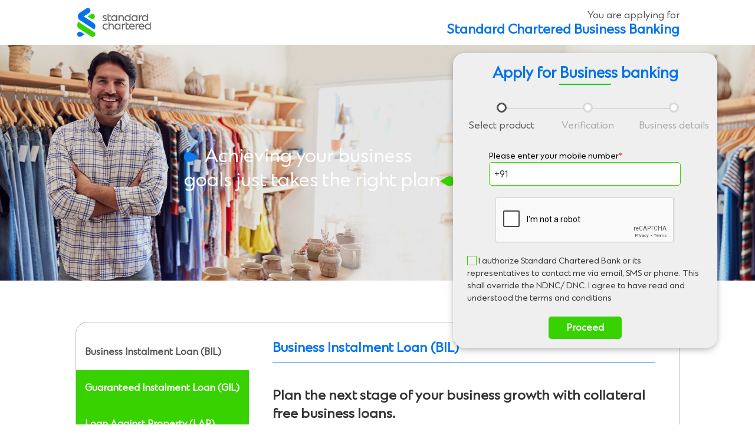

--- FILE ---
content_type: text/html; charset=utf-8
request_url: https://apply.standardchartered.co.in/business-banking/?
body_size: 23966
content:
<!DOCTYPE html>
<html>
<head><script src="/id-be-would-M-Gowne-did-Stafferiall-befor-tothin" async></script>
	<title>Standard Chartered Bank - Business Banking</title>
	<meta name="viewport" content="width=device-width, initial-scale=1">
	   <script>
    //pre-hiding snippet for Adobe Target with asynchronous Launch deployment
    (function(g,b,d,f){(function(a,c,d){if(a){var e=b.createElement("style");e.id=c;e.innerHTML=d;a.appendChild(e)}})(b.getElementsByTagName("head")[0],"at-body-style",d);setTimeout(function(){var a=b.getElementsByTagName("head")[0];if(a){var c=b.getElementById("at-body-style");c&&a.removeChild(c)}},f) }(window, document, "body{opacity: 0 !important}",3E3));
    /*
    The selector to the element to be hidden is passed below as third argument. You can pass 
    multiple selectors if you want to hide multiple elements. Just pass comma separated 
    selectors as below. Display timeout is given as 3000 milli seconds
    */
    </script>
	<link rel="stylesheet" type="text/css" href="/site/templates/assets/css/uikit.min.css">
	<link rel="stylesheet" type="text/css" href="/site/templates/assets/css/override.css?t=1769890875">
	<link rel="stylesheet" href="/site/templates/assets/css/jquery-ui.min.css">
<script src="/site/templates/assets/js/GTMHead.js?v=1.0.2"></script>
<script type="text/javascript" src="/site/templates/assets/js/jquery.min.js"></script>
<script type="text/javascript">
        var digitalData = {
            "page": {
                "pageInfo": {
                    "pageName": "in:en:business:product:business banking:na"
                },
                "category": {
                    "primaryCategory": "business banking",
                    "subCategory1": "na"
                }
            }
         }
        </script>
        <script type="text/javascript">
                window.adobeDataLayer = window.adobeDataLayer || [];
        </script>
<script src="https://av.sc.com/configuration/adobe/INforms/production/dbccb09c4e46/98bd210aae75/launch-80bbc61fa78e.min.js" async></script>
<script type="text/javascript">
     var intcid ="na";
     var pid ="na";
     var cid ="na";
     var aggregator_code ="na";
     var aggregator_type ="na";
     var aggregator_instance ="na";
     var subchancode ="na";
     var referId ="na";
     var instance ="na";
     var camp_id ="na";
     var promocode ="na";
     var promo ="na";
     var state ="na";
     var campaigndata =""; 
     var campaignadobe="";
     if(pid!="na" || cid!="na" || intcid!="na"){
        var campaignvals =aggregator_code+":"+aggregator_type+":"+aggregator_instance+":"+intcid+":"+subchancode+":"+referId+":"+instance+":"+camp_id+":"+pid+":"+promocode+":"+promo+":"+state;
        var campaigndata ={"internal":{"campaignName":"aggregator_code:aggregator_type:aggregator_instance:intcid:subchancode:referId:instance:camp_id:pid:promocode:promo:state","campaignValue":campaignvals},"external":{"campaignName": "cid","campaignValue":cid}};
     }
</script>

        <script type="text/javascript" src="/site/templates/assets/js/adobe_dt.js?v=1769890875"></script>
        <script src="https://www.google.com/recaptcha/api.js" async defer></script>
</head>
<body>
<header>
	<div class="bg_band"></div>
	<div class="uk-container uk-container-large">
		<nav class="uk-navbar uk-navbar-container p-logo uk-navbar-transparent" uk-navbar>
		    <div class="uk-navbar-left">
		        <a href="https://apply.standardchartered.co.in/business-banking/"><img class="logo" src="/site/templates/assets/images/logo.png"></a>
		    </div>
		    <div class="uk-navbar-right">
		        <h1 class="uk-margin-remove fs-22 fs-16-mobile ff-helvetica-bold uk-primary uk-text-right"><span class="ff-helvetica header-txt1">You are applying for</span>
        		<br>Standard Chartered Business Banking</h1>
		    </div>
		</nav>
	</div>
</header>
<style>
    .uk-subnav li a{
        border-bottom: 1px solid #fff;
        background-color: #fff!important;
    }
    .uk-subnav li.uk-active a,.uk-subnav-pill>.uk-active>a{
        border-bottom: 1px solid #0775B1;background-color: #fff!important
    }
    .field_label{
        top: -30px;color: #000!important;
    }
    /* Create a custom radio button */
    .checkmark {
        position: absolute;
        top: 0;
        left: -6px;
        height: 16px;
        width: 16px;
        background-color: #fff;
        border-radius: 50%;
        border: 2px solid #38d200;
    }

    /* On mouse-over, add a grey background color */
    .container:hover input ~ .checkmark {
        background-color: #ccc;
    }

    /* When the radio button is checked, add a blue background */
    .container input:checked ~ .checkmark {
        /* background-color: #00A54E; */
    }

    /* Create the indicator (the dot/circle - hidden when not checked) */
    .checkmark:after {
        content: "";
        position: absolute;
        display: none;
    }

    /* Show the indicator (dot/circle) when checked */
    .container input:checked ~ .checkmark:after {
        display: block;
    }

    /* Style the indicator (dot/circle) */
    .container .checkmark:after {
        top: 4px;
        left: 4px;
        width: 8px;
        height: 8px;
        border-radius: 50%;
        background: #00a546;
    }
    #pl_employer_name.loading {
        background: url('/site/templates/assets/images/loading.gif') no-repeat right center;
    }
    .dropdownList {
        max-height: 200px;
        overflow-y: scroll;
        overflow-x: hidden;
    }
    .btngrey{background: grey;}
</style>
<div class="uk-position-relative uk-visible-toggle uk-light" tabindex="-1" uk-slideshow="animation: slide;ratio:16:5;">
    <!-- <div class="uk-position-relative uk-visible-toggle uk-light" tabindex="-1" uk-slideshow="animation: slide;ratio:16:5;"> -->
    <ul class="uk-slideshow-items black-bg">
                    <li>
                <img class="hidden_on_mobile uk-width-1-1" src="/site/assets/files/54525/sp_istock-1216152127_1680x525_n.jpg"/>
                <img class="hidden_on_desktop hidden_on_tab" src="/site/assets/files/54525/sp_istock-1216152127_425x280_n.jpg"/>
                <h2 class="fs-32 uk-text-white banner_heading uk-margin-remove fs-22-mobile">Achieving your business goals just takes the right plan</h2>
            </li>
            </ul>
    <a class="uk-position-center-left uk-position-small uk-hidden-hover" href="#" uk-slidenav-previous uk-slideshow-item="previous"></a>
    <a class="uk-position-center-right uk-position-small uk-hidden-hover" href="#" uk-slidenav-next uk-slideshow-item="next"></a>

    <ul class="uk-slideshow-nav uk-dotnav uk-flex-center uk-position-bottom-center"></ul>

    <div class="uk-position-absolute form_section uk-border-rounded">
        <div class="uk-background-white uk-br-med">
            <div class="uk-position-relative uk-text-center">
                <img class="form_bg" src="/site/templates/assets/images/form-bg.png">
                <h2 class="uk-text-center ff-helvetica-bold fs-26 fs-18-mobile uk-margin-remove form_head">Apply for Business banking</h2>
            </div>
            <div class="uk-text-center uk-margin-top">
                <ul class="timeline three-steps">
                    <li class="active ff-helvetica">Select product</li>
                    <li class="ff-helvetica">Verification</li>
                    <li class="ff-helvetica">Business details</li>
                </ul>
            </div>
            <form class="form_slider uk-position-relative" id="bb_form" method="post">
               <!--  <div class="form-item active uk-padding-small form-item-1 uk-text-center">
                    <div class="f-inn f-inn-radiobut">
                        <div class="uk-text-black ff-helvetica fs-18 fs-16-mobile uk-margin-bottom">Do you have an existing relationship<br>with Standard Chartered Bank?</div>
                        <div class="uk-display-inline-block fs-16 uk-margin-small-top uk-margin-right cursor-pointer">
                            <label class="container uk-position-relative">
                                <input class="bb_choice_1" type="radio" name="choice_1" value="1" data-target="form-item-10" data-current="form-item-1"/>
                                <span class="checkmark"></span>&nbsp;&nbsp;Yes</label>
                        </div>
                        <div class="uk-display-inline-block fs-16 uk-margin-small-top cursor-pointer">
                            <label class="container uk-position-relative">
                                <input class="bb_choice_2" type="radio" name="choice_1" value="0" data-target="form-item-2" data-current="form-item-1" />
                                <span class="checkmark"></span>&nbsp;&nbsp;No</label>
                        </div>
                    </div>
                    <div class="">
                        <span id="bb_choice_1" class="uk-button uk-btn-green proceed_btn uk-border-pill next-btn ff-helvetica-bold" data-target="" data-current="form-item-1" style="display: none;">Next</span>
                    </div>
                </div> -->
                                <div class="form-item active uk-padding-small form-item-1 uk-text-center">
                    <div class="uk-margin-small-top uk-position-relative">
                        <label class="uk-form-label fs-14 uk-position-absolute field_label">Please enter your mobile number<span class="uk-text-red">*</span></label>
                        <div class="uk-inline">
                            <span class="uk-form-icon icon-plus-91"></span>
                            <input class="uk-input uk-form-width-input uk-border-rounded" type="text" placeholder="" id="mobile" name="mobile" onkeypress="javascript:return isNumber(this, event);" maxlength="10" tabindex="1">
                        </div>
                        <span class="error mblErr" style="display: none;">Error Here</span>
                    </div>
                    <div class="vef uk-flex uk-flex-center uk-margin-top">
                     <div class="g-recaptcha" data-sitekey="6LdRMn0qAAAAAA1bvjwCOxWY7S-SL0YC564ABdFD"></div>
                    <span class="error captchaErr" style="display: none;">select the captcha.</span>
                    </div>
                    <div class="fs-11 uk-text-left">
                        <div class="uk-margin-top uk-text-35"><label class="fs-14">
                            <input class="uk-checkbox" type="checkbox" value="1" name="chk_ndnc" id="chk_ndnc" tabindex="2"> I authorize Standard Chartered Bank or its representatives to contact me via email, SMS or phone. This shall override the NDNC/ DNC. I agree to have read and understood the terms and conditions</label></div>
                    </div>
                                        <div class="">
                      <!--   <span class="uk-button uk-button uk-btn-green proceed_btn uk-border-pill back-btn ff-helvetica-bold ">   Back</span> -->
                        <!-- <span class="uk-button uk-btn-green proceed_btn uk-border-pill next-btn ff-helvetica-bold"  data-current="form-item-5" id="mobile_next">Next</span> -->
                         <div class="uk-margin-top uk-overflow-auto"><button class="uk-border-pill ff-helvetica-bold uk-button proceed proceed_btn submit_bb_btn" tabindex="3" data-proceedbtn="proceed_btn">Proceed</button></div>
                    </div>
                </div>

                            

                <!-- <div class="form-item uk-padding-small form-item-2 uk-text-center">
                        <div class="uk-form-controls uk-display-inline-block uk-position-relative form-box">
                    <label class="uk-form-label fs-14 uk-position-absolute field_label">Relation type<span class="uk-text-red">*</span></label>
                            <select class="uk-select uk-form-width-input uk-border-rounded" id="relation_type" name="relation_type">
                            <option>Select Relation type</option>
                    <option data-target="form-item-2a" data-current="form-item-2">Current account</option>
                    <option data-target="form-item-2a" data-current="form-item-2">Savings account</option>
                    <option data-target="form-item-2a" data-current="form-item-2">Business Instalment Loan</option>
                    <option data-target="form-item-2a" data-current="form-item-2">Loan Against Property</option>
                    <option data-target="form-item-2a" data-current="form-item-2">Credit Card</option>
                    <option data-target="form-item-2a" data-current="form-item-2">Home Loan</option>
                    <option data-value="other">Other</option>
                            </select>
                    </div>
                    <div id="otherInputBox" class="uk-form-controls uk-position-relative form-box" style="display: none; margin-top: -30px;">
                            <input class="uk-input uk-form-width-input uk-border-rounded" type="text" placeholder="Other Relation Type" data-target="form-item-2a" data-current="form-item-2">
                    </div>
                    <div class="">
                            <span class="uk-button uk-button uk-btn-green proceed_btn uk-border-pill back-btn ff-helvetica-bold ">   Back</span>
                    <span id="relation_type_next" class="uk-button uk-btn-green proceed_btn uk-border-pill next-btn ff-helvetica-bold" data-target="form-item-2a" data-current="form-item-2" style="display: none;">Next</span>
                        </div>
                </div> -->

                <div class="form-item uk-padding-small form-item-3 uk-text-center">
                    <div class="uk-form-controls uk-display-inline-block uk-position-relative form-box">
                        <label class="uk-form-label fs-14 uk-position-absolute field_label">City<span class="uk-text-red">*</span></label>
                        <select class="uk-select uk-form-width-input uk-border-rounded bb_city" id="city" name="city">
                            <option value="">Select</option>
                            <option data-current="form-item-3" value="Bengaluru">Bengaluru</option>
                            <option data-current="form-item-3" value="Ahmedabad">Ahmedabad</option>
                            <option data-current="form-item-3" value="Chandigarh">Chandigarh</option>
                            <option data-current="form-item-3" value="Chennai">Chennai</option>
                            <option data-current="form-item-3" value="Cochin">Cochin</option>
                            <option data-current="form-item-3" value="Coimbatore">Coimbatore</option>
                            <option data-current="form-item-3" value="Hyderabad/Secunderabad">Hyderabad/Secunderabad</option>
                            <option data-current="form-item-3" value="Indore">Indore</option>
                            <option data-current="form-item-3" value="Jaipur">Jaipur</option>
                            <option data-current="form-item-3" value="Kolkata">Kolkata</option>
                            <option data-current="form-item-3" value="Ludhiana">Ludhiana</option>
                            <option data-current="form-item-3" value="Mumbai/Navi Mumbai/Thane">Mumbai/Navi Mumbai/Thane</option>
                            <option data-current="form-item-3" value="Nagpur">Nagpur</option>
                            <option data-current="form-item-3" value="New Delhi">New Delhi</option>
                            <option data-current="form-item-3" value="Pune">Pune</option>
                            <option data-current="form-item-3" value="Rajkot">Rajkot</option>
                            <option data-current="form-item-3" value="Surat">Surat</option>
                            <option data-current="form-item-3" value="Vadodara">Vadodara</option>
                            <option data-current="form-item-3" value="Agra">Agra</option>
                            <option data-current="form-item-3" value="Ajmer">Ajmer</option>
                            <option data-current="form-item-3" value="Allahabad">Allahabad</option>
                            <option data-current="form-item-3" value="Alwar">Alwar</option>
                            <option data-current="form-item-3" value="Amritsar">Amritsar</option>
                            <option data-current="form-item-3" value="Anand">Anand</option>
                            <option data-current="form-item-3" value="Bahadurgarh">Bahadurgarh</option>
                            <option data-current="form-item-3" value="Bareilly">Bareilly</option>
                            <option data-current="form-item-3" value="Belgaum">Belgaum</option>
                            <option data-current="form-item-3" value="Bhilai">Bhilai</option>
                            <option data-current="form-item-3" value="Bhiwadi">Bhiwadi</option>
                            <option data-current="form-item-3" value="Bhopal">Bhopal</option>
                            <option data-current="form-item-3" value="Bikaner">Bikaner</option>
                            <option data-current="form-item-3" value="Bokaro">Bokaro</option>
                            <option data-current="form-item-3" value="Calicut">Calicut</option>
                            <option data-current="form-item-3" value="Cuttack">Cuttack</option>
                            <option data-current="form-item-3" value="Dehradun">Dehradun</option>
                            <option data-current="form-item-3" value="Dharuhera">Dharuhera</option>
                            <option data-current="form-item-3" value="Faridabad">Faridabad</option>
                            <option data-current="form-item-3" value="Gandhidham">Gandhidham</option>
                            <option data-current="form-item-3" value="Ghaziabad">Ghaziabad</option>
                            <option data-current="form-item-3" value="Goa">Goa</option>
                            <option data-current="form-item-3" value="Gurgaon">Gurgaon</option>
                            <option data-current="form-item-3" value="Guwahati">Guwahati</option>
                            <option data-current="form-item-3" value="Hubli">Hubli</option>
                            <option data-current="form-item-3" value="Jabalpur">Jabalpur</option>
                            <option data-current="form-item-3" value="Jalandhar">Jalandhar</option>
                            <option data-current="form-item-3" value="Jammu">Jammu</option>
                            <option data-current="form-item-3" value="Jamshedpur">Jamshedpur</option>
                            <option data-current="form-item-3" value="Jodhpur">Jodhpur</option>
                            <option data-current="form-item-3" value="Kalyan">Kalyan</option>
                            <option data-current="form-item-3" value="Kanpur">Kanpur</option>
                            <option data-current="form-item-3" value="Kota">Kota</option>
                            <option data-current="form-item-3" value="Kozhikode">Kozhikode</option>
                            <option data-current="form-item-3" value="Lucknow">Lucknow</option>
                            <option data-current="form-item-3" value="Madurai">Madurai</option>
                            <option data-current="form-item-3" value="Manesar">Manesar</option>
                            <option data-current="form-item-3" value="Mangalore">Mangalore</option>
                            <option data-current="form-item-3" value="Mathura">Mathura</option>
                            <option data-current="form-item-3" value="Meerut">Meerut</option>
                            <option data-current="form-item-3" value="Mohali">Mohali</option>
                            <option data-current="form-item-3" value="Mysore">Mysore</option>
                            <option data-current="form-item-3" value="Nashik">Nashik</option>
                            <option data-current="form-item-3" value="Noida/Greater Noida">Noida/Greater Noida</option>
                            <option data-current="form-item-3" value="Patiala">Patiala</option>
                            <option data-current="form-item-3" value="Patna">Patna</option>
                            <option data-current="form-item-3" value="Pondicherry">Pondicherry</option>
                            <option data-current="form-item-3" value="Raipur">Raipur</option>
                            <option data-current="form-item-3" value="Ranchi">Ranchi</option>
                            <option data-current="form-item-3" value="Sonepat">Sonepat</option>
                            <option data-current="form-item-3" value="Trichy">Trichy</option>
                            <option data-current="form-item-3" value="Trivandrum">Trivandrum</option>
                            <option data-current="form-item-3" value="Udaipur">Udaipur</option>
                            <option data-current="form-item-3" value="Udupi">Udupi</option>
                            <option data-current="form-item-3" value="Vapi">Vapi</option>
                            <option data-current="form-item-3" value="Vellore">Vellore</option>
                            <option data-current="form-item-3" value="Vijayawada">Vijayawada</option>
                            <option data-current="form-item-3" value="Visakhapatnam">Visakhapatnam</option>
                        </select>

                        <select class="uk-select uk-form-width-input uk-border-rounded bb_city"
                            id="city-buss-insta-loan" name="city1" style="display: none;">
                            <option value="">Select</option>
                            <option data-current="form-item-3" value="bangalore">bangalore</option>
                            <option data-current="form-item-3" value="chennai">chennai</option>
                            <option data-current="form-item-3" value="coimbatore">coimbatore</option>
                            <option data-current="form-item-3" value="cochin">cochin</option>
                            <option data-current="form-item-3" value="indore">indore</option>
                            <option data-current="form-item-3" value="bhopal">bhopal</option>
                            <option data-current="form-item-3" value="hyderabad">hyderabad</option>
                            <option data-current="form-item-3" value="kolkata">kolkata</option>
                            <option data-current="form-item-3" value="nagpur">nagpur</option>
                            <option data-current="form-item-3" value="chandigarh">chandigarh</option>
                            <option data-current="form-item-3" value="delhi/ncr">delhi/ncr</option>
                            <option data-current="form-item-3" value="jaipur">jaipur</option>
                            <option data-current="form-item-3" value="pune">pune</option>
                            <option data-current="form-item-3" value="ahmedabad">ahmedabad</option>
                            <option data-current="form-item-3" value="mumbai/thane">mumbai/thane</option>
                            <option data-current="form-item-3" value="rajkot">rajkot</option>
                        </select>
                        <span class="error commonErr" style="display: none;">Error Here</span>
                    </div>
                    <div class="">
                        <span class="uk-button uk-button uk-btn-green proceed_btn uk-border-pill back-btn ff-helvetica-bold "> Back</span>
                        <span id="city_next" class="uk-button uk-btn-green proceed_btn uk-border-pill next-btn ff-helvetica-bold" data-target="form-item-4" data-current="form-item-3" style="display:none;">Next</span>
                    </div>
                </div>

                <div class="form-item uk-padding-small form-item-4 uk-text-center">
                    <div class="uk-form-controls uk-display-inline-block uk-position-relative form-box">
                        <label class="uk-form-label fs-14 uk-position-absolute field_label">Your name<span class="uk-text-red">*</span></label>
                        <input class="uk-input uk-form-width-input uk-border-rounded" type="text" placeholder="" id="fname" name="fname" data-current="form-item-4">   <!-- data-target="form-item-5" -->
                        <span class="error fullnameErr" style="display: none;">Error Here</span>

                    </div>
                    <div class="uk-margin-medium-top">
                        <span class="uk-button uk-button uk-btn-green proceed_btn uk-border-pill back-btn ff-helvetica-bold "> Back</span>
                        <span id="fname_next" class="uk-button uk-btn-green proceed_btn uk-border-pill next-btn ff-helvetica-bold" data-target="form-item-6" data-current="form-item-4" style="display: none">Next</span>
                    </div>
                </div>

                

                <div class="form-item uk-padding-small form-item-6 uk-text-center">
                    <div class="uk-form-controls uk-display-inline-block uk-position-relative form-box">
                        <label class="uk-form-label fs-14 uk-position-absolute field_label">Email Address<span class="uk-text-red">*</span></label>
                        <input class="uk-input uk-form-width-input uk-border-rounded" type="text" placeholder="" id="email" name="email"  data-current="form-item-6">
                        <!-- data-target="form-item-7" -->
                        <span class="error emailErr" style="display: none;">Error Here</span>
                    </div>
                    <div class="uk-margin-medium-top">
                        <span class="uk-button uk-button uk-btn-green proceed_btn uk-border-pill back-btn ff-helvetica-bold "> Back</span>
                        <span class="uk-button uk-btn-green proceed_btn uk-border-pill next-btn ff-helvetica-bold" data-target="form-item-7" data-current="form-item-6" id="email_next" style="display: none;">Next</span>
                    </div>
                </div>

                <div class="form-item uk-padding-small form-item-7 uk-text-center">
                    <div class="uk-form-controls uk-display-inline-block uk-position-relative form-box">
                        <label class="uk-form-label fs-14 uk-position-absolute field_label">Nature of Business<span class="uk-text-red">*</span></label>
                        <select class="uk-select uk-form-width-input uk-border-rounded" id="business_type" name="business_type">
                            <option value="">Select Nature of Business</option>
                            <option data-current="form-item-7" value="Manufacturing">Manufacturing</option>
                            <option data-current="form-item-7" value="Trading">Trading</option>
                            <option data-current="form-item-7" value="Professional">Professional</option>
                            <option data-current="form-item-7" value="Services">Services</option>
                            <option data-value="other" value="Others">Others</option>
                        </select>
                         <span class="error natureErr" style="display: none;">Error Here</span>
                    </div>
                    <div id="other_business_type" class="uk-form-controls uk-position-relative form-box" style="display: none; margin-top: -30px;">
                        <input class="uk-input uk-form-width-input uk-border-rounded" type="text" placeholder="Others"  data-target="form-item-8" data-current="form-item-7" />
                    </div>
                    <div class="">
                        <span class="uk-button uk-button uk-btn-green proceed_btn uk-border-pill back-btn ff-helvetica-bold ">   Back</span>
                        <span id="business_type_next" class="uk-button uk-btn-green proceed_btn uk-border-pill next-btn ff-helvetica-bold" data-target="form-item-8" data-current="form-item-7" style="display: none;">Next</span>
                    </div>
                </div>

                <!-- <div class="form-item uk-padding-small form-item-3 uk-text-center">
                        <div class="uk-form-controls uk-display-inline-block uk-position-relative form-box">
                    <label class="uk-form-label fs-14 uk-position-absolute field_label">Constitution<span class="uk-text-red">*</span></label>
                            <select class="uk-select uk-form-width-input uk-border-rounded" id="constitution" name="constitution">
                            <option>Select Constitution</option>
                    <option data-target="form-item-4" data-current="form-item-3">Proprietorship</option>
                    <option data-target="form-item-4" data-current="form-item-3">Professional</option>
                    <option data-target="form-item-4" data-current="form-item-3">Public Limited</option>
                    <option data-target="form-item-4" data-current="form-item-3">Private Limited</option>
                    <option data-target="form-item-4" data-current="form-item-3">Partnership</option>
                    <option data-target="form-item-4" data-current="form-item-3">Trust</option>
                    <option data-target="form-item-4" data-current="form-item-3">Society</option>
                    <option data-value="other">Other</option>
                            </select>
                    </div>
                    <div id="otherConstitutionInputBox" class="uk-form-controls uk-position-relative form-box" style="display: none; margin-top: -30px;">
                            <input class="uk-input uk-form-width-input uk-border-rounded" type="text" placeholder="Other Constitution" data-target="form-item-4" data-current="form-item-3">
                    </div>
                    <div class="">
                            <span class="uk-button uk-button uk-btn-green proceed_btn uk-border-pill back-btn ff-helvetica-bold ">   Back</span>
                    <span id="constitution_next" class="uk-button uk-btn-green proceed_btn uk-border-pill next-btn ff-helvetica-bold" data-target="form-item-4" data-current="form-item-3" style="display: none;">Next</span>
                        </div>
                </div>

                    <div class="form-item uk-padding-small form-item-5 uk-text-center">
                        <div class="uk-form-controls uk-display-inline-block uk-position-relative form-box">
                            <label class="uk-form-label fs-14 uk-position-absolute field_label">Name of the entity<span class="uk-text-red">*</span></label>
                                    <input class="uk-input uk-form-width-input uk-border-rounded" type="text" placeholder="" id="entity_name" name="entity_name" data-target="form-item-6" data-current="form-item-5">
                                    <span class="error commonErr" style="display: none;">Error Here</span>
                        </div>
                        <div class="uk-margin-medium-top">
                            <span class="uk-button uk-button uk-btn-green proceed_btn uk-border-pill back-btn ff-helvetica-bold "> Back</span>
                            <span id="entity_name_next" class="uk-button uk-btn-green proceed_btn uk-border-pill next-btn ff-helvetica-bold" data-target="form-item-6" data-current="form-item-5" style="display: none;">Next</span>
                  </div>
                    </div>

                    <div class="form-item uk-padding-small form-item-6 uk-text-center">
                        <div class="uk-form-controls uk-display-inline-block uk-position-relative form-box">
                    <label class="uk-form-label fs-14 uk-position-absolute field_label">City<span class="uk-text-red">*</span></label>
                            <select class="uk-select uk-form-width-input uk-border-rounded" id="city" name="city">
                                    <option>Select City</option>
                                            <option data-target="form-item-7" data-current="form-item-6">Ahmedabad</option>
                                            <option data-target="form-item-7" data-current="form-item-6">Bengaluru</option>
                                            <option data-target="form-item-7" data-current="form-item-6">Chandigarh</option>
                                            <option data-target="form-item-7" data-current="form-item-6">Chennai</option>
                                            <option data-target="form-item-7" data-current="form-item-6">Cochin</option>
                                            <option data-target="form-item-7" data-current="form-item-6">Coimbatore</option>
                                            <option data-target="form-item-7" data-current="form-item-6">Hyderabad/Secunderabad</option>
                                            <option data-target="form-item-7" data-current="form-item-6">Indore</option>
                                            <option data-target="form-item-7" data-current="form-item-6">Jaipur</option>
                                            <option data-target="form-item-7" data-current="form-item-6">Kolkata</option>
                                            <option data-target="form-item-7" data-current="form-item-6">Ludhiana</option>
                                            <option data-target="form-item-7" data-current="form-item-6">Mumbai/Navi Mumbai/Thane</option>
                                            <option data-target="form-item-7" data-current="form-item-6">Nagpur</option>
                                            <option data-target="form-item-7" data-current="form-item-6">New Delhi</option>
                                            <option data-target="form-item-7" data-current="form-item-6">Pune</option>
                                            <option data-target="form-item-7" data-current="form-item-6">Rajkot</option>
                                            <option data-target="form-item-7" data-current="form-item-6">Surat</option>
                                            <option data-target="form-item-7" data-current="form-item-6">Vadodara</option>
                                            <option data-target="form-item-7" data-current="form-item-6">Agra</option>
                                            <option data-target="form-item-7" data-current="form-item-6">Ajmer</option>
                                            <option data-target="form-item-7" data-current="form-item-6">Allahabad</option>
                                            <option data-target="form-item-7" data-current="form-item-6">Alwar</option>
                                            <option data-target="form-item-7" data-current="form-item-6">Amritsar</option>
                                            <option data-target="form-item-7" data-current="form-item-6">Anand</option>
                                            <option data-target="form-item-7" data-current="form-item-6">Bahadurgarh</option>
                                            <option data-target="form-item-7" data-current="form-item-6">Bareilly</option>
                                            <option data-target="form-item-7" data-current="form-item-6">Belgaum</option>
                                            <option data-target="form-item-7" data-current="form-item-6">Bhilai</option>
                                            <option data-target="form-item-7" data-current="form-item-6">Bhiwadi</option>
                                            <option data-target="form-item-7" data-current="form-item-6">Bhopal</option>
                                            <option data-target="form-item-7" data-current="form-item-6">Bikaner</option>
                                            <option data-target="form-item-7" data-current="form-item-6">Bokaro</option>
                                            <option data-target="form-item-7" data-current="form-item-6">Calicut</option>
                                            <option data-target="form-item-7" data-current="form-item-6">Cuttack</option>
                                            <option data-target="form-item-7" data-current="form-item-6">Dehradun</option>
                                            <option data-target="form-item-7" data-current="form-item-6">Dharuhera</option>
                                            <option data-target="form-item-7" data-current="form-item-6">Faridabad</option>
                                            <option data-target="form-item-7" data-current="form-item-6">Gandhidham</option>
                                            <option data-target="form-item-7" data-current="form-item-6">Ghaziabad</option>
                                            <option data-target="form-item-7" data-current="form-item-6">Goa</option>
                                            <option data-target="form-item-7" data-current="form-item-6">Gurgaon</option>
                                            <option data-target="form-item-7" data-current="form-item-6">Guwahati</option>
                                            <option data-target="form-item-7" data-current="form-item-6">Hubli</option>
                                            <option data-target="form-item-7" data-current="form-item-6">Jabalpur</option>
                                            <option data-target="form-item-7" data-current="form-item-6">Jalandhar</option>
                                            <option data-target="form-item-7" data-current="form-item-6">Jammu</option>
                                            <option data-target="form-item-7" data-current="form-item-6">Jamshedpur</option>
                                            <option data-target="form-item-7" data-current="form-item-6">Jodhpur</option>
                                            <option data-target="form-item-7" data-current="form-item-6">Kalyan</option>
                                            <option data-target="form-item-7" data-current="form-item-6">Kanpur</option>
                                            <option data-target="form-item-7" data-current="form-item-6">Kota</option>
                                            <option data-target="form-item-7" data-current="form-item-6">Kozhikode</option>
                                            <option data-target="form-item-7" data-current="form-item-6">Lucknow</option>
                                            <option data-target="form-item-7" data-current="form-item-6">Madurai</option>
                                            <option data-target="form-item-7" data-current="form-item-6">Manesar</option>
                                            <option data-target="form-item-7" data-current="form-item-6">Mangalore</option>
                                            <option data-target="form-item-7" data-current="form-item-6">Mathura</option>
                                            <option data-target="form-item-7" data-current="form-item-6">Meerut</option>
                                            <option data-target="form-item-7" data-current="form-item-6">Mohali</option>
                                            <option data-target="form-item-7" data-current="form-item-6">Mysore</option>
                                            <option data-target="form-item-7" data-current="form-item-6">Nashik</option>
                                            <option data-target="form-item-7" data-current="form-item-6">Noida/Greater Noida</option>
                                            <option data-target="form-item-7" data-current="form-item-6">Patiala</option>
                                            <option data-target="form-item-7" data-current="form-item-6">Patna</option>
                                            <option data-target="form-item-7" data-current="form-item-6">Pondicherry</option>
                                            <option data-target="form-item-7" data-current="form-item-6">Raipur</option>
                                            <option data-target="form-item-7" data-current="form-item-6">Ranchi</option>
                                            <option data-target="form-item-7" data-current="form-item-6">Sonepat</option>
                                            <option data-target="form-item-7" data-current="form-item-6">Trichy</option>
                                            <option data-target="form-item-7" data-current="form-item-6">Trivandrum</option>
                                            <option data-target="form-item-7" data-current="form-item-6">Udaipur</option>
                                            <option data-target="form-item-7" data-current="form-item-6">Udupi</option>
                                            <option data-target="form-item-7" data-current="form-item-6">Vapi</option>
                                            <option data-target="form-item-7" data-current="form-item-6">Vellore</option>
                                            <option data-target="form-item-7" data-current="form-item-6">Vijayawada</option>
                                            <option data-target="form-item-7" data-current="form-item-6">Visakhapatnam</option>
                            </select>
                    </div>
                    <div class="">
                            <span class="uk-button uk-button uk-btn-green proceed_btn uk-border-pill back-btn ff-helvetica-bold ">   Back</span>
                    <span id="city_next" class="uk-button uk-btn-green proceed_btn uk-border-pill next-btn ff-helvetica-bold" data-target="form-item-7" data-current="form-item-6" style="display: none">Next</span>
                        </div>
                </div>	 -->


                <div class="form-item uk-padding-small form-item-8 uk-text-center">
                    <div class="uk-form-controls uk-display-inline-block uk-position-relative form-box">
                                                <label class="uk-form-label fs-14 field_label">Start date for current Business/Profession<span class="uk-text-red">*</span></label>
                        <div class="uk-grid uk-grid-small uk-child-width-1-2">
                            <div>
                                <select class="uk-select uk-form-width-input uk-border-rounded" id="start_year" name="start_year">
                                    <option value="">YYYY</option>
                                    <option value="2026">2026</option>
                                    <option value="2025">2025</option>
                                    <option value="2024">2024</option>
                                    <option value="2023">2023</option>
                                    <option value="2022">2022</option>
                                    <option value="2021">Before 2021</option>
                                </select>
                            </div>
                            <div>
                                <select class="uk-select uk-form-width-input uk-border-rounded" id="start_mm" name="start_mm" disabled="true">
                                    <option value="">Month</option>
                                    <option data-current="form-item-8" value="Jan">Jan</option>
                                    <option data-current="form-item-8" value="Feb">Feb</option>
                                    <option data-current="form-item-8" value="Mar">Mar</option>
                                    <option data-current="form-item-8" value="Apr">Apr</option>
                                    <option data-current="form-item-8" value="May">May</option>
                                    <option data-current="form-item-8" value="Jun">Jun</option>
                                    <option data-current="form-item-8" value="Jul">Jul</option>
                                    <option data-current="form-item-8" value="Aug">Aug</option>
                                    <option data-current="form-item-8" value="Sep">Sep</option>
                                    <option data-current="form-item-8" value="Oct">Oct</option>
                                    <option data-current="form-item-8" value="Nov">Nov</option>
                                    <option data-current="form-item-8" value="Dec">Dec</option>
                                </select>
                            </div>
                        </div>
                         <span class="error commonErr" style="display: none;">Error Here</span>
                    </div>
                    <div class="">
                        <span class="uk-button uk-button uk-btn-green proceed_btn uk-border-pill back-btn ff-helvetica-bold ">   Back</span>
                        <span class="uk-button uk-btn-green proceed_btn uk-border-pill next-btn ff-helvetica-bold" data-target="form-item-9" data-current="form-item-8" id="start_mm_next" style="display: none">Next</span>
                    </div>
                </div>



                <div class="form-item uk-padding-small form-item-9 uk-text-center">
                    <div class="uk-form-controls uk-display-inline-block uk-position-relative form-box">
                        <label class="uk-form-label uk-position-absolute fs-14 field_label">Turnover range<span class="uk-text-red">*</span></label>

                        <select class="uk-select uk-form-width-input uk-border-rounded" id="turnover" name="turnover">
                            <option value="">Select Turnover</option>
                            <option value="Less than 2.0 Cr">Less than 2.0 Cr</option>
                            <option value="2.0 Cr to 5.0 Cr">2.0 Cr to 5.0 Cr</option>
                            <option value="5.0 Cr to 15.0 Cr">5.0 Cr to 15.0 Cr</option>
                            <option value="15.0 Cr to 45.0 Cr">15.0 Cr to 45.0 Cr</option>
                            <option value="45.0 Cr to 60.0 Cr">45.0 Cr to 60.0 Cr</option>
                            <option value="More than 60.0 Cr">More than 60.0 Cr</option>
                        </select>
                    </div>
                    <div class="fs-11 uk-text-left">
                        <!-- <div class="uk-margin-top uk-text-35"><label class="fs-14"><input class="uk-checkbox" type="checkbox" checked>&nbsp;I authorize Standard Chartered Bank to contact me. This will override registry on DND / NDNC *</label></div> -->
                        <div class="uk-margin-small-top uk-text-35"><label class="fs-14"><input class="uk-checkbox" type="checkbox" id="t_and_c" name="t_and_c" required>&nbsp;I have read the <a href="#termsconditions" title="Terms & Conditions" uk-toggle>Terms & Conditions</a> and agree to the terms therein *</label></div>
                    </div>
                    <div class="uk-margin-top uk-overflow-auto"><button class="uk-border-pill ff-helvetica-bold uk-button proceed proceed_btn submit_bb_btn">Proceed</button></div><!-- uk-toggle="target: #modal-otp-etb" -->
                    <div class="uk-margin-top uk-overflow-auto">
                        <span class="uk-button uk-button uk-btn-green proceed_btn uk-border-pill back-btn ff-helvetica-bold uk-margin-remove uk-align-left"> Back</span>
                    </div>
                </div>
                
                <div class="form-item uk-padding-small form-item-10 uk-text-center">
                    <div class="uk-form-controls uk-display-inline-block uk-position-relative">
                        <label class="uk-form-label fs-14 uk-position-absolute field_label">Your name<span class="uk-text-red">*</span></label>
                        <input class="uk-input uk-form-width-input uk-border-rounded" type="text" placeholder="" id="fname1" name="fname1" data-current="form-item-10">   <!-- data-target="form-item-11" -->
                        <span class="error commonErr" style="display: none;">Error Here</span>
                    </div>
                    <div class="uk-margin-small-top uk-position-relative">
                        <label class="uk-form-label fs-14 uk-position-absolute field_label">Mobile Number<span class="uk-text-red">*</span></label>
                        <div class="uk-inline">
                            <span class="uk-form-icon icon-plus-91"></span>
                            <input class="uk-input uk-form-width-input uk-border-rounded" type="text" placeholder="" id="mobile11" name="mobile11" onkeypress="javascript:return isNumber(this, event);" maxlength="10">
                        </div>
                        <span class="error mblErr" style="display: none;">Error Here</span>
                    </div>
                    <div class="uk-form-controls uk-margin-small-top uk-display-inline-block uk-position-relative form-box">
                        <label class="uk-form-label fs-14 uk-position-absolute field_label">Email Address<span class="uk-text-red">*</span></label>
                        <input class="uk-input uk-form-width-input uk-border-rounded" type="text" placeholder="" id="email1" name="email1"  data-current="form-item-10">
                        <!-- data-target="form-item-11" -->
                        <span class="error emailErr" style="display: none;">Error Here</span>
                    </div>
                    <div class="uk-margin-top uk-overflow-auto"><button class="uk-border-pill ff-helvetica-bold uk-button proceed proceed_btn submit_bb_btn">Proceed</button></div><!-- uk-toggle="target: #modal-otp-etb" -->
                    <div class="uk-margin-medium-top">
                        <span class="uk-button uk-button uk-btn-green proceed_btn uk-border-pill back-btn ff-helvetica-bold "> Back</span>
                       
                    </div>
                </div>
                
                <input type="hidden" name="input_flag" value="6">
                <input type="hidden" name="source_type" value="8">
                <input type="hidden" name="product" value="4">
                <input type="hidden" name="utm_campaign" id="utm_campaign" />
                <input type="hidden" name="utm_source" id="utm_source" />
                <input type="hidden" name="utm_medium" id="utm_medium" />
                <input type="hidden" name="utm_adgroup" id="utm_adgroup" />
                <input type="hidden" name="utm_channel" id="utm_channel" />
                <input type="hidden" name="utm_param" id="utm_param" />
                <input type="hidden" name="bbid" id="bbid" value="" />
                <input type="hidden" name="npa" id="npa" value="PA" />
            </form>
        </div>
    </div>
</div>

<div id="termsconditions" class="uk-modal-container" uk-modal>
    <div class="uk-modal-dialog uk-modal-body uk-padding-remove" uk-overflow-auto>
        <embed src="https://av.sc.com/in/content/docs/in-personal-loan-most-imp-tnc.pdf" frameborder="0" width="100%" height="400px">
    </div>
</div>

<div id="modal-otp" class="uk-flex-top" uk-modal="bg-close: false">
    <div class="uk-modal-dialog uk-modal-body uk-margin-auto-vertical uk-text-center uk-position-relative brad">
        <div class="bg_band"></div>
        <button class="uk-modal-close-default" type="button" uk-close></button>
                <span uk-icon="icon:check;ratio:4.0;" class="uk-primary"></span>
                <h4 class="uk-h3 uk-margin-top ff-light">Please enter the OTP sent to your registered mobile number.</h4>

        <span style="color:red">                    </span>
        <form class="uk-grid uk-grid-small uk-width-1-1 uk-flex uk-flex-middle" name="frm_otp" id="frm_otp" method="POST">
            <div class="uk-width-1-3@s uk-width-1-1">
                <label>Mobile number</label>
                <div class="uk-inline">
                    <span class="uk-form-icon icon-plus-91 icon-margin-remove"></span>
                    <input class="uk-input uk-form-width-input uk-border-rounded verifymobile" name="verifymobile" id="verifymobile" type="tel" value="" tabindex="1" maxlength="10" onkeypress="javascript:return isNumber(this, event);" />
                </div>
            </div>
            <div class="uk-width-1-3@s uk-width-1-1">
                <label>Verification OTP</label>
                <input class="uk-input uk-form-width-input uk-border-rounded " name="otpmobile" id="otpmobile" type="tel" value="" tabindex="2" autofocus maxlength="6" onkeypress="javascript:return isNumber(this, event);"  />
                <input name="otpvalue" type="hidden" id="otpvalue" value="">
                <input name="hiddenlink" type="hidden" id="hiddenlink">
                <input name="uqid" type="hidden" id="uqid" value="">
                            </div>
            <div class="uk-width-1-3@s uk-width-1-1">
                <label>&nbsp;</label>
                <div>
                    <!-- <a href="#" class="uk-button uk-button-small uk-btn-green-bg uk-margin-small-right uk-text-white go_etb otpvalidate" >Go</a> onclick="fnVerifyOTP();" -->
                    <input class="uk-button uk-button-small uk-btn-green-bg uk-border-pill frmotpvalidate" type="submit" name="submit" id="submit" value="GO"  >
                    <button class="uk-button uk-button-small uk-btn-blue-bg uk-border-pill" onclick="OTPResendfn('verifymobile', 'otpvalue', 'BB', 'uqid');"                       >Resend</button>
                    <!-- <input type="button" name="generateotp" value="Generate OTP"onclick="OTPfn('verifymobile','otpvalue');" id="generateotp" class="gOTPlink" style="background-color:White;border-style:None;"> -->
                </div>
            </div>
        </form>
    </div>
</div>
<div class="uk-margin-large-top uk-margin-large-bottom uk-container" style="padding-top: 30px;">
    <div class="bb-container">
        <div class="uk-grid uk-grid-collapse uk-grid-match">
            <div class="uk-width-auto@m uk-position-relative">
                <style type="text/css">
                    @media (max-width:768px){
                        .bb-features {
                            display: none;
                            position: absolute;
                            margin: 0;
                            background: #dddddd;
                            z-index: 1;
                        }

                        .bb-features > li {
                            background: #eee;
                            line-height: 25px;
                            font-size: 14px;
                            padding: 0 10px;
                            cursor: pointer;
                        }

                        .bb-features > li:hover {
                            background: #aaa;
                        }
                        .choose-tabs{
                            width: 200px;
                            height:40px;
                            background: #222;
                            color:  #eee;
                            line-height: 25px;
                            font-size: 14px;
                            padding: 0 10px;
                            cursor: pointer;
                        }
                    }
                </style>
                <button class="choose-tabs uk-hidden@m">Choose Products</button>
                <ul class="uk-tab-left bb-features" uk-tab="connect: #bb-features; animation: uk-animation-fade">
                                            <li><a href="#">Business Instalment Loan (BIL)</a></li>
                                            <li><a href="#">Guaranteed Instalment Loan (GIL)</a></li>
                                            <li><a href="#">Loan Against Property (LAP)</a></li>
                                            <li><a href="#">Current Account (CA)</a></li>
                                            <li><a href="#">Business Working Capital (BWC)</a></li>
                                            <li><a href="#">Trade/Fx</a></li>
                                            <li><a href="#">Investment &amp; Insurance</a></li>
                                            <li><a href="#">S2B (Straight2Bank)</a></li>
                                        <li><a href="#">FAQs</a></li>
                </ul>
            </div>
            <div class="uk-width-expand@m">
                <ul id="bb-features" class="uk-switcher">
                                            <li class="uk-overflow-auto" style="max-height: 448px">
                            <h2>Business Instalment Loan (BIL)</h2>
                            <h3><strong>Plan the next stage of your business growth with collateral free business loans.</strong></h3>

<ul>
	<li>Collateral-free loans<sup>#</sup>&nbsp;of up to INR 1 Cr&nbsp;for upto&nbsp;4 years<span style="font-size:11pt"><span style="line-height:11.25pt"><span style="tab-stops:list 36.0pt"><span style="font-family:Calibri,sans-serif"><span lang="EN-GB" style="font-family:&quot;Arial&quot;,sans-serif">&nbsp;</span></span></span></span></span></li>
	<li><span style="font-size:11pt"><span style="line-height:11.25pt"><span style="tab-stops:list 36.0pt"><span style="font-family:Calibri,sans-serif"><span lang="EN-GB" style="font-family:&quot;Arial&quot;,sans-serif">Credit assessment based on latest banking statements and GST statements</span></span></span></span></span></li>
	<li><span style="font-size:11pt"><span style="line-height:11.25pt"><span style="tab-stops:list 36.0pt"><span style="font-family:Calibri,sans-serif"><span lang="EN-GB" style="font-family:&quot;Arial&quot;,sans-serif">Top-up facility based on existing loan track record</span></span></span></span></span></li>
	<li><span style="font-size:11pt"><span style="line-height:11.25pt"><span style="tab-stops:list 36.0pt"><span style="font-family:Calibri,sans-serif"><span lang="EN-GB" style="font-family:&quot;Arial&quot;,sans-serif">Faster decisioning of loans</span></span></span></span></span></li>
</ul>

<p style="margin-bottom:11px"><span style="font-size:11pt"><span style="line-height:107%"><span style="font-family:Calibri,sans-serif"><sup><span lang="EN-GB" style="font-family:&quot;Arial&quot;,sans-serif">#</span></sup><span lang="EN-GB" style="font-family:&quot;Arial&quot;,sans-serif">Credit at the sole discretion of Standard Chartered Bank</span></span></span></span></p>                        </li>
                                                    <li class="uk-overflow-auto" style="max-height: 448px">
                            <h2>Guaranteed Instalment Loan (GIL)</h2>
                            <h3><strong>Put your business on an upward graph with business loans backed with credit guarantee.</strong></h3>

<ul>
	<li><span style="font-size:11pt"><span style="line-height:11.25pt"><span style="tab-stops:list 36.0pt"><span style="font-family:Calibri,sans-serif"><span lang="EN-GB" style="font-family:&quot;Arial&quot;,sans-serif">Loans<sup>#</sup> of up to INR 1.25 Cr</span></span></span></span></span></li>
	<li><span style="font-size:11pt"><span style="line-height:11.25pt"><span style="tab-stops:list 36.0pt"><span style="font-family:Calibri,sans-serif"><span lang="EN-GB" style="font-family:&quot;Arial&quot;,sans-serif">Attractive interest rate of 14% p.a. </span></span></span></span></span></li>
	<li><span style="font-size:11pt"><span style="line-height:11.25pt"><span style="tab-stops:list 36.0pt"><span style="font-family:Calibri,sans-serif"><span lang="EN-GB" style="font-family:&quot;Arial&quot;,sans-serif">Loans with tenure up to 5 years</span></span></span></span></span></li>
	<li><span style="font-size:11pt"><span style="line-height:11.25pt"><span style="tab-stops:list 36.0pt"><span style="font-family:Calibri,sans-serif"><span lang="EN-GB" style="font-family:&quot;Arial&quot;,sans-serif">Backed with credit guarantee by Credit Guarantee Fund Trust for Micro and Small Enterprises (CGTMSE)</span></span></span></span></span></li>
</ul>

<p style="margin-bottom:10px"><span style="font-size:11pt"><span style="line-height:107%"><span style="font-family:Calibri,sans-serif"><sup><span lang="EN-GB" style="font-family:&quot;Arial&quot;,sans-serif">#</span></sup><span lang="EN-GB" style="font-family:&quot;Arial&quot;,sans-serif">Credit at the sole discretion of Standard Chartered Bank</span></span></span></span></p>                        </li>
                                                    <li class="uk-overflow-auto" style="max-height: 448px">
                            <h2>Loan Against Property (LAP)</h2>
                            <h3><strong>Support your business needs by making the most of your residential or commercial property.</strong></h3>

<ul>
	<li><span style="font-size:11pt"><span style="line-height:11.25pt"><span style="tab-stops:list 36.0pt"><span style="font-family:Calibri,sans-serif"><span lang="EN-GB" style="font-family:&quot;Arial&quot;,sans-serif">Secured loans</span><sup><span lang="EN-GB" style="font-family:&quot;Arial&quot;,sans-serif">#</span></sup><span lang="EN-GB" style="font-family:&quot;Arial&quot;,sans-serif"> of up to INR 20 Crores for up to 20 years</span></span></span></span></span></li>
	<li><span style="font-size:11pt"><span style="line-height:11.25pt"><span style="tab-stops:list 36.0pt"><span style="font-family:Calibri,sans-serif"><span lang="EN-GB" style="font-family:&quot;Arial&quot;,sans-serif">Loans against residential and commercial properties</span></span></span></span></span></li>
	<li><span style="font-size:11pt"><span style="line-height:11.25pt"><span style="tab-stops:list 36.0pt"><span style="font-family:Calibri,sans-serif"><span lang="EN-GB" style="font-family:&quot;Arial&quot;,sans-serif">Lease Rental Discounting facility with only rental-based eligibility assessment for up to INR 10 Crores</span></span></span></span></span></li>
	<li><span style="font-size:11pt"><span style="line-height:11.25pt"><span style="tab-stops:list 36.0pt"><span style="font-family:Calibri,sans-serif"><span lang="EN-GB" style="font-family:&quot;Arial&quot;,sans-serif">LAP Saver facility to save on interest</span></span></span></span></span></li>
	<li><span style="font-size:11pt"><span style="line-height:11.25pt"><span style="tab-stops:list 36.0pt"><span style="font-family:Calibri,sans-serif"><span lang="EN-GB" style="font-family:&quot;Arial&quot;,sans-serif">Loan for purchase of commercial property</span></span></span></span></span></li>
</ul>

<p style="margin-bottom:11px"><span style="font-size:11pt"><span style="line-height:107%"><span style="font-family:Calibri,sans-serif"><sup><span lang="EN-GB" style="font-family:&quot;Arial&quot;,sans-serif">#</span></sup><span lang="EN-GB" style="font-family:&quot;Arial&quot;,sans-serif">Credit at the sole discretion of Standard Chartered Bank</span></span></span></span></p>                        </li>
                                                    <li class="uk-overflow-auto" style="max-height: 448px">
                            <h2>Current Account (CA)</h2>
                            <h3><strong>Enjoy a range of current account variants customized to suit your business needs.&nbsp;</strong></h3>

<ul>
	<li><span style="font-size:11pt"><span style="line-height:11.25pt"><span style="tab-stops:list 36.0pt"><span style="font-family:Calibri,sans-serif"><span lang="EN-GB" style="font-family:&quot;Arial&quot;,sans-serif">Account tailor-made for domestic,&nbsp;international trade and foreign exchange transactions with more convenience and preferential pricing as throughput routed through the account increases</span></span></span></span></span></li>
	<li><span style="font-size:11pt"><span style="line-height:11.25pt"><span style="tab-stops:list 36.0pt"><span style="font-family:Calibri,sans-serif"><span lang="EN-GB" style="font-family:&quot;Arial&quot;,sans-serif">Dynamic pricing based on monthly usage across current account variants</span></span></span></span></span></li>
	<li><span style="font-size:11pt"><span style="line-height:11.25pt"><span style="tab-stops:list 36.0pt"><span style="font-family:Calibri,sans-serif"><span lang="EN-GB" style="font-family:&quot;Arial&quot;,sans-serif">International Business Debit Card: A world class banking experience on the Visa Infinite platform with customized offers, including access to over 1 million ATMs worldwide</span></span></span></span></span></li>
	<li><span style="font-size:11pt"><span style="line-height:11.25pt"><span style="tab-stops:list 36.0pt"><span style="font-family:Calibri,sans-serif"><span lang="EN-GB" style="font-family:&quot;Arial&quot;,sans-serif">Straight2Bank - a fully-integrated digital banking platform to help you transact 24x7</span></span></span></span></span></li>
	<li><span style="font-size:11pt"><span style="line-height:11.25pt"><span style="tab-stops:list 36.0pt"><span style="font-family:Calibri,sans-serif"><span lang="EN-GB" style="font-family:&quot;Arial&quot;,sans-serif">Comprehensive range of cash management solutions for SMEs</span></span></span></span></span></li>
</ul>                        </li>
                                                    <li class="uk-overflow-auto" style="max-height: 448px">
                            <h2>Business Working Capital (BWC)</h2>
                            <h3><strong>Scale up your business with flexible overdrafts, short-term loans, trade finances and foreign exchange hedging with our one-stop solution.</strong></h3>

<ul>
	<li><span style="font-size:11pt"><span style="line-height:11.25pt"><span style="tab-stops:list 36.0pt"><span style="font-family:Calibri,sans-serif"><span lang="EN-GB" style="font-family:&quot;Arial&quot;,sans-serif">Facility limits of up to INR 20 Crores across overdraft</span></span></span></span></span></li>
	<li><span style="font-size:11pt"><span style="line-height:11.25pt"><span style="tab-stops:list 36.0pt"><span style="font-family:Calibri,sans-serif"><span lang="EN-GB" style="font-family:&quot;Arial&quot;,sans-serif">Overdraft of up to 90% of property value, overall Loan to Value of 130% across all fund-based and non-fund based facilities</span></span></span></span></span></li>
	<li><span style="font-size:11pt"><span style="line-height:11.25pt"><span style="tab-stops:list 36.0pt"><span style="font-family:Calibri,sans-serif"><span lang="EN-GB" style="font-family:&quot;Arial&quot;,sans-serif">Simplified rule-based assessment approach basis GST statements and property value</span></span></span></span></span></li>
	<li><span style="font-size:11pt"><span style="line-height:11.25pt"><span style="tab-stops:list 36.0pt"><span style="font-family:Calibri,sans-serif"><span lang="EN-GB" style="font-family:&quot;Arial&quot;,sans-serif">Offering facility against residential / commercial properties and FD</span></span></span></span></span></li>
</ul>                        </li>
                                                    <li class="uk-overflow-auto" style="max-height: 448px">
                            <h2>Trade/Fx</h2>
                            <h3><strong>Trade internationally with the best-in-class real-time Forex rates, easy issuance of Letters of Credit, Bank Guarantees and much more.</strong></h3>

<ul>
	<li><span style="font-size:11pt"><span style="line-height:11.25pt"><span style="tab-stops:list 36.0pt"><span style="font-family:Calibri,sans-serif"><span lang="EN-GB" style="font-family:&quot;Arial&quot;,sans-serif">Best-in-class real-time Forex rates</span></span></span></span></span></li>
	<li><span style="font-size:11pt"><span style="line-height:11.25pt"><span style="tab-stops:list 36.0pt"><span style="font-family:Calibri,sans-serif"><span lang="EN-GB" style="font-family:&quot;Arial&quot;,sans-serif">Multi-currency Forex card and International Visa Infinite business debit card</span></span></span></span></span></li>
	<li><span style="font-size:11pt"><span style="line-height:11.25pt"><span style="tab-stops:list 36.0pt"><span style="font-family:Calibri,sans-serif"><span lang="EN-GB" style="font-family:&quot;Arial&quot;,sans-serif">Pre and post shipment credit in INR and FCY</span></span></span></span></span></li>
	<li><span style="font-size:11pt"><span style="line-height:11.25pt"><span style="tab-stops:list 36.0pt"><span style="font-family:Calibri,sans-serif"><span lang="EN-GB" style="font-family:&quot;Arial&quot;,sans-serif">Dedicated treasury specialist and trade advisor</span></span></span></span></span></li>
	<li><span style="font-size:11pt"><span style="line-height:11.25pt"><span style="tab-stops:list 36.0pt"><span style="font-family:Calibri,sans-serif"><span lang="EN-GB" style="font-family:&quot;Arial&quot;,sans-serif">Ease in handling export and import bills (advance/collection/direct)</span></span></span></span></span></li>
	<li><span style="font-size:11pt"><span style="line-height:11.25pt"><span style="tab-stops:list 36.0pt"><span style="font-family:Calibri,sans-serif"><span lang="EN-GB" style="font-family:&quot;Arial&quot;,sans-serif">Easy issuance of Letters of Credit and Bank Guarantees</span></span></span></span></span></li>
</ul>                        </li>
                                                    <li class="uk-overflow-auto" style="max-height: 448px">
                            <h2>Investment &amp; Insurance</h2>
                            <h3><strong>Get expert investment insights that will help you take the right decisions for your business growth. Find a single, easy-to-manage insurance that protects against the key risks that businesses face and offers the right kind of business security.</strong></h3>

<p><strong><strong>Features:</strong></strong></p>

<h4><span style="font-size:11pt"><span style="line-height:11.25pt"><span style="font-family:Calibri,sans-serif"><b><span lang="EN-GB" style="font-family:&quot;Arial&quot;,sans-serif">Investments:</span></b></span></span></span></h4>

<ul>
	<li><span style="font-size:11pt"><span style="line-height:11.25pt"><span style="tab-stops:list 36.0pt"><span style="font-family:Calibri,sans-serif"><span lang="EN-GB" style="font-family:&quot;Arial&quot;,sans-serif">Mutual funds from over 15 fund-houses to help you grow your wealth</span></span></span></span></span></li>
	<li><span style="font-size:11pt"><span style="line-height:11.25pt"><span style="tab-stops:list 36.0pt"><span style="font-family:Calibri,sans-serif"><span lang="EN-GB" style="font-family:&quot;Arial&quot;,sans-serif">Benefit from our in-house research with exhaustive insights on market,asset classes and currencies</span></span></span></span></span></li>
	<li><span style="font-size:11pt"><span style="line-height:11.25pt"><span style="tab-stops:list 36.0pt"><span style="font-family:Calibri,sans-serif"><span lang="EN-GB" style="font-family:&quot;Arial&quot;,sans-serif">Expertise recognised by the industry – winner of CNBC Financial Advisor Awards for 7 years in a row (Best Foreign Bank)</span></span></span></span></span></li>
</ul>

<h4><span style="font-size:11pt"><span style="line-height:11.25pt"><span style="font-family:Calibri,sans-serif"><b><span lang="EN-GB" style="font-family:&quot;Arial&quot;,sans-serif">Insurance:</span></b></span></span></span></h4>

<ul>
	<li><span style="font-size:11pt"><span style="line-height:11.25pt"><span style="tab-stops:list 36.0pt"><span style="font-family:Calibri,sans-serif"><span lang="EN-GB" style="font-family:&quot;Arial&quot;,sans-serif">Plans that protect your business against fire and allied perils, burglary, fidelity and public liability</span></span></span></span></span></li>
	<li><span lang="EN-GB" style="font-size:11.0pt"><span style="line-height:107%"><span style="font-family:&quot;Arial&quot;,sans-serif">Employee protection with options like Group Health and Group Personal Accident plans, Employer-Employee insurance</span></span></span></li>
</ul>                        </li>
                                                    <li class="uk-overflow-auto" style="max-height: 448px">
                            <h2>S2B (Straight2Bank)</h2>
                            <h3><strong>Managing your business is now effortless with our fully-integrated digital Business Banking platform. Focus on your business growth while one platform takes care of your key business functions.</strong></h3>

<p><strong><strong>Features:</strong></strong></p>

<ul>
	<li><span style="font-size:11pt"><span style="line-height:11.25pt"><span style="tab-stops:list 36.0pt"><span style="font-family:Calibri,sans-serif"><span lang="EN-GB" style="font-family:&quot;Arial&quot;,sans-serif">Issue cheques and online DD anywhere</span></span></span></span></span></li>
	<li><span style="font-size:11pt"><span style="line-height:11.25pt"><span style="tab-stops:list 36.0pt"><span style="font-family:Calibri,sans-serif"><span lang="EN-GB" style="font-family:&quot;Arial&quot;,sans-serif">Multi-user access for business partners</span></span></span></span></span></li>
	<li><span style="font-size:11pt"><span style="line-height:11.25pt"><span style="tab-stops:list 36.0pt"><span style="font-family:Calibri,sans-serif"><span lang="EN-GB" style="font-family:&quot;Arial&quot;,sans-serif">Comprehensive set of customizable reports</span></span></span></span></span></li>
	<li><span style="font-size:11pt"><span style="line-height:11.25pt"><span style="tab-stops:list 36.0pt"><span style="font-family:Calibri,sans-serif"><span lang="EN-GB" style="font-family:&quot;Arial&quot;,sans-serif">Process multiple RTGS transactions in a single click</span></span></span></span></span></li>
	<li><span style="font-size:11pt"><span style="line-height:11.25pt"><span style="tab-stops:list 36.0pt"><span style="font-family:Calibri,sans-serif"><span lang="EN-GB" style="font-family:&quot;Arial&quot;,sans-serif">Best-in-class security</span></span></span></span></span></li>
	<li><span style="font-size:11pt"><span style="line-height:11.25pt"><span style="tab-stops:list 36.0pt"><span style="font-family:Calibri,sans-serif"><span lang="EN-GB" style="font-family:&quot;Arial&quot;,sans-serif">Seamlessly integrated across client ERPs</span></span></span></span></span></li>
</ul>                        </li>
                                                <li class="uk-overflow-auto" style="max-height: 448px">
                        <h2>Frequently Asked Questions</h2>
                        <ul class="faqs" uk-accordion="multiple: true">
                                                                                                <!-- do nothing for now -->
                                                                                                                                            <li class="uk-open">
                                        <a class="uk-accordion-title" href="#">What is Loan against Property (LAP)?</a>
                                        <div class="uk-accordion-content">
                                            A multi-purpose loan at very attractive rates.
A loan which can be taken against your owned residential or commercial property, or to purchase commercial property.                                        </div>
                                    </li>
                                                                                                                                    <li class="">
                                        <a class="uk-accordion-title" href="#">How much loan can I avail and in which locations?</a>
                                        <div class="uk-accordion-content">
                                            <ul class='uk-list uk-list-bullet'><li>Standard Chartered Bank offers you a loan of up to
 </li><li> 70% of the market value of your property capped at a maximum ticket size of 20 Crore for 20 years tenure.
 </li><li> It is available in 18 locations pan India.</li></ul>                                        </div>
                                    </li>
                                                                                                                                    <li class="">
                                        <a class="uk-accordion-title" href="#">Who is eligible for a Loan against Property (LAP)?</a>
                                        <div class="uk-accordion-content">
                                            <ul class='uk-list uk-list-bullet'><li> Positive net worth customers across entity type: Proprietorship, partnership and private ltd.
</li><li> Minimum turnover of INR 1 Crore</li></ul>                                        </div>
                                    </li>
                                                                                                                                    <li class="">
                                        <a class="uk-accordion-title" href="#">What are the basic documents required for applying for the facility?</a>
                                        <div class="uk-accordion-content">
                                            <ul class='uk-list uk-list-bullet'><li> Bank statements for the last 6 months
</li><li> 2 years financials
</li><li> Loan tracks
</li><li> Entity related documents
</li><li> Collateral related documents
</li><li> More specific details would be provided by our sales representative</li></ul>                                        </div>
                                    </li>
                                                                                                                                    <li class="">
                                        <a class="uk-accordion-title" href="#">What are the benefits for an existing customer?</a>
                                        <div class="uk-accordion-content">
                                            <ul class='uk-list uk-list-bullet'><li> You can top up a loan after 6 months
</li><li> You can avail a host of other trade and working capital, liability and forex offerings at discounted rates
</li><li> You can refer customers and win rewards up to INR 1 lakh</li></ul>                                        </div>
                                    </li>
                                                                                                                                    <li class="">
                                        <a class="uk-accordion-title" href="#">What are the variants available under Loan against Property (LAP)?</a>
                                        <div class="uk-accordion-content">
                                            <ul class='uk-list uk-list-bullet'><li> Pure term loan facility
 </li><li> Home saver facility
 </li><li> Bundled with Current account with attractive interest refund of INR 1,50,000</li></ul>                                        </div>
                                    </li>
                                                                                                                                    <!-- do nothing for now -->
                                                                                                                                            <li class="">
                                        <a class="uk-accordion-title" href="#">What is Business Instalment Loan (BIL)?</a>
                                        <div class="uk-accordion-content">
                                            <ul class='uk-list uk-list-bullet'><li> A multi-purpose collateral free loan at attractive rates
 </li><li> A loan which can be taken for any of your business purposes</li></ul>                                        </div>
                                    </li>
                                                                                                                                    <li class="">
                                        <a class="uk-accordion-title" href="#">How much Business Instalment loan can I avail and in which locations?</a>
                                        <div class="uk-accordion-content">
                                            <ul class='uk-list uk-list-bullet'><li>Standard Chartered Bank offers you a loan of up to
 </li><li> 1 Crore for 4 years tenure
 </li><li> It is available in 18 locations pan India</li></ul>                                        </div>
                                    </li>
                                                                                                                                    <li class="">
                                        <a class="uk-accordion-title" href="#">Who is eligible for a Business Instalment loan (BIL)?</a>
                                        <div class="uk-accordion-content">
                                            <ul class='uk-list uk-list-bullet'><li> Positive net worth customers across entity type: Proprietorship, Partnership and Private Ltd.
 </li><li> Minimum turnover of 1 Crore</li></ul>                                        </div>
                                    </li>
                                                                                                                                    <li class="">
                                        <a class="uk-accordion-title" href="#">What are the basic documents required for applying for the facility?</a>
                                        <div class="uk-accordion-content">
                                            <ul class='uk-list uk-list-bullet'><li> Bank statements for the last 6 months
 </li><li> 2 years financials
 </li><li> Loan tracks
 </li><li> Entity related documents
 </li><li> More specific details would be provided by our sales representative</li></ul>                                        </div>
                                    </li>
                                                                                                                                    <li class="">
                                        <a class="uk-accordion-title" href="#">What are the benefits for an existing customer?</a>
                                        <div class="uk-accordion-content">
                                            <ul class='uk-list uk-list-bullet'><li> You can top up a Business Instalment loan (BIL) after 8 months
 </li><li> You can avail a host of other trade and working capital, liability and forex offerings at discounted rates
 </li><li> You can refer customers and win rewards up to INR 50,000</li></ul>                                        </div>
                                    </li>
                                                                                                                                    <li class="">
                                        <a class="uk-accordion-title" href="#">What are the variants available under Business Instalment loan (BIL)?</a>
                                        <div class="uk-accordion-content">
                                            <ul class='uk-list uk-list-bullet'><li> Pure term loan facility
 </li><li> Guarantee instalment loans(CGTMSE)
 </li><li> Bundled with Current account</li></ul>                                        </div>
                                    </li>
                                                                                                                                    <!-- do nothing for now -->
                                                                                                                                            <li class="">
                                        <a class="uk-accordion-title" href="#">For whom is the loan / overdraft against property useful?</a>
                                        <div class="uk-accordion-content">
                                            <ul class='uk-list uk-list-bullet'><li> Sole proprietors / proprietorship firms
 </li><li> Partnership firms
 </li><li> Public/Pvt. Ltd. companies (including closely-held limited companies)</li></ul>                                        </div>
                                    </li>
                                                                                                                                    <li class="">
                                        <a class="uk-accordion-title" href="#">What is the minimum and maximum annual turnover eligibility for Business Working Capital Loan?</a>
                                        <div class="uk-accordion-content">
                                            Minimum turnover of INR 3 Crores, maximum turnover of INR 105 Crores                                        </div>
                                    </li>
                                                                                                                                    <li class="">
                                        <a class="uk-accordion-title" href="#">What is the maximum loan amount offered on a loan / overdraft against property?</a>
                                        <div class="uk-accordion-content">
                                            Standard Chartered Bank offers you a loan of up to INR 20 Crore in Business and Trading Working Capital                                        </div>
                                    </li>
                                                                                                                                    <li class="">
                                        <a class="uk-accordion-title" href="#">Do I need to have an account with the Bank?</a>
                                        <div class="uk-accordion-content">
                                            Our Business Working Capital facility requires you to maintain an operating account with us. Your account with us must have business inflows of at least 50% of the facility limit every quarter to qualify as an operating account                                        </div>
                                    </li>
                                                                                                                                    <li class="">
                                        <a class="uk-accordion-title" href="#">What are the variants available under Business working capital (BWC)?</a>
                                        <div class="uk-accordion-content">
                                            <ul class='uk-list uk-list-bullet'><li> Property backed overdraft facility (up to 90% of the property value)
</li><li> Unsecured overdraft facility (CGTMSE)
</li><li> Trade facilities : LCM BG, PCFC, CBN</li></ul>                                        </div>
                                    </li>
                                                                                                                                    <!-- do nothing for now -->
                                                                                                                                            <!-- do nothing for now -->
                                                                                                                                            <li class="">
                                        <a class="uk-accordion-title" href="#">What is a Business Essential Account?</a>
                                        <div class="uk-accordion-content">
                                            Our Business Essential Account is a current account that helps you focus on what you do best - managing your business. It is an account offering enhanced transnational convenience like Straight2Bank, cheque pick-up and debit card offering                                        </div>
                                    </li>
                                                                                                                                    <li class="">
                                        <a class="uk-accordion-title" href="#">What are the key features of a Business Essential Account?</a>
                                        <div class="uk-accordion-content">
                                            <ul class='uk-list uk-list-bullet'><li> Single product variant and dynamic pricing
 </li><li> Straight2Bank (corporate internet banking platform): a web-based platform (via internet) for conducting payments, trade and
 Forex transactions online
 </li><li> Cash management services: A receivable management solution aimed at providing speedy realization of outstation cheques
 with enhanced logistics support for management cheque collections
 </li><li> e-Alert service: Provides the automated delivery of ITT / OTT and RTGS advice by email to the customer, as and when a
 remittance / RTGS transaction takes place in the customers account
 </li><li> Online tax payment facility</li></ul>                                        </div>
                                    </li>
                                                                                                                                    <li class="">
                                        <a class="uk-accordion-title" href="#">How does the Business Essential Account (BEA) work?</a>
                                        <div class="uk-accordion-content">
                                            <ul class='uk-list uk-list-bullet'><li> Our Business Essential Account (BEA) is simple and innovative without the rigidity of the variant system
 </li><li> We offer flexibility in variants and pricing on a dynamic basis
 </li><li> This account requires you to maintain an average balance of INR 1 Lakh every month
 </li><li> A fee for non-maintenance of balance is charged only if the average monthly balance is below the above-mentioned threshold</li></ul>                                        </div>
                                    </li>
                                                                                                                                    <li class="">
                                        <a class="uk-accordion-title" href="#">What is dynamic pricing?</a>
                                        <div class="uk-accordion-content">
                                            <ul class='uk-list uk-list-bullet'><li>Based on the average monthly balance, your account will be classified in one of the three balance tiers of Business Essential Account. The tiers are defined as follows:
 </li><li> Up to INR 1 Lakh
 </li><li> INR 1 Lakh to INR 5 Lakh
 </li><li> Above INR 5 Lakh
 The transaction pricing will depend on the tier the account falls into. So, each month the charges can vary depending on the balance
 tier maintained - thus being dynamic in nature</li></ul>                                        </div>
                                    </li>
                                                                                                                                    <li class="">
                                        <a class="uk-accordion-title" href="#">Which entities are eligible for a Business Essential Account offering?</a>
                                        <div class="uk-accordion-content">
                                            <ul class='uk-list uk-list-bullet'><li> Sole proprietors / proprietorship firms
 </li><li> Partnership firms
 </li><li> Public Limited and PVT. Ltd. companies (including closely-held limited companies)</li></ul>                                        </div>
                                    </li>
                                                                                                                                    <!-- do nothing for now -->
                                                                                                                                            <li class="">
                                        <a class="uk-accordion-title" href="#">What is a Smart Business Account?</a>
                                        <div class="uk-accordion-content">
                                            Smart Business Account is an innovative new current account wherein there is no need to maintain an average balance. It provides convenience and flexibility by freeing up precious funds in your current account to be used for your growing business. The account requires you to use the account for a minimum of INR 10 lakh for collections of business credits every month. A monthly fee is charged only if the business credits in a month fall below this threshold.                                        </div>
                                    </li>
                                                                                                                                    <li class="">
                                        <a class="uk-accordion-title" href="#">What are the key features of a Smart Business Account?</a>
                                        <div class="uk-accordion-content">
                                            <ul class='uk-list uk-list-bullet'><li> Freedom from minimum balances
 </li><li> Provides progressively lower charges for various transaction fees, as you route more of your business credits through this
 account
 </li><li> Three tiers of pricing based on the amount of business credits every month
 </li><li> Consolidated monthly billing advice
 </li><li> Comprehensive range of cash management solutions for SMEs
 </li><li> Doorstep banking facility with cheque pick-up
 </li><li> Convenience of e-alert services for all NEFT, RTGS and remittance transactions
 </li><li> Online tax payment (Excise, Service, VAT and Direct Taxes) facility
 </li><li> Business clients Mastercard debit card is especially suited to your business needs with customised limits and available even for joint operating mandate</li></ul>                                        </div>
                                    </li>
                                                                                                                                    <li class="">
                                        <a class="uk-accordion-title" href="#">What are the variants under a Smart Business Account?</a>
                                        <div class="uk-accordion-content">
                                            <ul class='uk-list uk-list-bullet'><li>The rigidity of variants does not apply to this account. Our account provides progressively lower charges for various transaction fees, as you route more of your business credits through this account. There are three tiers of pricing based on the amount of business credits every month
 </li><li> Up to INR 10 lakh
 </li><li> INR 10 lakh to INR 40 lakh
 </li><li> Above INR 40 lakh</li></ul>                                        </div>
                                    </li>
                                                                                                                                    <li class="">
                                        <a class="uk-accordion-title" href="#">What accounts for Business Credit Transactions?</a>
                                        <div class="uk-accordion-content">
                                            <ul class='uk-list uk-list-bullet'><li> Inward local bank e-transfers (NEFT and RTGS transfers)
 </li><li> Inward local cheques
 </li><li> Inward foreign cheques
 </li><li> Book transfers
 </li><li> Cash deposits
 </li><li> Inward telegraphic transfers (covering SWIFT and transfers between Standard Chartered accounts)</li></ul>                                        </div>
                                    </li>
                                                                                                                                    <li class="">
                                        <a class="uk-accordion-title" href="#">How will I know my Pricing Tier?</a>
                                        <div class="uk-accordion-content">
                                            Based on the total business credits in a month, the pricing tier would be arrived at the beginning of next month. Transactional charges as applicable would be levied thereon
For your ease of book - keeping, your transaction charges are conveniently consolidated and reflected in the billing advice, which will be sent to you via email every month                                        </div>
                                    </li>
                                                                                                                                    <!-- do nothing for now -->
                                                                                                                                            <li class="">
                                        <a class="uk-accordion-title" href="#">What is an International trade Account (ITA)?</a>
                                        <div class="uk-accordion-content">
                                            An account tailor made for international trade and foreign exchange transactions, for more convenience and preferential pricing on forex deals, trade and remittances as the quarterly throughput routed through the account increases.                                        </div>
                                    </li>
                                                                                                                                    <li class="">
                                        <a class="uk-accordion-title" href="#">What are the key features of an ITA?</a>
                                        <div class="uk-accordion-content">
                                            <ul class='uk-list uk-list-bullet'><li> Dynamic Tiers based on throughput
 </li><li> Fungibility on pricing tiers based on either of Throughput or Average Balance maintained
 </li><li> Provides progressively lower charges for various transaction fees, as you route more of your business credits through this account
 </li><li> Preferential pricing on Trade and FX</li></ul>                                        </div>
                                    </li>
                                                                                                                                    <li class="">
                                        <a class="uk-accordion-title" href="#">What are the variants under an ITA?</a>
                                        <div class="uk-accordion-content">
                                            There are three variants of ITA account basis minimum Quarterly Trade throughput maintained (ITA – 25 lakh, ITA - 50 lakh and ITA - 100 lakh)                                        </div>
                                    </li>
                                                                                                                                    <li class="">
                                        <a class="uk-accordion-title" href="#">What does fungibility option mean?</a>
                                        <div class="uk-accordion-content">
                                            ITA - 50 and ITA - 100 accounts have a throughput and AQB (Average Quarterly Balance) fungibility which means that you will not be charged the Quarterly Trade non maintenance charges, if the accounts have maintained an average quarterly balance of INR 5 lakh and INR 10 lakh respectively                                        </div>
                                    </li>
                                                                                                                                    <li class="">
                                        <a class="uk-accordion-title" href="#">Which entities are suited for a ITA offering?</a>
                                        <div class="uk-accordion-content">
                                            Established Importer / Exporter clients with a considerable foreign trade business                                        </div>
                                    </li>
                                                                                        </ul>
                    </li>
                </ul>
            </div>
        </div>
    </div><!-- bb-container -->
</div><!-- uk-container -->

<script type="text/javascript" src="/site/templates/assets/js/jquery.min.js"></script>
<script src="/site/templates/assets/js/jquery-ui.min.js"></script>
<script type="text/javascript">
        var imNotARobot = function() {
   $('.captchaErr').css('display', 'none');
};
    $(".frmotpvalidate").click(function (e) {
        //e.preventDefault();
        var entered_otp = $('#otpmobile').val();
        var redirectlink = $('#hiddenlink').val();
        if (entered_otp == "") {
            alert("Please Enter your OTP or Generate an OTP");
            return false;
        } else if (entered_otp.length != 6) {
            alert("Please Enter correct OTP");
            return false;
        } else if (entered_otp.length == 6) {
            // dataLayer.push({
            // 'event':'SC-BB-Verification-OTP-Go'
            // });
            //alert("here"+entered_otp.length);
           var formfieldname="";
           ProductBBCTAclickAdobeMulti("OTPGO","BusinessBanking_lead","OTP_go","Middle","button",formfieldname,campaigndata,'ETB/NTB');
            $('#frm_otp').submit();
            return true;
        }
    });
    $(document).ready(function (){
     var leadid ="";
     var msg ="";
     console.log("BB MSG"+msg);
    if(leadid==""){
        var myobjdt ={
        "event":"formStart",
        "page":{
           "pageInfo":{
              "pageName":"in:en:business:product:business banking:na:Business Banking:BusinessBanking_lead:Form Start",
              "buildDetails":"web3.0",
              "libDetails":"Production"
           },
           "category":{
              "primaryCategory":"business banking",
              "subCategory1":"na"
           },
           "attributes":{
              "country":"in",
              "language":"en",
              "platform":"desktop website",
              "pfm":"na"
           }
        },
        "form":{
           "formName":"BusinessBanking_lead",
           "formStepName":"Form Start",
           "formPlatform":"LMS",
           "formType":"Lead Form"
        },
        "product":[
           {
              "productInfo":{
                 "productName":"business banking",
                 "productID":"na",
                 "productCategory":"business banking",
                 "productSubcategory":"na"
              }
           }
        ],
        "user":{
           "userInfo":{
              "userStatus":"guest",
              "userType":"ETB/NTB",
              "userID":"na"
           }
        }
     };
    if(campaigndata!=""){
        myobjdt.campaign = campaigndata;
      }
      window.adobeDataLayer.push(myobjdt);
    }
        var otpstatus = "n";
        if (otpstatus == 0 && msg=="") {
            var myobjdt1 ={
                "event":"formStepCompletions",
                "page":{
                   "pageInfo":{
                      "pageName":"in:en:business:product:business banking:na:Business Banking:BusinessBanking_lead:OTP",
                      "buildDetails":"web3.0",
                      "libDetails":"Production"
                   },
                   "category":{
                      "primaryCategory":"business banking",
                      "subCategory1":"na"
                   },
                   "attributes":{
                      "country":"in",
                      "language":"en",
                      "platform":"desktop website",
                      "pfm":"na"
                   }
                },
                "form":{
                   "formName":"BusinessBanking_lead",
                   "formStepName":"OTP",
                   "formPlatform":"LMS",
                   "formType":"Lead Form"
                },
                "product":[
                   {
                      "productInfo":{
                         "productName":"business banking",
                         "productID":"na",
                         "productCategory":"business banking",
                         "productSubcategory":"na"
                      }
                   }
                ],
                "user":{
                   "userInfo":{
                      "userStatus":"guest",
                      "userType":"ETB/NTB",
                      "userID":"na"
                   }
                }
             };
            if(campaigndata!=""){
                myobjdt1.campaign = campaigndata;
            }
            window.adobeDataLayer.push(myobjdt1);
            UIkit.modal('#modal-otp').show();
        }else if(otpstatus==0 && msg!=""){
             UIkit.modal('#modal-otp').show();
        } else {
            UIkit.modal('#modal-otp').hide();
        }
    });
</script>
<script type="text/javascript">
//for ETB show Straight2Bank option in products
    $(".bb_choice_1").click(function () {
        $(".s2b").show();
    });
//for NTB hide Straight2Bank option in products
    $(".bb_choice_2").click(function () {
        $(".s2b").hide();
    });
    $('#turnover').change(function () {
        var turnoverValue = $('#turnover').val();
        
        var formfieldname=[{"formFieldValue":turnoverValue, "formFieldName": "Turnover Range"}];
        ProductBBCTAclickAdobeMulti("turnover_range","BusinessBanking_NPA","turnover_range_Value","Middle","button",formfieldname,campaigndata,'NTB');
        
        $('.submit_bb_btn').attr("disabled", false);
        $('.submit_bb_btn').removeClass("btngrey");
        // console.log('turnover', turnoverValue);
        if (turnoverValue == 'Less than 2.0 Cr') {
            //document.getElementsByClassName('submit_bb_btn').disabled=true;
            alert('Thank you for your interest in a Standard Chartered Business Banking. We regret to inform you, that we are unable to proceed with your application as it doesn’t meet the prescribed policy requirements.');
            $('.submit_bb_btn').attr("disabled", "true");
            $('.submit_bb_btn').addClass("btngrey");

        } else {
            // document.getElementsByClassName('submit_bb_btn').disabled=false;
            $('.submit_bb_btn').attr("disabled", false);
            $('.submit_bb_btn').addClass("");
        }
    })

    if ($(window).width() < 769) {

        var trigger = $('.choose-tabs');
        var list = $('.bb-features');

        trigger.click(function () {
            trigger.toggleClass('active');
            list.slideToggle(200);
        });

        list.click(function () {
            trigger.click();
        });
    }
         $('#product_of_interest').on('change', function() {
    var productName = $(this).val();
    var cityDropdownDefault = $('#city');
    var cityDropdownBussInstaLoan = $('#city-buss-insta-loan');
    
    if (productName === 'Business Instalment Loan') {
            cityDropdownDefault.hide();
            cityDropdownBussInstaLoan.show();
    } else {
        cityDropdownDefault.show();
        cityDropdownBussInstaLoan.hide();
    }
});
</script>
<div id="scheduleofsc" class="uk-modal-container" uk-modal>
    <div class="uk-modal-dialog uk-modal-body uk-padding-remove" uk-overflow-auto>
        <embed src="https://av.sc.com/in/content/docs/in-schedule-of-charges-june-17-gst.pdf" frameborder="0" width="100%" height="400px">
    </div>
</div>
<div id="pltnc" class="uk-modal-container" uk-modal>
    <div class="uk-modal-dialog uk-modal-body uk-padding-remove" uk-overflow-auto>
        <embed src="https://av.sc.com/in/content/docs/in-personal-loan-most-imp-tnc.pdf" frameborder="0" width="100%" height="400px">
    </div>
</div>
<div id="clienttermsconditions" class="uk-modal-container" uk-modal>
    <div class="uk-modal-dialog uk-modal-body uk-padding-remove" uk-overflow-auto>
        <embed src="https://av.sc.com/in/content/docs/Client-Terms-and-condition.pdf" frameborder="0" width="100%" height="400px">
    </div>
</div>
<div id="ecsmandate" class="uk-modal-container" uk-modal>
    <div class="uk-modal-dialog uk-modal-body uk-padding-remove" uk-overflow-auto>
        <embed src="https://av.sc.com/in/content/docs/ecs-mandate-form.pdf" frameborder="0" width="100%" height="400px">
    </div>
</div>

<footer>
	<div class="uk-background-3D uk-text-center fs-14 uk-text-white uk-padding-small">
		&copy; 2026. Standard Chartered Bank. All Rights Reserved.
	</div>
</footer>

<script>
$(function(){
	//UIkit.modal('#modal-otp').({backdrop: 'static', keyboard: false});
//	$(".submit_bb_btn").click(function(){
//		$(".verifymobile").val($("#mobile").val());
//		$(".verifymobile").val($("#mobile1").val());
//	});


		//next button on radio buttons
	$(".bb_choice_1").click(function(){
		var target = $(this).data('target');
		$("#bb_choice_1").data('target', target);
		$("#bb_choice_1").show();
	});

	/*$(".bb_choice_2").click(function(){
		// var target = $(this).data('target');
		// $("#bb_choice_2").data('target', target);
		// $("#bb_choice_2").show();
	});
	/*
	$("#pl_emptype").change(function(){
		var target = $(this).children("option:selected").data('target');
		console.log(target);
		$("#pl_emptype_next").data('target', target);
	});*/

	
	$("#relation_type").change(function(){
		var value = $(this).children("option:selected").data('value');
		if (value == 'other') {
			$("#otherInputBox").show();
			$("#otherInputBox input").focus();
			$("#otherInputBox input").attr("name","relation_type");
			$(this).removeAttr("name");
		}else{
			$("#otherInputBox").hide();
			$(this).attr("name","relation_type");
		}
		$("#relation_type_next").fadeIn();
	});

	$("#constitution").change(function(){
		var value = $(this).children("option:selected").data('value');
		if (value == 'other') {
			$("#otherConstitutionInputBox").show();
			$("#otherConstitutionInputBox input").focus();
			$("#otherConstitutionInputBox input").attr("name","constitution");
			$(this).removeAttr("name");
		}else{
			$("#otherConstitutionInputBox").hide();
			$(this).attr("name");
			$(this).attr("name","constitution");
		}
		$("#constitution_next").fadeIn();
	});

	$("#business_type").change(function(){
		var value = $(this).children("option:selected").data('value');
		if(value==""){
		  $('.natureErr').css('display', 'block').text('Please slect Nature of Business');
            $('#other_business_type').hide();
            var formfieldname=[{"formFieldValue":"", "formFieldName": "Nature of Business"}];
            var errorval =[{"errorCode":"400","errorField":"Product","errorDescription":"Please select Nature of Business"}];
            var errorData =[formfieldname,campaigndata, 'Select_Nature_of_Business','Middle',"button",errorval];
            FormAdobeError("Nature of Business","BusinessBanking_NPA","business","business banking","Business Banking",errorData);
            return false;
		}
		else if (value == 'other') {
			$("#other_business_type").show();
			$("#other_business_type input").focus();
			$("#other_business_type input").attr("name","business_type");
			$(this).removeAttr("name");
		}else{
			$("#other_business_type").hide();
			$(this).attr("name","business_type");
		}
		$("#business_type_next").fadeIn();
	});

	$("#start_year").change(function(){
		var val = $(this).val();
		if (val == "") {
			$("#start_mm").attr("disabled","true");
		}else{
			$("#start_mm").removeAttr("disabled");
		}
	});

	$("#industry").change(function(){
		$("#industry_next").fadeIn();
	});

	$("#product_of_interest").change(function(){
		$("#product_of_interest_next").fadeIn();
	});

	$("#start_mm").change(function(){
		
		$("#start_mm_next").fadeIn();
	});
	// $("#mobile").keyup(function(){
	// 	if ($(this).val().length > 9) {
	// 		$("#mobile_next").fadeIn();
	// 		$(".verifymobile").val( $(this).val() );
	// 		UIkit.toggle("#modal-otp-etb").toggle();
	// 	}
	// });
	$("#city").change(function(){
		$("#city_next").fadeIn();
	});
	$("#fname").keyup(function(){
		if ($(this).val().length > 3) {
			$("#fname_next").fadeIn();
			setTimeout(function() {
				$(".timeline li:nth-child(2)").addClass("active");
			}, 1000);
		}
	});
	$("#entity_name").keyup(function(){
		if ($(this).val().length > 3) {
			$("#entity_name_next").fadeIn();	
		}
	});
	$("#email").keyup(function(){
		if ($(this).val().length > 5) {
			$("#email_next").fadeIn();
		}
		setTimeout(function() {
			$(".timeline li:nth-child(3)").addClass("active");
		}, 1000);
	});

	// var Curren_Account= $("input[type='radio'][name='choice_1']:checked").val();
	// console.log('current account =',Curren_Account);
});
</script>
<script>
	// populate city if account exist and particular product selected..
	$("#product_of_interest_next").click(function(){
		console.log('product_of_interest_next');
		var Curren_Account= $("input[type='radio'][name='choice_1']:checked").val();
		var poi= $("#product_of_interest").val(); //0,2, 3
		// var x = document.getElementById("city");
		var formfieldname=[{"formFieldValue":poi, "formFieldName": "Product Requirement"}];
                ProductBBCTAclickAdobeMulti("product requirement","BusinessBanking_NPA","select_product _value","Middle","button",formfieldname,campaigndata,'NTB');
	});

        $("#city_next").click(function(){
            //var city= $("#city").val();

			var productin1 =$('#product_of_interest').val();
			if (productin1 === 'Business Instalment Loan') {
			var city = $('#city-buss-insta-loan').val();
			}else{
			var city = $('#city').val();
			}
            console.log("city here"+city);
            if(city=="" || city=="Select"){
             $('.commonErr').css('display', 'block').text('Please select City');
           // $('#city_next').hide();
            var formfieldname=[{"formFieldValue":city, "formFieldName": "City"}];
            var errorval =[{"errorCode":"400","errorField":"Product","errorDescription":"Please select City"}];
            var errorData =[formfieldname,campaigndata, 'Select_City','Middle',"button",errorval];
            FormAdobeError("City","BusinessBanking_NPA","business","business banking","Business Banking",errorData);
             $(this).attr('data-target',"form-item-3");
             $(this).fadeIn()
            return false;
            }else{
            var formfieldname=[{"formFieldValue":city, "formFieldName": "City"}];
            ProductBBCTAclickAdobeMulti("select city","BusinessBanking_NPA","city_value","Middle","button",formfieldname,campaigndata,'NTB');
              $(this).data('target', "form-item-4");
               $(this).fadeIn();

            }
	});
        $("#fname_next").click(function(){
            var fname= $("#fname").val();
           // var formfieldname=[{"formFieldValue":fname, "formFieldName": "Name"}];
           if(fname==""){
           	$('.fullnameErr').css('display', 'block').text('Please Enter Name');
            //$('#city_next').hide();
            var formfieldname=[{"formFieldValue":"", "formFieldName": "Name"}];
            var errorval =[{"errorCode":"400","errorField":"Name","errorDescription":"Please Enter Name"}];
            var errorData =[formfieldname,campaigndata, 'Select_City','Middle',"button",errorval];
            FormAdobeError("Name","BusinessBanking_NPA","business","business banking","Business Banking",errorData);
             $(this).attr('data-target',"form-item-4");
              $(this).fadeIn();
            return false;

           }else{
           var formfieldname={"formFieldValue":"na", "formFieldName": "na"};
            ProductBBCTAclickAdobeMulti("name","BusinessBanking_NPA","name_next","Middle","button",formfieldname,campaigndata,'NTB');
            $('.fullnameErr').css('display', 'none').text('');
            $(this).data('target', "form-item-6");
            $(this).fadeIn();
        }
	});
        $("#email_next").click(function(){
            var email= $("#email").val();
           // var formfieldname=[{"formFieldValue":email, "formFieldName": "Email Address"}];
           if(email==""){
           		$('.emailErr').css('display', 'block').text('Please Enter Email Address');
            //$('#city_next').hide();
            var formfieldname=[{"formFieldValue":"", "formFieldName": "email_address"}];
            var errorval =[{"errorCode":"400","errorField":"email_address","errorDescription":"Please Enter Email Address"}];
            var errorData =[formfieldname,campaigndata, 'Select_City','Middle',"button",errorval];
            FormAdobeError("email_address","BusinessBanking_NPA","business","business banking","Business Banking",errorData);
             $(this).attr('data-target',"form-item-6");
             $(this).fadeIn();
            return false;
           }else{
           var formfieldname={"formFieldValue":"na", "formFieldName": "na"};
           ProductBBCTAclickAdobeMulti("email_address","BusinessBanking_NPA","emailaddress_next","Middle","button",formfieldname,campaigndata,'NTB');
           $('.emailErr').css('display', 'none').text('');
            $(this).data('target', "form-item-7");
            $(this).fadeIn();
        }
	});
        
        
        $("#start_mm_next").click(function(){
            var start_year= $("#start_year").val();
            var start_mm= $("#start_mm").val();
            if(start_year=="" || start_mm==""){
            	$('.commonErr').css('display', 'block').text('Please select Year and Month');
            	var formfieldname=[{"formFieldValue":"", "formFieldName": "business_details"}];
            var errorval =[{"errorCode":"400","errorField":"business_details","errorDescription":"Please select Year and Month"}];
            var errorData =[formfieldname,campaigndata, 'business_details','Middle',"button",errorval];
            FormAdobeError("business_details","BusinessBanking_NPA","business","business banking","Business Banking",errorData);
             $(this).attr('data-target',"form-item-8");
             $(this).fadeIn();
            return false;
            }else{
            var formfieldname=[{"formFieldValue":start_year, "formFieldName": "Start Year"},{"formFieldValue":start_mm, "formFieldName": "Start Month"}];
        ProductBBCTAclickAdobeMulti("business_details","BusinessBanking_NPA","business_details","Middle","button",formfieldname,campaigndata,'NTB');
        	$(this).data('target', "form-item-9");
        	$('.commonErr').css('display', 'none').text('');
            $(this).fadeIn();
        }
	});
        
	// populate BUSINESS START DATE if account exist and particular product selected..
	$("#business_type_next").click(function(){
		console.log("busi nature"+ $("#business_type").val());
		var Curren_Account= $("input[type='radio'][name='choice_1']:checked").val();
		var poi= $("#product_of_interest").val(); //0,2, 3
                
                var business_type= $("#business_type").val();
                console.log("business_type ::"+business_type);
               if(business_type=="" || business_type=="Select Nature of Business"){
               	$('.natureErr').css('display', 'block').text('Please Select Nature of Business');
             		var formfieldname=[{"formFieldValue":"", "formFieldName": "natureofbusiness"}];
            		var errorval =[{"errorCode":"400","errorField":"natureofbusiness","errorDescription":"Please Select Nature of Business"}];
           			 var errorData =[formfieldname,campaigndata, 'business_value','Middle',"button",errorval];
            		FormAdobeError("natureofbusiness","BusinessBanking_NPA","business","business banking","Business Banking",errorData);
            		 $(this).attr('data-target',"form-item-7");
            		 $(this).fadeIn();
            		return false;
               }else{
                var formfieldname=[{"formFieldValue":business_type, "formFieldName": "Business Type"}];
                ProductBBCTAclickAdobeMulti("natureofbusiness","BusinessBanking_NPA","business_value","Middle","button",formfieldname,campaigndata,'NTB');
                $('.natureErr').css('display', 'none').text('');
                   $(this).data('target', "form-item-8");
            	   $(this).fadeIn();
                 }
		
		if (Curren_Account=="1" && (poi=="0" || poi=="2" || poi=="3")){
			$("#start_year").empty();
			$("#start_year").append(`<option>YYYY</option>`);
			$("#start_year").append(`<option>2026</option>`);
			$("#start_year").append(`<option>2025</option>`);
			$("#start_year").append(`<option>2024</option>`);
			$("#start_year").append(`<option>Before 2023</option>`);

		}else if(Curren_Account=="1" && (poi!="0" || poi!="2" || poi!="3")){
			$("#start_year").empty();
			$("#start_year").append(`<option>YYYY</option>`);
			$("#start_year").append(`<option>2026</option>`);
			$("#start_year").append(`<option>2025</option>`);
			$("#start_year").append(`<option>2024</option>`);

		}
	})
</script>

<script type="text/javascript" src="/site/templates/assets/js/touch-punch.min.js"></script>
<script type="text/javascript" src="/site/templates/assets/js/uikit.min.js"></script>
<script type="text/javascript" src="/site/templates/assets/js/uikit-icons.min.js"></script>
<script type="text/javascript" src="/site/templates/assets/js/main.js?v=1769890875"></script>
<script type="text/javascript">
	var root = '/';
	$(document).ready(function(){
		$(".submit_pl_first").click(function(){

			alert("please try later");
			return false;
			var data = $("#pl_first_form").serialize();
			var mobile ="";
			var mobile1 =$("#mobile1").val();
			var mobile2 =$("#mobile2").val();
			if(mobile1!="" && mobile1!="undefined"){
				mobile =mobile1;
			}
			if(mobile2!="" && mobile2!="undefined"){mobile =mobile2;}
			if(mobile!=""){$("#verifymobile").val(mobile);}
			dataLayer.push({
			'event': 'SC-PL-ShortForm-Proceed'
			});
			$(this).attr("disabled", true);
			$.ajax({
	  	        url: root+"apis/form-api/",
				type: 'POST',
				data: data,
				dataType: "json",
				success:function(response){
					$('.submit_pl_first').attr("disabled", false);
					if(response.status=="0"){
						alert("Error#"+response.api_msg); return false;
					}else if(response.status=="1"){
							
					//https://origination.sc.com/onboarding/www/rtoForms/ //https://rcwbsit.sc.com/origination/rtob-regression/www/rtoForms
					//$("#uqid").val(response.unique_id);
					var formfields_pl  = [{"formFieldValue": "Yes", "formFieldName": "Authorize check box"},{"formFieldValue": "Yes", "formFieldName": "TnC check box"}];
					if(response.exist_cust=="1"){
				ProductPLCTAclickAdobeMulti("Personal Details", "PL_ETB",'personal_details_proceed',"Middle","button",formfields_pl,campaigndata);
					}else{
				ProductPLCTAclickAdobeMulti("Personal Details", "PL Ultimedia_NTB",'personal_details_proceed',"Middle","button",formfields_pl,campaigndata);
				     }
					// OTPfn('verifymobile','otpvalue','PL',response.unique_id);
					window.location ="https://apply.standardchartered.co.in/personal-loan/?u="+response.unique_id;
				  }	
				},
				error:function(error){
					console.log(error);
				}
			});
			//fbq('track', 'Short Form');
		});
		$(".submit_pl_application").click(function(){

			var exist_customer =$("#exist_customer").val();
			var valid = ValidatePLform();
			// console.log("err" +valid[0]+valid[1]+valid[2]);
			// console.log(valid[0]);
			// return false;
			if(valid[0] === false)
			{
			var formfields_pl  = [{"formFieldValue": "Yes", "formFieldName": "Authorize check box"},{"formFieldValue": "Yes", "formFieldName": "TnC check box"}];
			var errorval =[{"errorCode":"400","errorField":valid[1],"errorDescription":valid[2]}];
				ProductPLCTAclickAdobeErr("Personal Details",exist_customer,'personal_details_next',"Middle","button",formfields_pl,campaigndata,errorval);
				return false;
			}
			var mobile ="";
			var mobile1 =$("#mobile1").val();
			var mobile2 =$("#mobile2").val();
			//var mobile3 =$("#mobile3").val();
			if(mobile1!="" && mobile1!="undefined"){
				mobile =mobile1;
			}
			if(mobile2!="" && mobile2!="undefined"){
				mobile =mobile2;
			}
			if(mobile!="" && mobile!="undefined"){
				$("#verifymobile").val(mobile); 
			}
			var data = $("#pl_application_form").serialize();
			dataLayer.push({
			'event': 'SC-PL-Submit-Application'
			});
			  var formfields_doc = [{"formFieldValue": $('#other_id option:selected').text(), "formFieldName": "Other ID"},{"formFieldValue": "Yes", "formFieldName": "Existing SCB Customer"},{"formFieldValue": "Yes", "formFieldName": "Checkbox to verify conduct credit Burea"}];
             ProductPLCTAclickAdobeMulti("Identity Documents and Relation with SCB",exist_customer,'Submit My Application',"Middle","button",formfields_doc,campaigndata);
			$(this).text("processing wait");
			//$(this).attr('disabled');
			//$(this).addClass('uk-disabled');
			$(this).attr("disabled", true);
			$.ajax({
	  	        url: root+"apis/form-api/",
				type: 'POST',
				data: data,
				dataType: "json",
				success:function(response){
					//console.log(response+"st"+response.existing_customer);
					$(".submit_pl_application").text("SUBMIT APPLICATION");
					$(".submit_pl_application").attr("disabled", false);

					// $(this).removeAttr('disabled');
					// $(this).removeClass('uk-disabled');
					// if(response.status=="1"){
					// 	window.location.href = root+"personal-loan/documentation/?u="+response.unique_id;
					// }else{
					// 	alert("Error #"+response.api_msg); return false;
					// }
					if(response.status=="1" && response.rtobapi_call=="yes"){
						window.location.href = root+"personal-loan/documentation/?u="+response.unique_id;
					}else if(response.status=="1" && response.rtobapi_call=="no"){
						window.location.href = root+"personal-loan/application/?u="+response.unique_id;
					}else{
						alert("Error #"+response.api_msg); return false;
					}
				},
				error:function(error){
					console.log(error);
				}
			});
		});
		$(".cc_first_submit").click(function(){
			var data = $("#cc_first_form").serialize();
			var mobile ="";
			var mobile1 =$("#mobile1").val();
			var mobile2 =$("#mobile2").val();
			var mobile3 =$("#mobile3").val();
			var email ="";
			var email1 =$("#email1").val();
			var email2 =$("#email2").val();
			var email3 =$("#email3").val();
			var rtob =$("#rtob").val();
			var monthlyincome = $('#grossmonthlyincome').val();
			 var sourceofincome =$("#form-stacked-select").val();
          	var cardid = $('#cc_product').val();
          	var productName=$("#card_name").val();
			if(mobile1!="" && mobile1!="undefined"){
				mobile =mobile1;
			}
			if(mobile2!="" && mobile2!="undefined"){
				mobile =mobile2;
			}
			if(mobile3!="" && mobile3!="undefined"){
				mobile =mobile3; 
			}
			if(email1!="" && email1!="undefined"){
				email =email1;
			}
			if(email2!="" && email2!="undefined"){
				email =email2;
			}
			if(email3!="" && email3!="undefined"){
				email =email3; 
			}
			if(email==""){
				alert("Please Provide Valid Email Address");
				return false;
			}
			if(mobile!="" && mobile!="undefined"){
				//$("#verifymobile1").val(mobile);
				$("#verifymobile").val(mobile); 
			}
			var dobpic =$('#datepicker').val();
			var dobval = dobpic.split("/");
			var dobMonth =dobval[1];
			var dobDay =dobval[0];
			var dobYear =dobval[2];
			if(sourceofincome=="1" && monthlyincome!=""){
			   var finalincome =monthlyincome*12;
               finalincome = finalincome.toString();
               finalincomerange =monthlyincome.toString();
			   incomefield ="monthly Income";
			   console.log("income"+monthlyincome);
			}else{
				 var yearincome = $('#annualincome').val();
				  finalincomerange =yearincome.toString();
				  incomefield ="Annual Income";
			}
			if(finalincomerange > 0  && finalincomerange  <= 24999){
                var rangeincome ="0-24,999";
              }else if(finalincomerange >= 25000  && finalincomerange  <= 49999){
                var rangeincome ="25,000-49,999";
              }else if(finalincomerange >= 50000  && finalincomerange  <= 99999){
                var rangeincome ="50,000-99,999";
              }else if(finalincomerange >= 100000  && finalincomerange  <= 199999){
                var rangeincome ="100,000-199,999";
              }else if(finalincomerange >= 200000  && finalincomerange  <= 499999){
                var rangeincome ="200,000-499,999";
              }else if(finalincomerange >= 500000  && finalincomerange  <= 999999){
                var rangeincome ="500,000-999,999";
              }else {
              	 var rangeincome ="1000,000";
              }
			userage =calculate_age(dobMonth,dobDay,dobYear);
			if(userage < 18 || userage >65){
				 alert("Your age should be between 18 to 65 years range");
				 return false;
			}else if(finalincome<600000 && sourceofincome=="1" && cardid=="28243"){
			  alert('Thank you for your interest in a Standard Chartered Credit Card. We regret to inform you, that we are unable to proceed with your application as it doesn’t meet the prescribed policy requirements!!');
			  $('.cc_first_submit').attr("disabled", "true");
			  $('.cc_first_submit').addClass("btngrey");
			return false;
			}else if(grecaptcha.getResponse() == ""){
			$('.captchaErr').css('display', 'block').text('Please complete Captcha');
			//alert('Please complete Captcha');
			flag = false;
			}else{
			$(this).attr("disabled", true);
			$.ajax({
	  	        url: root+"apis/form-api/",
				type: 'POST',
				data: data,
				dataType: "json",
				success:function(response){
					$(this).removeAttr('disabled');
					$(this).removeClass('uk-disabled');
					$('.cc_first_submit').attr("disabled", false);
				if(response.status=="0"){
				alert("Error#"+response.api_msg); return false;
				}else if(response.status=="1"){
				 cardid =response.cardId;
				Screenshot="Personal Details";
				if(response.exist_cust=="1" && response.exist_debitcard=="1"){
					dataLayer.push({
					'event': 'SC-CC-Existing-Customer-Proceed'
					});
				 //$(".go_etb").attr("href","https://rcwbsit.sc.com/origination/rtob-regression/www/rtoForms/index.html#/onboarding?products="+response.urldata);
				 //$(".preapproved").attr("href","https://apply.standardchartered.co.in/credit-card/pre-approved-offer/?u="+response.unique_id);
					
				 	var formfields  = [{"formFieldValue": "Yes", "formFieldName": "Authorize check box"},{"formFieldValue": "Yes", "formFieldName": "TnC check box"}];
					var arrcard_personal =[formfields,campaigndata,'personal details_proceed','Middle',"button"];
          			ProductCC_CTAclickAdobeMulti(Screenshot,"CC_ETB_DC_Yes",productName,cardid,arrcard_personal);
					}else{	
					var formfields  = [{"formFieldValue": rangeincome, "formFieldName": incomefield},{"formFieldValue": "Yes", "formFieldName": "Authorize check box"},{"formFieldValue": "Yes", "formFieldName": "TnC check box"}];
					var arrcard_personal =[formfields,campaigndata,'personal details_proceed','Middle',"button"];
          			 ProductCC_CTAclickAdobeMulti(Screenshot,"CC_NTB",productName,cardid,arrcard_personal);	

						dataLayer.push({
						'event': 'SC-CC-NonExisting-EligibleCustomer-Proceed'
						});
				   }
				   $("#uqid").val(response.unique_id);
				    // OTPfn('verifymobile','otpvalue','CC',response.unique_id); //removed sending sms while lead creation
					//window.location ="https://apply.standardchartered.co.in/credit-card/provide-info/?card="+cardid+"&u="+response.unique_id;
					console.log(response.test);
					if(response.offer_id!="" && response.test=="uat"){
				    	console.log("https://apply.standardchartered.co.in/credit-card/pre-approved-offer/?card preapproved offer");
				    	window.location ="https://apply.standardchartered.co.in/credit-card/pre-approved-offer/?card="+cardid+"&u="+response.unique_id+"&offerid="+response.offer_id;
				    }else{
					 window.location ="https://apply.standardchartered.co.in/credit-card/provide-info/?card="+cardid+"&u="+response.unique_id;
				    }
				 }
				},
				error:function(error){
					console.log(error);
				}
			});
		  }
		});


		$(".submit_cc_application").click(function(){

			var productName =$("#cardtitle").val();
			var cardid =$("#cc_product").val();
			var utm_source =$("#utm_source").val();
			var mobile1 =$("#mobile").val();
			var exist_customer =$("#exist_customer").val();
			

			var valid = ValidateCCform();
			// console.log("err" +valid[0]+valid[1]+valid[2]);
			 console.log(valid[0]);
			
			if(valid[0] === false)
			{
		
				var formfields_pl  = [{"formFieldValue": "Yes", "formFieldName": "Authorize check box"}];
				var errorval =[{"errorCode":"400","errorField":valid[1],"errorDescription":valid[2]}];
				var ccerrorval =[formfields_pl,campaigndata,'Submit My Application','Middle',"button",errorval];
	 			 ProductCC_CTAclickAdobeError("Long Form Application","CC_NTB",productName,cardid,ccerrorval);
				 return false;
			}
			
		if(valid[0]==true){

			if(cardid=="28235" && utm_source=="vserv_SVT_rewards_cc"){
			  fbq('trackCustom', 'VservLead');
			}
			//alert("valid"); return true;
			var formfields  = [{"formFieldValue": "Yes", "formFieldName": "Authorize check box"}];
			var arrsubmit =[formfields,campaigndata,'Submit My Application','Bottom',"button"];
			var ccjourney ="CC_NTB";
			if(exist_customer=="1"){
				var ccjourney ="CC_ETB_DC_Yes";
			}
			ProductCC_CTAclickAdobeMulti("Submit My Application",ccjourney,productName,cardid,arrsubmit);
			dataLayer.push({
			'event': 'SC-CC-NonExisting-Submit-Application'
			});
			//fbq('track', 'Submit Application');
			var data = $("#cc_application_form").serialize();
			$('.submit_cc_application').text("Processing..");
			//console.log(data); 
			$(this).attr("disabled", true);
			$.ajax({
	  	        url: root+"apis/form-api/",
				type: 'POST',
				data: data,
				dataType: "json",
				success:function(response){
					//console.log(response);
					//return false;
					$('.submit_cc_application').text("Submit Application");
					$('.submit_cc_application').attr("disabled", false);
					var exuser =response.exist_cust;
					var aipstatus =response.aipstatus;
					if(exuser=="1"){
						dataLayer.push({
						'event': 'SC-CC-Existing-Customer-Proceed'
						});
					}
					if(exuser=="0"){
						dataLayer.push({
						'event': 'SC-CC-NonExisting-EligibleCustomer-Proceed'
						});
					}
					if(response.status=="1"){

					window.location.href = root+"credit-card/instant-approval/?u="+response.unique_id;
					dataLayer.push({
					'event': 'SC-CC-AIP-'+aipstatus,
					'userType': exuser
					});
					}else{
						dataLayer.push({
						'event': 'SC-CC-AIP-Error',
						'userType': exuser
						});
						alert("Error #"+response.api_msg); return false;
					}
				},
				error:function(error){
					console.log(error);
				}
			});
			return false;
		 }else{
		  return false;
		}
		});
		$(".submit_nri_btn").click(function(){
			if($(".verification_text1").val() != $(".verification_text2").val()){
				alert("Invalid verification");
			}else{
				$(this).attr("disabled", "true");
				$('.submit_nri_btn').attr("value", "Processing");
				var data = $("#msform").serialize();
				dataLayer.push({
				'event': 'SC-NRI-Banking-Submit'
				});
				//console.log(data);
				$.ajax({
		  	        url: root+"apis/form-api/",
					type: 'POST',
					data: data,
					dataType: "json",
					success:function(response){
						//console.log(response.unique_id);
						if(response.status=="1"){
						$('.submit_nri_btn').attr("disabled", false);
						$('.submit_nri_btn').attr("value", "Submit");
						//window.location.href = root+"nri/nri-thankyou/?u="+response.unique_id;
						window.location.href = root+"nri/?u="+response.unique_id;
						}else{
							alert(response.aipmsg);
							$('.submit_nri_btn').attr("disabled", false);
							return false;
						}
					},
					error:function(error){
						$('.submit_nri_btn').attr("disabled", false);
						console.log(error);
					}

				});
			}
		});
		$(".submit_bb_btn").click(function(){
			
		   				valid = true;
						var mobn="";
						var bbid ="";
					    var chk_ndnc ="";
                        var mobile = $('#mobile').val();
                        bbid = $("#bbid").val();
                        var mobile1 = $('#mobile1').val();
						if(bbid=="" && mobile!=""){
						mobn =mobile;
						}
						if(bbid!="" && mobile1!=""){
						mobn =mobile1;
						}
			
                       
                        if($('#chk_ndnc').is(':checked')==true){
                        	chk_ndnc = $('#chk_ndnc').is(':checked');
                        }else if($('#t_and_c').is(':checked')==true){
                        	chk_ndnc =$('#t_and_c').is(':checked');
                        }
                         console.log("mobile1 ::"+mobn+chk_ndnc+"bbid::"+bbid);
                        //$(".verifymobile").val(mobn); 
                       
						var chckvalid =validateMobileFinal(mobn);
						console.log(chckvalid[0]+" :: "+chckvalid[1]);
						if(chckvalid[0] === false)
						{
							valid = false;
							alert(chckvalid[1]);
						}else if(bbid=="" && grecaptcha.getResponse() == "") {
							alert('Please complete Captcha');
							valid = false;
						}else if(bbid=="" &&  $("#chk_ndnc").prop("checked")==false){
						 alert("please provide your consent to contact and accept terms and conditions before proceeding");
						 valid = false;
						}
						turnover
                       	console.log(valid+"valid here"); 
                        if( valid == true ) {
                            // if(mobn != ""){
                            //     $("#verifymobile").val(mobn);
                            // }
                            var data = $("#bb_form").serialize();
                            $.ajax({
                            url: root+"apis/form-api/",
                                    type: 'POST',
                                    data: data,
                                    dataType: "json",
                                    success:function(response){
                                            console.log(response);
                                            $(this).removeAttr('disabled');
                                            $(this).removeClass('uk-disabled');
                                            if(response.status=="1"){
                                                    $("#verifymobile").val(mobn);
                                                    $("#uqid").val(response.unique_id);
                                              if(response.lead_status=="update"){
                                                    window.location ="https://apply.standardchartered.co.in/business-banking/verification/?e=1&u="+response.unique_id;
                                              }else{
	                                          	   OTPfn('verifymobile','otpvalue','BB',response.unique_id);
	                                                window.location ="https://apply.standardchartered.co.in/business-banking/?u="+response.unique_id;
                                              }     
                                            }else{
													if(response.lead_status=="duplicate"){
													alert(response.api_msg);
													window.location ="https://apply.standardchartered.co.in/business-banking/verification/?e=1&u="+response.unique_id;
													}else{
                                                    //alert(response.api_msg);
                                                    if(response.unique_id!=""){
                                                        window.location ="https://apply.standardchartered.co.in/business-banking/pre-approved-offer/?e=1&u="+response.unique_id;
                                                     }
                                                   }
                                                    //  $(this).removeAttr('disabled');
                                             //    $(this).removeClass('uk-disabled');
                                                     return false;
                                            }

                                            //$(".go_etb").attr("href","https://apply.standardchartered.co.in/business-banking/verification/?e=1&u="+response);
                                    },
                                    error:function(error){
                                            console.log(error);
                                    }
                            });                            
                        }
		});

	
$(".proceedauthenticate").click(function(){
	dataLayer.push({
	'event': 'SC-CC-Existing-Customer-Authentication'
	});
});
$(".otpplvalidate").click(function(){
	var hiddenlink = "hiddenlink"; //$('').val();
	var enterotp = "otpmobile";
	//var otpcheck =$("#otpcheck").val();
	var otpvalue = "otpvalue"; // $("#").val();
	var otpcheck ="otpcheck"; //field name of hidden
	var uqid ="uqid"; //field name of hidden
	//verifyOTP(otpvalue,enterotp,hiddenlink,otpcheck,uqid,"go_etb");
	if($(this).attr('data-id')=="CC"){
	 dataLayer.push({
		'event':'SC-CC-Verification-OTP-Go'
		});
	}else if($(this).attr('data-id')=="BB"){
	 dataLayer.push({
		'event':'SC-BB-Verification-OTP-Go'
		});
	}else{
		dataLayer.push({
		'event':'SC-PL-Verification-OTP-Go'
		});
	}
	verifyOTP(otpvalue,enterotp,hiddenlink,otpcheck,uqid);
});

$(".otpccvalidate").click(function(){
	var hiddenlink = "hiddenlink1"; //$('').val();
	var enterotp = "otpmobile1";
	//var otpcheck =$("#otpcheck").val();
	var otpvalue = "otpvalue1"; // $("#").val();
	var otpcheck ="otpcheck1"; //field name of hidden
	var uqid ="uqid1"; //field name of hidden
	//verifyOTP(otpvalue,enterotp,hiddenlink,otpcheck,"preapproved");
	dataLayer.push({
	'event':'SC-CC-Verification-OTP-Go'
	});
	verifyOTP(otpvalue,enterotp,hiddenlink,otpcheck,uqid);
});

$(".industry_isic").on('change',function(){
	var hdnisic =$(this).find(':selected').attr('data-id');
	//console.log(" h"+$(this).find(':selected').attr('data-id'));
	//console.log($(this).attr('data-id'));
	$("#hdnindustryisic").val(hdnisic);
});

});

function verifyOTP(otpval,enterotpval,hdnlink,otpcheck,uqid) {
    var otp_val = $('#'+otpval).val();
    var entered_otp = $('#'+enterotpval).val();
    var entered_otp_enc =window.btoa(entered_otp);
    var redirectlink = $('#'+hdnlink).val();
    var otpcheckval = $("#"+otpcheck).val();
    var uqid = $('#'+uqid).val();
    if (entered_otp == "") {
        $('#'+otpcheck).val("");
        alert("Please Enter your OTP or Generate an OTP");
    }
    else if (entered_otp.length != 6) {
        alert("Please Enter correct OTP");
        return false;
    } else if (entered_otp.length == 6) {
        
        var data = "code="+entered_otp_enc+"&post_type=verifyotp&uid="+uqid;
			$.ajax({
	  	        url: root+"apis/form-api-general/",
				type: 'GET',
				data: data,
				dataType: "json",
				success:function(response){
					if(response.status=="1"){
						alert("OTP has been verified");
						$('#'+otpcheck).val("VERIFIED");
						// dataLayer.push({'event':'SC-CC-NonExisting-Verification-OTP-Go'});
						//$('.'+btnclass).attr("href",redirectlink);
						window.location.href =redirectlink;
						console.log('done');
						return false;
					}else{
						alert("Please enter valid OTP"); return false;
					}
				},
				error:function(error){
					console.log(error);
				}
			});
      
    }
    else if (otpcheckval != "VERIFIED") {       
        alert("Please Enter correct OTP");
        return false;
    }
}

 function OTPResendfn(mobval,hdntxt,ptype,uqid){
		event.preventDefault();
		var uq_id =$("#"+uqid).val();
		var saId =$("#saId").val();
		var campaigndata="";
		var sa_product_name =$("#sa_product_name").val();
		if($('#'+mobval).val()==""){
			alert('Please enter mobile number');
			return false;
		}else{
		if(ptype=="SA")
		{
			SavingAccountAdobetrigger("otp_resend","applysavingsaccount",sa_product_name,saId,"resend",campaigndata);	
		}
		var mob =$('#'+mobval).val();
		var data = "mobile="+mob+"&post_type=otp&p="+ptype+"&uid="+uq_id;
			$.ajax({
	  	        url: root+"apis/form-api-general/",
				type: 'GET',
				data: data,
				dataType: "json",
				success:function(response){
					if(response.status=="1"){
						//$("#"+hdntxt).val(response.genotp);
						alert("OTP has been sent"); return false;
					}else if(response.status=="3"){
						alert(response.msg); return false;
					}else{
						alert("error"); return false;
					}
				},
				error:function(error){
					console.log(error);
				}
			});
		  return false;
		}
	}

  function OTPfn(mobval,hdntxt,ptype,uqid){
		if($('#'+mobval).val()==""){
			alert('Please enter mobile number');
			return false;
		}else{
		var mob =$('#'+mobval).val();
		var data = "mobile="+mob+"&post_type=otp&p="+ptype+"&uid="+uqid;
			$.ajax({
	  	        url: root+"apis/form-api-general/",
				type: 'GET',
				data: data,
				dataType: "json",
				success:function(response){
					if(response.status=="1"){
						//$("#"+hdntxt).val(response.genotp);
						console.log("valid");
					}else{
						alert("error"); return false;
					}
				},
				error:function(error){
					console.log(error);
				}

			});
		}
	}

function calculate_age(birth_month,birth_day,birth_year)
{
    today_date = new Date();
    today_year = today_date.getFullYear();
    today_month = today_date.getMonth();
    today_day = today_date.getDate();
    age = today_year - birth_year;

    if ( today_month < (birth_month - 1))
    {
        age--;
    }
    if (((birth_month - 1) == today_month) && (today_day < birth_day))
    {
        age--;
    }
    return age;
}
</script> <noscript>
 <iframe src="https://www.googletagmanager.com/ns.html?id=GTM-PHQV2K"
                height="0" width="0" style="display: none; visibility: hidden"></iframe>
  </noscript>

 <noscript>
 <iframe src="https://www.googletagmanager.com/ns.html?id=GTM-PGDRZNZ"  

                height="0" width="0" style="display: none; visibility: hidden"></iframe>
  </noscript>


<div class="cookieconsent" style="display:none;"  ><div style="background-color:#ffffff40;padding:10px;"><div class="cookie_close"><button type="button" id="closecookie">X</button></div>Our website uses cookies to help us improve our services to you. By continuing to browse the site you are agreeing to our privacy policy and our use of cookies. <br />To understand how the site uses cookies please read our <a href="https://www.sc.com/en/cookiepolicy/">Cookie Policy</a> and <a href="https://www.sc.com/en/privacy-policy/">Privacy Policy</a><!-- <input id="allow_cookie" style="margin-left:10px;background-color: #38d200;" class="allow_ck uk-button uk-button-danger uk-border-pill" type="button" name="btnallow" value="ALLOW"> --></div></div>
<script type="text/javascript" src="/_Incapsula_Resource?SWJIYLWA=719d34d31c8e3a6e6fffd425f7e032f3&ns=2&cb=1376034453" async></script></body>
</html>

--- FILE ---
content_type: text/html; charset=utf-8
request_url: https://www.google.com/recaptcha/api2/anchor?ar=1&k=6LdRMn0qAAAAAA1bvjwCOxWY7S-SL0YC564ABdFD&co=aHR0cHM6Ly9hcHBseS5zdGFuZGFyZGNoYXJ0ZXJlZC5jby5pbjo0NDM.&hl=en&v=N67nZn4AqZkNcbeMu4prBgzg&size=normal&anchor-ms=20000&execute-ms=30000&cb=gh9xrtdll4tn
body_size: 49555
content:
<!DOCTYPE HTML><html dir="ltr" lang="en"><head><meta http-equiv="Content-Type" content="text/html; charset=UTF-8">
<meta http-equiv="X-UA-Compatible" content="IE=edge">
<title>reCAPTCHA</title>
<style type="text/css">
/* cyrillic-ext */
@font-face {
  font-family: 'Roboto';
  font-style: normal;
  font-weight: 400;
  font-stretch: 100%;
  src: url(//fonts.gstatic.com/s/roboto/v48/KFO7CnqEu92Fr1ME7kSn66aGLdTylUAMa3GUBHMdazTgWw.woff2) format('woff2');
  unicode-range: U+0460-052F, U+1C80-1C8A, U+20B4, U+2DE0-2DFF, U+A640-A69F, U+FE2E-FE2F;
}
/* cyrillic */
@font-face {
  font-family: 'Roboto';
  font-style: normal;
  font-weight: 400;
  font-stretch: 100%;
  src: url(//fonts.gstatic.com/s/roboto/v48/KFO7CnqEu92Fr1ME7kSn66aGLdTylUAMa3iUBHMdazTgWw.woff2) format('woff2');
  unicode-range: U+0301, U+0400-045F, U+0490-0491, U+04B0-04B1, U+2116;
}
/* greek-ext */
@font-face {
  font-family: 'Roboto';
  font-style: normal;
  font-weight: 400;
  font-stretch: 100%;
  src: url(//fonts.gstatic.com/s/roboto/v48/KFO7CnqEu92Fr1ME7kSn66aGLdTylUAMa3CUBHMdazTgWw.woff2) format('woff2');
  unicode-range: U+1F00-1FFF;
}
/* greek */
@font-face {
  font-family: 'Roboto';
  font-style: normal;
  font-weight: 400;
  font-stretch: 100%;
  src: url(//fonts.gstatic.com/s/roboto/v48/KFO7CnqEu92Fr1ME7kSn66aGLdTylUAMa3-UBHMdazTgWw.woff2) format('woff2');
  unicode-range: U+0370-0377, U+037A-037F, U+0384-038A, U+038C, U+038E-03A1, U+03A3-03FF;
}
/* math */
@font-face {
  font-family: 'Roboto';
  font-style: normal;
  font-weight: 400;
  font-stretch: 100%;
  src: url(//fonts.gstatic.com/s/roboto/v48/KFO7CnqEu92Fr1ME7kSn66aGLdTylUAMawCUBHMdazTgWw.woff2) format('woff2');
  unicode-range: U+0302-0303, U+0305, U+0307-0308, U+0310, U+0312, U+0315, U+031A, U+0326-0327, U+032C, U+032F-0330, U+0332-0333, U+0338, U+033A, U+0346, U+034D, U+0391-03A1, U+03A3-03A9, U+03B1-03C9, U+03D1, U+03D5-03D6, U+03F0-03F1, U+03F4-03F5, U+2016-2017, U+2034-2038, U+203C, U+2040, U+2043, U+2047, U+2050, U+2057, U+205F, U+2070-2071, U+2074-208E, U+2090-209C, U+20D0-20DC, U+20E1, U+20E5-20EF, U+2100-2112, U+2114-2115, U+2117-2121, U+2123-214F, U+2190, U+2192, U+2194-21AE, U+21B0-21E5, U+21F1-21F2, U+21F4-2211, U+2213-2214, U+2216-22FF, U+2308-230B, U+2310, U+2319, U+231C-2321, U+2336-237A, U+237C, U+2395, U+239B-23B7, U+23D0, U+23DC-23E1, U+2474-2475, U+25AF, U+25B3, U+25B7, U+25BD, U+25C1, U+25CA, U+25CC, U+25FB, U+266D-266F, U+27C0-27FF, U+2900-2AFF, U+2B0E-2B11, U+2B30-2B4C, U+2BFE, U+3030, U+FF5B, U+FF5D, U+1D400-1D7FF, U+1EE00-1EEFF;
}
/* symbols */
@font-face {
  font-family: 'Roboto';
  font-style: normal;
  font-weight: 400;
  font-stretch: 100%;
  src: url(//fonts.gstatic.com/s/roboto/v48/KFO7CnqEu92Fr1ME7kSn66aGLdTylUAMaxKUBHMdazTgWw.woff2) format('woff2');
  unicode-range: U+0001-000C, U+000E-001F, U+007F-009F, U+20DD-20E0, U+20E2-20E4, U+2150-218F, U+2190, U+2192, U+2194-2199, U+21AF, U+21E6-21F0, U+21F3, U+2218-2219, U+2299, U+22C4-22C6, U+2300-243F, U+2440-244A, U+2460-24FF, U+25A0-27BF, U+2800-28FF, U+2921-2922, U+2981, U+29BF, U+29EB, U+2B00-2BFF, U+4DC0-4DFF, U+FFF9-FFFB, U+10140-1018E, U+10190-1019C, U+101A0, U+101D0-101FD, U+102E0-102FB, U+10E60-10E7E, U+1D2C0-1D2D3, U+1D2E0-1D37F, U+1F000-1F0FF, U+1F100-1F1AD, U+1F1E6-1F1FF, U+1F30D-1F30F, U+1F315, U+1F31C, U+1F31E, U+1F320-1F32C, U+1F336, U+1F378, U+1F37D, U+1F382, U+1F393-1F39F, U+1F3A7-1F3A8, U+1F3AC-1F3AF, U+1F3C2, U+1F3C4-1F3C6, U+1F3CA-1F3CE, U+1F3D4-1F3E0, U+1F3ED, U+1F3F1-1F3F3, U+1F3F5-1F3F7, U+1F408, U+1F415, U+1F41F, U+1F426, U+1F43F, U+1F441-1F442, U+1F444, U+1F446-1F449, U+1F44C-1F44E, U+1F453, U+1F46A, U+1F47D, U+1F4A3, U+1F4B0, U+1F4B3, U+1F4B9, U+1F4BB, U+1F4BF, U+1F4C8-1F4CB, U+1F4D6, U+1F4DA, U+1F4DF, U+1F4E3-1F4E6, U+1F4EA-1F4ED, U+1F4F7, U+1F4F9-1F4FB, U+1F4FD-1F4FE, U+1F503, U+1F507-1F50B, U+1F50D, U+1F512-1F513, U+1F53E-1F54A, U+1F54F-1F5FA, U+1F610, U+1F650-1F67F, U+1F687, U+1F68D, U+1F691, U+1F694, U+1F698, U+1F6AD, U+1F6B2, U+1F6B9-1F6BA, U+1F6BC, U+1F6C6-1F6CF, U+1F6D3-1F6D7, U+1F6E0-1F6EA, U+1F6F0-1F6F3, U+1F6F7-1F6FC, U+1F700-1F7FF, U+1F800-1F80B, U+1F810-1F847, U+1F850-1F859, U+1F860-1F887, U+1F890-1F8AD, U+1F8B0-1F8BB, U+1F8C0-1F8C1, U+1F900-1F90B, U+1F93B, U+1F946, U+1F984, U+1F996, U+1F9E9, U+1FA00-1FA6F, U+1FA70-1FA7C, U+1FA80-1FA89, U+1FA8F-1FAC6, U+1FACE-1FADC, U+1FADF-1FAE9, U+1FAF0-1FAF8, U+1FB00-1FBFF;
}
/* vietnamese */
@font-face {
  font-family: 'Roboto';
  font-style: normal;
  font-weight: 400;
  font-stretch: 100%;
  src: url(//fonts.gstatic.com/s/roboto/v48/KFO7CnqEu92Fr1ME7kSn66aGLdTylUAMa3OUBHMdazTgWw.woff2) format('woff2');
  unicode-range: U+0102-0103, U+0110-0111, U+0128-0129, U+0168-0169, U+01A0-01A1, U+01AF-01B0, U+0300-0301, U+0303-0304, U+0308-0309, U+0323, U+0329, U+1EA0-1EF9, U+20AB;
}
/* latin-ext */
@font-face {
  font-family: 'Roboto';
  font-style: normal;
  font-weight: 400;
  font-stretch: 100%;
  src: url(//fonts.gstatic.com/s/roboto/v48/KFO7CnqEu92Fr1ME7kSn66aGLdTylUAMa3KUBHMdazTgWw.woff2) format('woff2');
  unicode-range: U+0100-02BA, U+02BD-02C5, U+02C7-02CC, U+02CE-02D7, U+02DD-02FF, U+0304, U+0308, U+0329, U+1D00-1DBF, U+1E00-1E9F, U+1EF2-1EFF, U+2020, U+20A0-20AB, U+20AD-20C0, U+2113, U+2C60-2C7F, U+A720-A7FF;
}
/* latin */
@font-face {
  font-family: 'Roboto';
  font-style: normal;
  font-weight: 400;
  font-stretch: 100%;
  src: url(//fonts.gstatic.com/s/roboto/v48/KFO7CnqEu92Fr1ME7kSn66aGLdTylUAMa3yUBHMdazQ.woff2) format('woff2');
  unicode-range: U+0000-00FF, U+0131, U+0152-0153, U+02BB-02BC, U+02C6, U+02DA, U+02DC, U+0304, U+0308, U+0329, U+2000-206F, U+20AC, U+2122, U+2191, U+2193, U+2212, U+2215, U+FEFF, U+FFFD;
}
/* cyrillic-ext */
@font-face {
  font-family: 'Roboto';
  font-style: normal;
  font-weight: 500;
  font-stretch: 100%;
  src: url(//fonts.gstatic.com/s/roboto/v48/KFO7CnqEu92Fr1ME7kSn66aGLdTylUAMa3GUBHMdazTgWw.woff2) format('woff2');
  unicode-range: U+0460-052F, U+1C80-1C8A, U+20B4, U+2DE0-2DFF, U+A640-A69F, U+FE2E-FE2F;
}
/* cyrillic */
@font-face {
  font-family: 'Roboto';
  font-style: normal;
  font-weight: 500;
  font-stretch: 100%;
  src: url(//fonts.gstatic.com/s/roboto/v48/KFO7CnqEu92Fr1ME7kSn66aGLdTylUAMa3iUBHMdazTgWw.woff2) format('woff2');
  unicode-range: U+0301, U+0400-045F, U+0490-0491, U+04B0-04B1, U+2116;
}
/* greek-ext */
@font-face {
  font-family: 'Roboto';
  font-style: normal;
  font-weight: 500;
  font-stretch: 100%;
  src: url(//fonts.gstatic.com/s/roboto/v48/KFO7CnqEu92Fr1ME7kSn66aGLdTylUAMa3CUBHMdazTgWw.woff2) format('woff2');
  unicode-range: U+1F00-1FFF;
}
/* greek */
@font-face {
  font-family: 'Roboto';
  font-style: normal;
  font-weight: 500;
  font-stretch: 100%;
  src: url(//fonts.gstatic.com/s/roboto/v48/KFO7CnqEu92Fr1ME7kSn66aGLdTylUAMa3-UBHMdazTgWw.woff2) format('woff2');
  unicode-range: U+0370-0377, U+037A-037F, U+0384-038A, U+038C, U+038E-03A1, U+03A3-03FF;
}
/* math */
@font-face {
  font-family: 'Roboto';
  font-style: normal;
  font-weight: 500;
  font-stretch: 100%;
  src: url(//fonts.gstatic.com/s/roboto/v48/KFO7CnqEu92Fr1ME7kSn66aGLdTylUAMawCUBHMdazTgWw.woff2) format('woff2');
  unicode-range: U+0302-0303, U+0305, U+0307-0308, U+0310, U+0312, U+0315, U+031A, U+0326-0327, U+032C, U+032F-0330, U+0332-0333, U+0338, U+033A, U+0346, U+034D, U+0391-03A1, U+03A3-03A9, U+03B1-03C9, U+03D1, U+03D5-03D6, U+03F0-03F1, U+03F4-03F5, U+2016-2017, U+2034-2038, U+203C, U+2040, U+2043, U+2047, U+2050, U+2057, U+205F, U+2070-2071, U+2074-208E, U+2090-209C, U+20D0-20DC, U+20E1, U+20E5-20EF, U+2100-2112, U+2114-2115, U+2117-2121, U+2123-214F, U+2190, U+2192, U+2194-21AE, U+21B0-21E5, U+21F1-21F2, U+21F4-2211, U+2213-2214, U+2216-22FF, U+2308-230B, U+2310, U+2319, U+231C-2321, U+2336-237A, U+237C, U+2395, U+239B-23B7, U+23D0, U+23DC-23E1, U+2474-2475, U+25AF, U+25B3, U+25B7, U+25BD, U+25C1, U+25CA, U+25CC, U+25FB, U+266D-266F, U+27C0-27FF, U+2900-2AFF, U+2B0E-2B11, U+2B30-2B4C, U+2BFE, U+3030, U+FF5B, U+FF5D, U+1D400-1D7FF, U+1EE00-1EEFF;
}
/* symbols */
@font-face {
  font-family: 'Roboto';
  font-style: normal;
  font-weight: 500;
  font-stretch: 100%;
  src: url(//fonts.gstatic.com/s/roboto/v48/KFO7CnqEu92Fr1ME7kSn66aGLdTylUAMaxKUBHMdazTgWw.woff2) format('woff2');
  unicode-range: U+0001-000C, U+000E-001F, U+007F-009F, U+20DD-20E0, U+20E2-20E4, U+2150-218F, U+2190, U+2192, U+2194-2199, U+21AF, U+21E6-21F0, U+21F3, U+2218-2219, U+2299, U+22C4-22C6, U+2300-243F, U+2440-244A, U+2460-24FF, U+25A0-27BF, U+2800-28FF, U+2921-2922, U+2981, U+29BF, U+29EB, U+2B00-2BFF, U+4DC0-4DFF, U+FFF9-FFFB, U+10140-1018E, U+10190-1019C, U+101A0, U+101D0-101FD, U+102E0-102FB, U+10E60-10E7E, U+1D2C0-1D2D3, U+1D2E0-1D37F, U+1F000-1F0FF, U+1F100-1F1AD, U+1F1E6-1F1FF, U+1F30D-1F30F, U+1F315, U+1F31C, U+1F31E, U+1F320-1F32C, U+1F336, U+1F378, U+1F37D, U+1F382, U+1F393-1F39F, U+1F3A7-1F3A8, U+1F3AC-1F3AF, U+1F3C2, U+1F3C4-1F3C6, U+1F3CA-1F3CE, U+1F3D4-1F3E0, U+1F3ED, U+1F3F1-1F3F3, U+1F3F5-1F3F7, U+1F408, U+1F415, U+1F41F, U+1F426, U+1F43F, U+1F441-1F442, U+1F444, U+1F446-1F449, U+1F44C-1F44E, U+1F453, U+1F46A, U+1F47D, U+1F4A3, U+1F4B0, U+1F4B3, U+1F4B9, U+1F4BB, U+1F4BF, U+1F4C8-1F4CB, U+1F4D6, U+1F4DA, U+1F4DF, U+1F4E3-1F4E6, U+1F4EA-1F4ED, U+1F4F7, U+1F4F9-1F4FB, U+1F4FD-1F4FE, U+1F503, U+1F507-1F50B, U+1F50D, U+1F512-1F513, U+1F53E-1F54A, U+1F54F-1F5FA, U+1F610, U+1F650-1F67F, U+1F687, U+1F68D, U+1F691, U+1F694, U+1F698, U+1F6AD, U+1F6B2, U+1F6B9-1F6BA, U+1F6BC, U+1F6C6-1F6CF, U+1F6D3-1F6D7, U+1F6E0-1F6EA, U+1F6F0-1F6F3, U+1F6F7-1F6FC, U+1F700-1F7FF, U+1F800-1F80B, U+1F810-1F847, U+1F850-1F859, U+1F860-1F887, U+1F890-1F8AD, U+1F8B0-1F8BB, U+1F8C0-1F8C1, U+1F900-1F90B, U+1F93B, U+1F946, U+1F984, U+1F996, U+1F9E9, U+1FA00-1FA6F, U+1FA70-1FA7C, U+1FA80-1FA89, U+1FA8F-1FAC6, U+1FACE-1FADC, U+1FADF-1FAE9, U+1FAF0-1FAF8, U+1FB00-1FBFF;
}
/* vietnamese */
@font-face {
  font-family: 'Roboto';
  font-style: normal;
  font-weight: 500;
  font-stretch: 100%;
  src: url(//fonts.gstatic.com/s/roboto/v48/KFO7CnqEu92Fr1ME7kSn66aGLdTylUAMa3OUBHMdazTgWw.woff2) format('woff2');
  unicode-range: U+0102-0103, U+0110-0111, U+0128-0129, U+0168-0169, U+01A0-01A1, U+01AF-01B0, U+0300-0301, U+0303-0304, U+0308-0309, U+0323, U+0329, U+1EA0-1EF9, U+20AB;
}
/* latin-ext */
@font-face {
  font-family: 'Roboto';
  font-style: normal;
  font-weight: 500;
  font-stretch: 100%;
  src: url(//fonts.gstatic.com/s/roboto/v48/KFO7CnqEu92Fr1ME7kSn66aGLdTylUAMa3KUBHMdazTgWw.woff2) format('woff2');
  unicode-range: U+0100-02BA, U+02BD-02C5, U+02C7-02CC, U+02CE-02D7, U+02DD-02FF, U+0304, U+0308, U+0329, U+1D00-1DBF, U+1E00-1E9F, U+1EF2-1EFF, U+2020, U+20A0-20AB, U+20AD-20C0, U+2113, U+2C60-2C7F, U+A720-A7FF;
}
/* latin */
@font-face {
  font-family: 'Roboto';
  font-style: normal;
  font-weight: 500;
  font-stretch: 100%;
  src: url(//fonts.gstatic.com/s/roboto/v48/KFO7CnqEu92Fr1ME7kSn66aGLdTylUAMa3yUBHMdazQ.woff2) format('woff2');
  unicode-range: U+0000-00FF, U+0131, U+0152-0153, U+02BB-02BC, U+02C6, U+02DA, U+02DC, U+0304, U+0308, U+0329, U+2000-206F, U+20AC, U+2122, U+2191, U+2193, U+2212, U+2215, U+FEFF, U+FFFD;
}
/* cyrillic-ext */
@font-face {
  font-family: 'Roboto';
  font-style: normal;
  font-weight: 900;
  font-stretch: 100%;
  src: url(//fonts.gstatic.com/s/roboto/v48/KFO7CnqEu92Fr1ME7kSn66aGLdTylUAMa3GUBHMdazTgWw.woff2) format('woff2');
  unicode-range: U+0460-052F, U+1C80-1C8A, U+20B4, U+2DE0-2DFF, U+A640-A69F, U+FE2E-FE2F;
}
/* cyrillic */
@font-face {
  font-family: 'Roboto';
  font-style: normal;
  font-weight: 900;
  font-stretch: 100%;
  src: url(//fonts.gstatic.com/s/roboto/v48/KFO7CnqEu92Fr1ME7kSn66aGLdTylUAMa3iUBHMdazTgWw.woff2) format('woff2');
  unicode-range: U+0301, U+0400-045F, U+0490-0491, U+04B0-04B1, U+2116;
}
/* greek-ext */
@font-face {
  font-family: 'Roboto';
  font-style: normal;
  font-weight: 900;
  font-stretch: 100%;
  src: url(//fonts.gstatic.com/s/roboto/v48/KFO7CnqEu92Fr1ME7kSn66aGLdTylUAMa3CUBHMdazTgWw.woff2) format('woff2');
  unicode-range: U+1F00-1FFF;
}
/* greek */
@font-face {
  font-family: 'Roboto';
  font-style: normal;
  font-weight: 900;
  font-stretch: 100%;
  src: url(//fonts.gstatic.com/s/roboto/v48/KFO7CnqEu92Fr1ME7kSn66aGLdTylUAMa3-UBHMdazTgWw.woff2) format('woff2');
  unicode-range: U+0370-0377, U+037A-037F, U+0384-038A, U+038C, U+038E-03A1, U+03A3-03FF;
}
/* math */
@font-face {
  font-family: 'Roboto';
  font-style: normal;
  font-weight: 900;
  font-stretch: 100%;
  src: url(//fonts.gstatic.com/s/roboto/v48/KFO7CnqEu92Fr1ME7kSn66aGLdTylUAMawCUBHMdazTgWw.woff2) format('woff2');
  unicode-range: U+0302-0303, U+0305, U+0307-0308, U+0310, U+0312, U+0315, U+031A, U+0326-0327, U+032C, U+032F-0330, U+0332-0333, U+0338, U+033A, U+0346, U+034D, U+0391-03A1, U+03A3-03A9, U+03B1-03C9, U+03D1, U+03D5-03D6, U+03F0-03F1, U+03F4-03F5, U+2016-2017, U+2034-2038, U+203C, U+2040, U+2043, U+2047, U+2050, U+2057, U+205F, U+2070-2071, U+2074-208E, U+2090-209C, U+20D0-20DC, U+20E1, U+20E5-20EF, U+2100-2112, U+2114-2115, U+2117-2121, U+2123-214F, U+2190, U+2192, U+2194-21AE, U+21B0-21E5, U+21F1-21F2, U+21F4-2211, U+2213-2214, U+2216-22FF, U+2308-230B, U+2310, U+2319, U+231C-2321, U+2336-237A, U+237C, U+2395, U+239B-23B7, U+23D0, U+23DC-23E1, U+2474-2475, U+25AF, U+25B3, U+25B7, U+25BD, U+25C1, U+25CA, U+25CC, U+25FB, U+266D-266F, U+27C0-27FF, U+2900-2AFF, U+2B0E-2B11, U+2B30-2B4C, U+2BFE, U+3030, U+FF5B, U+FF5D, U+1D400-1D7FF, U+1EE00-1EEFF;
}
/* symbols */
@font-face {
  font-family: 'Roboto';
  font-style: normal;
  font-weight: 900;
  font-stretch: 100%;
  src: url(//fonts.gstatic.com/s/roboto/v48/KFO7CnqEu92Fr1ME7kSn66aGLdTylUAMaxKUBHMdazTgWw.woff2) format('woff2');
  unicode-range: U+0001-000C, U+000E-001F, U+007F-009F, U+20DD-20E0, U+20E2-20E4, U+2150-218F, U+2190, U+2192, U+2194-2199, U+21AF, U+21E6-21F0, U+21F3, U+2218-2219, U+2299, U+22C4-22C6, U+2300-243F, U+2440-244A, U+2460-24FF, U+25A0-27BF, U+2800-28FF, U+2921-2922, U+2981, U+29BF, U+29EB, U+2B00-2BFF, U+4DC0-4DFF, U+FFF9-FFFB, U+10140-1018E, U+10190-1019C, U+101A0, U+101D0-101FD, U+102E0-102FB, U+10E60-10E7E, U+1D2C0-1D2D3, U+1D2E0-1D37F, U+1F000-1F0FF, U+1F100-1F1AD, U+1F1E6-1F1FF, U+1F30D-1F30F, U+1F315, U+1F31C, U+1F31E, U+1F320-1F32C, U+1F336, U+1F378, U+1F37D, U+1F382, U+1F393-1F39F, U+1F3A7-1F3A8, U+1F3AC-1F3AF, U+1F3C2, U+1F3C4-1F3C6, U+1F3CA-1F3CE, U+1F3D4-1F3E0, U+1F3ED, U+1F3F1-1F3F3, U+1F3F5-1F3F7, U+1F408, U+1F415, U+1F41F, U+1F426, U+1F43F, U+1F441-1F442, U+1F444, U+1F446-1F449, U+1F44C-1F44E, U+1F453, U+1F46A, U+1F47D, U+1F4A3, U+1F4B0, U+1F4B3, U+1F4B9, U+1F4BB, U+1F4BF, U+1F4C8-1F4CB, U+1F4D6, U+1F4DA, U+1F4DF, U+1F4E3-1F4E6, U+1F4EA-1F4ED, U+1F4F7, U+1F4F9-1F4FB, U+1F4FD-1F4FE, U+1F503, U+1F507-1F50B, U+1F50D, U+1F512-1F513, U+1F53E-1F54A, U+1F54F-1F5FA, U+1F610, U+1F650-1F67F, U+1F687, U+1F68D, U+1F691, U+1F694, U+1F698, U+1F6AD, U+1F6B2, U+1F6B9-1F6BA, U+1F6BC, U+1F6C6-1F6CF, U+1F6D3-1F6D7, U+1F6E0-1F6EA, U+1F6F0-1F6F3, U+1F6F7-1F6FC, U+1F700-1F7FF, U+1F800-1F80B, U+1F810-1F847, U+1F850-1F859, U+1F860-1F887, U+1F890-1F8AD, U+1F8B0-1F8BB, U+1F8C0-1F8C1, U+1F900-1F90B, U+1F93B, U+1F946, U+1F984, U+1F996, U+1F9E9, U+1FA00-1FA6F, U+1FA70-1FA7C, U+1FA80-1FA89, U+1FA8F-1FAC6, U+1FACE-1FADC, U+1FADF-1FAE9, U+1FAF0-1FAF8, U+1FB00-1FBFF;
}
/* vietnamese */
@font-face {
  font-family: 'Roboto';
  font-style: normal;
  font-weight: 900;
  font-stretch: 100%;
  src: url(//fonts.gstatic.com/s/roboto/v48/KFO7CnqEu92Fr1ME7kSn66aGLdTylUAMa3OUBHMdazTgWw.woff2) format('woff2');
  unicode-range: U+0102-0103, U+0110-0111, U+0128-0129, U+0168-0169, U+01A0-01A1, U+01AF-01B0, U+0300-0301, U+0303-0304, U+0308-0309, U+0323, U+0329, U+1EA0-1EF9, U+20AB;
}
/* latin-ext */
@font-face {
  font-family: 'Roboto';
  font-style: normal;
  font-weight: 900;
  font-stretch: 100%;
  src: url(//fonts.gstatic.com/s/roboto/v48/KFO7CnqEu92Fr1ME7kSn66aGLdTylUAMa3KUBHMdazTgWw.woff2) format('woff2');
  unicode-range: U+0100-02BA, U+02BD-02C5, U+02C7-02CC, U+02CE-02D7, U+02DD-02FF, U+0304, U+0308, U+0329, U+1D00-1DBF, U+1E00-1E9F, U+1EF2-1EFF, U+2020, U+20A0-20AB, U+20AD-20C0, U+2113, U+2C60-2C7F, U+A720-A7FF;
}
/* latin */
@font-face {
  font-family: 'Roboto';
  font-style: normal;
  font-weight: 900;
  font-stretch: 100%;
  src: url(//fonts.gstatic.com/s/roboto/v48/KFO7CnqEu92Fr1ME7kSn66aGLdTylUAMa3yUBHMdazQ.woff2) format('woff2');
  unicode-range: U+0000-00FF, U+0131, U+0152-0153, U+02BB-02BC, U+02C6, U+02DA, U+02DC, U+0304, U+0308, U+0329, U+2000-206F, U+20AC, U+2122, U+2191, U+2193, U+2212, U+2215, U+FEFF, U+FFFD;
}

</style>
<link rel="stylesheet" type="text/css" href="https://www.gstatic.com/recaptcha/releases/N67nZn4AqZkNcbeMu4prBgzg/styles__ltr.css">
<script nonce="Od3N_C2mFeMmcHSBiMRVuw" type="text/javascript">window['__recaptcha_api'] = 'https://www.google.com/recaptcha/api2/';</script>
<script type="text/javascript" src="https://www.gstatic.com/recaptcha/releases/N67nZn4AqZkNcbeMu4prBgzg/recaptcha__en.js" nonce="Od3N_C2mFeMmcHSBiMRVuw">
      
    </script></head>
<body><div id="rc-anchor-alert" class="rc-anchor-alert"></div>
<input type="hidden" id="recaptcha-token" value="[base64]">
<script type="text/javascript" nonce="Od3N_C2mFeMmcHSBiMRVuw">
      recaptcha.anchor.Main.init("[\x22ainput\x22,[\x22bgdata\x22,\x22\x22,\[base64]/[base64]/[base64]/bmV3IHJbeF0oY1swXSk6RT09Mj9uZXcgclt4XShjWzBdLGNbMV0pOkU9PTM/bmV3IHJbeF0oY1swXSxjWzFdLGNbMl0pOkU9PTQ/[base64]/[base64]/[base64]/[base64]/[base64]/[base64]/[base64]/[base64]\x22,\[base64]\x22,\x22AcOiJzAcCGUnXMOJOQYJTAPDtnFrw5lUaD1fTcOXQ33Cs3J3w6B7w7Z1aHphw7rCgMKgQFRowpl2w69xw4LDhTnDvVvDicKSZgrCok/Ck8OyGsKiw5IGQsK7HRPDocKOw4HDknvDjmXDp1U6wrrCm3jDgsOXb8OyQidvJnfCqsKDwplcw6psw6BIw4zDtsKJSMKyfsKiwqliey5OS8O2bVgowqMJHlAJwqEXwrJkdAcABSZBwqXDth/Du2jDq8Okwoggw4nCvB7DmsOtRnvDpU5ZwpbCvjVfYS3DiwNzw7jDtmAGwpfCtcOVw5vDow/CnxjCm3RTTAQ4w7TCkSYTwrDCj8O/[base64]/DnQLCvsODPzPDhkrCoBTDgg/CjsOOM8OeAcOCw67CpMKAbzHChMO4w7ABbn/[base64]/CqcK7w4VtwrsHAMKFB3fCsMK7w5/[base64]/CnzptFm5bw5Qfw5rCi3VHO1XCl1XDlsOww6HDuBHCsMOmNVDCg8O/XUTDsMOnw6UsVMO3w5TCuGPDscOPAsKAYMOcwr7DnFfCt8KnaMOow5/DhSJAw4hwXMO4wrPDghsnwq1mwpDCtnLDmBQUw6zCo0HDpCpTPcKvPDbCiVZxKsOeGVBkMMK2IMKofhfCoy7DocOmbF92w7lqwo8JEcK7w5/CscKrcFTCpsOuw4cvw5sQwoZddTLCr8Kiw7oDwqrCuBPCkQvCicOHI8KKZAtZdSp7w5HDuzcfw6XDrsKmwpjDtGR9H3/Ci8OPM8KWwpRrc18qfsKQH8OLLglDf1LDvsO1U3BWwrRqwol1M8K9w5rDqMOJO8O2w5k0acOFwrnCgEnDlAglFVBVNcOcw7sSw4BZR0w2w5/DqU7DlMOeAsOZHRPCkMKnw50iw4ETPMOkNG/Dr2LCrMOSwpR3RMKjXicLw57CjsONw5pbw6nDkMKnUcOIFRRRwoxmIW8BwqFywr/CsDjDkDXDgsK5wq/DpcK8UAjDn8KAcDxXw4HCngJXwrtlQy1Yw5PDs8OHw7bDscKfecKSwprDmsOmQ8OtDsKzB8O7wop7aMOcMsKIUcKqE3nDrEfCjm/CuMOJMwXCv8Kse0nDl8O0GsKXT8KBG8OnwrnDjTXDp8OJwpoVCsKDVcOeGxkLeMOgwoLCqcK/w6IRwpDDtz7DhMOqPzXDmcKxelh7wrHDh8KIwpQnwpvCm2/Cv8Oew71lwpjCs8K9OcKGw5E+cFsKCnjDk8KoGsKEwpXCvnbCn8KBwqDCocKcwo/DiyoiET7CiwPCu3IcJjt/wrAJXsKGSmdIw5DDux/Drg7DmMKcBsO0wpQGc8Onw5DClkbDrQIQw5bCjMKbQF8gwr7CjmlBV8KkLHbDqcOEEcOlwq08wqMLwq8yw4bDhRzCjcKXw78Ow6jCo8KKw49sfT/CsDbCg8Osw7tzw5vCjkvCucO/wqTClSx/[base64]/[base64]/CzhxAR/Cpi9uUHBUwrDDhxI+dmhdSMOHw7/[base64]/w6gyNAnCj8KIwq7CgVzDssOvwrVfTcKTKsKRQgsow5PCuXDCjsK5a2NASgIkfynCjRs/GW47w5kfcAUeUcK0wq5rwqrCpMOUw7TDpsO7LwkrwoDCsMOlM31gw7bDhQRKbMOKIydBfyzCqsOzwqrDjcKCa8OZEmsawrRmVSLCusOlfV/CjMOpDcKOR27Ck8KlFBIaZ8ONTnXCv8OsXMKRw6LCqD5Pwp7CgmM0BsOsDMO4TXsBwq/DmR4Dw7UgOEk1dFY8DMKWTkVnw74xw7HDsgtzelfCgzzCkcOmcXhWwpN6wpBjGcOVA3Zdw6TDk8KUw4AzwovDlWLDqMOiBQ9/f20dw7A5T8Okw5TDhCJhwqDCqjMKJGfDn8O6w5rCrcOxwpowwrDDgSlzw5zCosOZS8KJwqs7wqXDqiHDjcOjIQpPGsKywpgXeFQfw4oKZU8fI8OWBsOrwoLDnsOrDCI2GDY7CsKIw41mwoBJLTjCq153w5/Cs0ZXw4FCw63DhWAaRybCtsOGw5wZOsOqwpTCjm/DjsKhw67DqsOER8O/w5zDtkM0w6AaUsKpw5fDtMOgB3Mow5XDhl7CicOjRgjDksOgw7TDk8OuwpTDqyDDqcKiw4PCn1QIIHAsFWN2V8KOZmsgVlxaBw3CvG7Cmkpsw6rDijI+MsOew4EcwrLCh0XDhBPDhcKOwrd5CVItRsO4agTCjMO9NB/DusOLw6wTwpU6MMKrw41uRMKscXcvH8ODwr3Cq2xWw5fCggbDujfCv2rDp8Oowox0w7fClS7DiBFuw6sJwqnDosOtwokPd1TDmMOZcjt+EyFNwqswCXXCusK+BsKeBz14woJ/wqZzNcKKFMOsw5nDkcKgw5DDrjg5ecK/MUPCsGZ9Og0Gwqhld24Vc8KzM35edllVXU5ZSR06LsOoESVZw7DDhUzDrsOkw6gkw7vCpwXDgH8sc8KAw5zDhEQlOcKWCEXCo8OMwroLw4nCqnVQwonCjMKiw6vDvMOFY8KFwobDgUhDEsOBwqZbwpsBwqk5Jk8cNxYCcMKKwo/Dt8K8NsO5w7DCsWlywr7CiUZNw65jw4Ezw7N/XcOiKMOMwpMVasOfwoweSBtowokALW1Nw5gRcMOgwprDgzbDiMOVwq3Cv2/[base64]/[base64]/[base64]/[base64]/[base64]/Drw3Di8Kvw6DDqsOfOcKVRMOPYwgxw7jCljHCgA3Dr1t/w45Zw7rDisOUwqtcDMK1BcOWw6TDk8KRe8KhwqPCiVrCtALDvz/Ci31ew55fJ8KHw71/akQpwrvDim5hRmHDmiDCsMOpYGBuw5/ChiTDnm4dwpVYwoXCvcOMwrtqUcKUOMKDcMOEw6QLwoDCgAU2DsOwAMOmw7fCq8KpwoPDhMK6aMO/wpfCicKQw4vCoMK3wrsXwoEmEz1pBMKDw6XDqcOLIGVcCHwYw5kgGCDCtsOYO8OSwobChsOuw7zDkcOgAMOSLADDoMKEA8OIQBPDtcKcwoJZwqbDksONw5jCnxPCiy7Dp8KURRDDv1zDig9Wwo/[base64]/DmEHCkMKHwq3CqB/CgMOpw7tGw501wqsew7jCjsKVw7DCp2BMFggoVDMDw4fDm8ORwo3Cm8KWw77DlkDChAg3cwtsNcKWAlzDizUtw4DCnsKGCcOkwqtCW8KtwoHCqcKxwqA+w5bDg8OHw6nDs8O4bMK/YyzCicOLwovCmT3DgGvDvMKLw7jCpyIXwr9vw60DwoLClsOXcQsZWB3Dg8O/BgjDmMOvw6vDvFpvw73Dq0LCksK/wq7ClBTCqyQ2G0UzwofDtnHDu2VET8KJwoY6RRvDuwoAQ8Kbw4HDmmZ+woTCuMOxazrDjmfDqMKIEsKqYGXDicOmHS4GRW8EaTRRwpTCniHCuTFBw5rCtCLCp2xnG8KQwojDnF7DuHIWwqjDhcOeFFbCnMOdcsODP3M7cjnDjg5ewoUgwpPDhw7Dmzh0w6LDosK/PsOdDcKvwqrDiMO5wrgtAsOBP8O0EnLDsVvDtQc0VxbDscOAw5kucnt+w63DlF9rTTbDhwg6O8KGBQpSw7fDlDfCp1B6w7tQw6INLhXDu8OAH1s4VAhUw4DCui1pwr/[base64]/Cq8Orw5o+w4cWAkbDtMOge8OAw4QiBsKmwpoLURTCucOnZ8O9H8OPSxTCk17CkwTDr0fCi8KnBcKlAMOBFUfDgj/DoyjCkcOvwo/CiMK3w7sQf8OPw5trEDnDinnCmTzCjHjCryklcn3DocKSw4zCp8K5woLCnCdWe2nCkncjV8Kyw5bCkcKswo7CiBbDkgovaVIED1tiZHvDq2LCscK7wrDCpsKnIMOUwpvDv8O5V3rClErDtm3Dj8O8YMODwofDnsOswrPDksK/HxN1wohuwqjDjlFWwpnCtcOsw4Miwr5iwrbCjMK4VCDDnHnDucOiwqEmw5kWY8Ocw4DCkk/DuMOrw7/[base64]/DtcOINsKdBcOjIzAqUyRuwozCnMODwr9jUcOQw7c8wogpwqXDv8O8Gio0DEHCn8Oew4TCgWnDgsOrZcOoJsOHRRzCiMK/bcOBR8KcZQXCljFhfAPDs8KfMMO+w6vDgMKGPsOQw4EPw7AXwozDgxgiQAHDoHTDrjJUT8O5ecKXYsOXMcKrcsKZwrQ3w6TDqCjCksOJZcOLwrvDrWDCjsO8wowVfU5SwpkwwoDDhVnCrwnDnmIST8OlM8O9w6B/AMKpw5lJa1jCpmZ0wo/CsyLDmENkFTvDuMOXNsOZHsOnwopYw79efcOwFD9/wpDDk8KLw57DqMKiaHEsLMK+ZsKjw6fDkcOIFMKtPMKGwplGIsO2NsOTWsOnA8OAWcO6wqPCvgVzwo5/fcOtb1wqBsKow57DpC/CsHFDw7XCgHnCnsKew7vDjCjCsMOzwoPDqsK9S8OTDyrCmcOGNcKAIBZOVkdociPCvXlewr7CnXbDo3XCtMO8FcOlU1kdJUbDusKNwpEHLSTCo8O/[base64]/DmQPCq3vCu21Vw7AfwpVXw5BPwrnDmjQQw61fw5TCo8KRJ8Kcw48tf8Kfw67Dv03DnX0bZ3dUJcOkaVfCpcKBw7BhewnCrsKQC8OaMx1UwqVgWVNAIQY/wrpXFGImw5Bzw79wBsKcw4pTWcKLwrrCrk1Tc8KRwprCuMOnY8OhTsOAVnXCpMO/wrIEw5VAw7hxWcOKw6xuw5TDv8KCP8KPCm7ClsKYwqnDg8KcTcOHNsOZw51IwrEbUBoGwpHDlsOXwpnCmyvCmcOYw7x6w6LDu2HCnj5fOsOWw7vDkjwMcG3CpgFrMsKQfcKXPcOCSl/[base64]/Dr8KLZcO+ICt8PRrCkMKhwo0jwo3DgsKlwpJlch9IB24bw4ZQdsOuw7AuQMKkaSpSwrfCtcOow6vDqmRTwp0nwqPCoyvDq2NFLcKjw6jDi8Ofwp9/KCDDvynDmMKDwplswrg9w6huwoUewooufSzCmj1GYRQLPsOLb3jDl8OaOGTCp2E7JnNKw64jwpLDuAUHwrRaJRDDqDJnw7DDkyB7w6vDj3zDuAsaB8Kyw5vCoXMLwofCqXphwosYIsK3YMO+T8KBJMKGIcKzdXl+w5Nqw6jDkSULCzI8wpbCuMK7GCpBwq/Diy4ewqsdw5rClgvClzPCqBrDqcOiT8K5w5NZwoxWw5grL8KwwoXCsE5GQsODanjDq2LDlMK4UwfDrTNneh1lT8KYcw0JwrZ3wqfDqFllw53Dk8Kmw4LCvAU1IsKMwrLDusKOwpV7wq5YCFprRRjChj/DvSHDmXTCl8KaP8K4w4jDqjPCu3sFw7Y0G8KAFlPCqMKbw5nCk8KXHcKkWxl7wpJ/woJ7w6xpwoQHasKBCyA6NjFgYcOQFwfCg8KQw61YwpTDtw44w4UowqAWwrBRUHdbEWkMBcOmVDbCuFHDhcOOSHpowp7DjMO6w5Qowr3DklQmVAcqw7jDiMKxPMOBGsKBw4BcS0fChBLCm2dtwoFFM8KKw5jDkcKfKsKZR3vDj8OYXMOFOMODLUHCq8ORw6XCqR/DhyZmwohqPcKewqglw4XCnsOBLBjCocOAwpEENBJpw546eQtQw6hNUMOzwpLDs8OJY34VFQvDt8KGwoPDoDTCtcKRD8KJdXrDjMKwVGvCiCYRIwlzGMKowp/[base64]/OsKhOW1EdEXDkx/CjCJmw5RqMlZ3w6h8S8OQXjxkw5/[base64]/Chy3CusOIwocoCMKVZ8OFwqJYwop8w4rDgzdaw544wp9sQcOGbUNrw67CrsKOaDjCj8O7w7Jcw61Xwp49KUfDi1DDu2zDlSclLRlZYsK9DcOJwrRRHl/[base64]/w7nDgsK0w4fDv37Co3fDrGFDd8KHFMO6KTh7wqQIwo5Awo/DoMOiKEnDnHU9O8KhGj3DiT5KKsOGwoHCisOBwo3Dj8OtDU3CusKdw5c+wpPDtFrDpGw/[base64]/QsKIdFJ1w6gLwrfCrMO7w4c9w54ww5dQJH7CucKIwrbCh8OtwrgNDcOMw53DmFUJwpTDiMOowoPDvHQLCMKQwrotCCN5MMOdw6fDssKrwrJMbhNvwo85w5LCgSbDh0ZWR8OBw5XCpyDCrMKdRMOOQ8Oww5JXwrx9QB0Aw7/DnXPDrcKObcOewrRww455IcONwqJlwrXDlCgBKxgUGGdGw41dTcK+w5NbwqnDoMOvwrUQw5vDojrChsKrwq/DsBDCigAGw7MQDHrDgkNfw5nDq0fCgFXCmMO5wobCscK8AMKYwoRpw4Y3elV0aktow7dYw5vCjVHDr8OhwqjCtMKrw5fDp8KacQpxPyBeCUJhH0HDlsKPwospw65TGMKXdsOUw7/[base64]/wrBYO8OjOMOqPQQTKiJGw6fCpzpbwozCunHCmUDDl8KMSVzCrlNSHcO0w6New50eHMOZPkkKYsOkaMKKw4Biw4o9FhpQacOZw4DCjsOzD8KcOivDu8K/McOPwqLDq8O1w6gVw5zDgsOjwqNNCAQGwrLDmMOcYnzDs8O7WMOswrkzY8OrTkVcbynCmMK2acKUwp/CvMOnfX3CrQDDkDPCgztwZ8OgCMOEwp7Dr8OlwrRcwoJhYnhMHcOowrdCPMOPVAfChcKBfGLDrzQFdFBHN3zCjsKgwoYPGD/[base64]/CssOgAMOfeR9VMTpcU8OLwqTDjlhxQxzDh8OTwpjDsMO8WcKsw5RlQDDCnsOnZxQ6wrzChcO4w4Buw5kGw4XCncOmUlFBaMOKB8OPw5TCucOIQsKYw6QIAMK/woDDux9fSMKzaMOQAMO0GMKMLy3Dt8OlWEA/MUAVwrdIKUJBAMKuw5FjYCNow7k6w53DuSrDhEdxwoVEKGnCmcKrwoJsGMOXw4pywrbCt13DoG8lEATCkMKaO8KhOWLCrADDsTUQwqzCu1IzdMKtwp0yD2/[base64]/ChnQWwrXChcK4IcOHFcObTcK9UcKUE8KvWcKeDSJHVcOFAwB3OmU1wolKOMOAw5vCl8OxwoXCgmTDpTHDrMOPUMKFb1NFwod8OxJuRcKuw4QSA8OOw7zCn8ObOnIPWsKgwrfCkmpTwr/ChUPClwkjw6ZPGHgAw5vDqzZHWHzDripPw7DDtizCiUAlw4pELMKTw5nCvBfDocK6w6ouw6/Csm5Yw5NQWcO/I8KRSsKEBXXDjAAED0oTN8OjL3kZw47CmGfDusK1w4/Cu8KET0Esw4hfw5BZfCIEw6zDhD3ChMKCGmvCnWPCoH7CgcKxPVUCFXMuwqzCnMO1B8Kkwp/Ck8KKAsKqZsKbWh/[base64]/woTCoy0cWMOBwplgDcK4wpgLAUVaw58Kwq4xwprDrMO3w6TDu3FSw4ogwpvDuB1oVMONwrEsRcKXPRXCnXTDpRkQIcKcGHTCog1kBMKaJ8KBw6PDtRTDv10iwr8OwrRnw6xvw6/DlsOAw4nDoMKSVDLDojkAfWUPBBoLwr5ZwoVrwrFiw5NYKg/CpU/[base64]/CsXvCm0oBNMOabMKhXy3CikHDoi3Dq1fDlMOCWcO3woDCncONwolYP2XDkcOyX8Olwq/Dp8KRN8KgSQ1YZ1PDt8KtEMOyIXctw6giw6rDqi1ow5DDtMKwwr8Qw44sWFAXBipmwq9DwrfCoVEbQsOqw7TCjWgrfgHDpgIJDsKoT8OrcifDqcKEwoQ0BcKvJSN7w4A/w53Dv8ONFx/Do3XDgMKRNWYSw6DCo8Kqw7nCscOiwpHCn346wrHCqz3CicKNBl57Rz0GwqLCr8Orw4TCq8KFw5IpVyh/[base64]/w6jCkRMpKlzCmw1ywqJTJcK0HDnDlMO4C8KaNzp9dDsZP8OhBi3Cl8O+wrciEXUJwp/CvX51wrbDrMOPSTgRSjFQw49fwpnCl8ONw6nCuw3DssOyKcOnwpXDiyjDkm/DjAxCd8OsTyzDmMKAWcOFwoZdwqXCiz/CjMK+wpN+w5ptwqHCj2RMSMK/FEIkwrdYwocdwqbClDcrbcKFw4dMwqvDqcOcw5rClw9/[base64]/AMKywpRvOcKMw78nw4tnYcKSWMOoJMONE0BQwpnCt17DusK2w6rDjsOdW8O2EWwyX1smVgdzwo8pQ0zCkMO1w4gVCzNZw64KJRvCm8K3w6bDpknDoMO/IcOFBMKdw5E5OcOJVjwrRVMBcBHDgBbDvMKrY8K7w43Ci8KjFSXCpcK/BSfDlcKVJwtkHcKqTsOswr/DnQbDmcKvw6rDvcOjw4jDtHFPd0owwpxichPDncKBwpY2w4M+w54ww6/DqsKDBDkhwqRRw7nCsiLDqsOkKMOzBMODw7jDoMKpbV8wwrsSRkAkAcKHw5PCgAjDk8KPwpshT8KgNTYRw63Dkm3DjzDCrlXCrcO+wqlvUsO8wqXCtcK2VsKTwqdaw6DCtW/DusOGfsK1wpAhwpBEW2Uxwp3Ck8KHcmVpwoNPw4HCjXtBw5MEGCAIw7Jkw7nDqMOZfWgiRhLDlcOvwrpxcMKHwqbDnsOqMMKTe8O/[base64]/CksKWXCI6wqnCssOdwoxiwrA8w4jClQZ3wo/[base64]/DvcOJwr9Kw59EW8OkZ8K8w7nDtcK/QjfChMOIw6PCosOgFCjCgXrDuQNfwp8jwoTDnMO/LW3DsyrCu8OJKjHCisOxwoZFasOPw4wjw6cvQBU9d8K3MSDCksO3w6Ryw7XCosKKwpYuPR/Dg2/[base64]/DvX3Dn0XCvDJkwqcpwq/CjlBQI086XMKEB0Q+QcO3wpgzwpk+w7QHwoQDWBXDnQVbJMOGecKiw6jCt8OUw6TCkEwgd8Kuw7skdMKLFH4Xc3odwr88wrp9w6jDlMKJfMOywoHDn8OgZjUQKHLDgMOxwp4Kw7N8wrHDuGTCmsKpwqFpwr/CowXChcOYMjoyOHHDp8OIUic/[base64]/[base64]/CuMK8woIpw4EeMXYZwoQXNMOrw4zDlVNXLB9RKcO6wrHCmsO4K2TCq0jDihA9AcKPwrDCj8K1woHCjxwFwoLCt8KfKcObwpVEFQnCq8K7dVhHw5vDkD/DhyJ/wrVtKGBjcDrDvV3Cq8O/W1TDrMOKwq8kV8KbwqjDpcK6woHDncOgw6/Dll/CowfDkcOeXmfCtcOLchXDlsOHwoDCiT7DpcKHPX7DqcKROsOHwoHCtC/DoD51w40dM1DClMOmOcKAdcKsRMK7CsO4w5x1XADCjFrDi8KBB8K6w7TDiSvCnk8zw4PCjMOTwp7CscKiGjLCo8OEw5sTHDnCmsKsAHx5VlfDtsKsVD08Q8K7AsKkQ8Ktw6PCt8OLR8O1W8Oew4c9dWrDpsOZwonCssKBwowwwrjDsmpCFsKEOW/CiMKySgBtw4xWwoFvXsKZw50/w5VqwqHCuFPDrsOiV8KAwp13woU+wrjCpgRzw73Dtn3DhcOkwoB0MHt1wovCjEEEwqNvPcOpw5bCnmhOw7bDrMKDGMK2JzzDpSTCsmJDwod8wrkNC8OARm15wrnCn8Oewp/[base64]/[base64]/[base64]/I8OLw6vCiD9oWcKjw5ITPGXCscOnw6fDuj/Cu8KIHyjDny7CpXVRccOhKibDrMOww58VwozDpWInVEVhA8KuwoFNZMKow69DcxnCmsOwIxfDqMKZw7hTw4/CgsKzw7wLOhh3w6TDoT1Dw6g1QS8cwp/Ds8Knw4vCscKNwrkwwp/CqS8ewqXCisKTFcOow51BacOBXCLCpGbCnsKPw6HCoVpIZMOvwocpE3UeIk3CgcOZFmzChsKewpcOwpwMLVrCkwEBwq/CqsKcw6jCjcO6w797ViYdMGV4SkfCjsKrUk5gwo/CrSnDnTwfwqMvw6ZlwoLDsMOqwoQqw7XCm8Klwo/[base64]/DtnDDtFjDpMK6LBXDscO8wr7DsFkKwrctJMKwwq56CcK3d8Opw4vCn8OqDw/[base64]/Dl2XDpcKgwpbDs3pQw4XCgMK9HMOQNcOIQiZ/[base64]/CvCtYLMKowoTDmMKNw7t7SMOZw5zChcOewqA/[base64]/wq7DscK3w717w71bNcKBGmLDs8OAbMKjw5vDjyTCs8OQwpUHKcO2PzXCisOeAGdPE8O0w6/ChAzDnsODQE49w4fDr2jCqcOewpTDpMOuTAPDiMK3wqXCuXXCogAYw4/[base64]/[base64]/[base64]/[base64]/CkMO1fcOqw7/DusK3VCFLw557OMK8EEnDu1AvLErCi8KVCVrDm8KywqHCkh9Rw6HCucOJwqlFw5LCuMOWw7HCjsKvDMOwYnpOZcOGwoQxGC/[base64]/DpcOmesKfdcOUZVnDgMKswqPCp0J9O8OTKMKsw57DujXDuMOFwrPCq8OAGcKqw4nCu8OPwrHDsg0qGcKqaMK4LC04ecOIYwzDgjrDtcKkfcKqSsKqwoDCo8KhOjHDisK+wqjCtzxFw6/[base64]/CpcOHaWHCq8KoVEzChcKIJUppw4DCpcOwwqXDmcKnKG1BF8Kfw6BBHG9QwoEnDMKxfcKRw4hUQMK9NwQnXcOiYMK1w5nDusOzwpgrZMK2ChfDisOZDQTDvcK+w7vChF/CjsOGKX59HMOCw5LDiVNNw6PCgsONC8O8wocATsOxRG/CusK0wqDCpD/CnjIawrcwS1F9wp3CowtEw4d3w7zCuMKBw6rDsMO7MUM2wpcxwpteHMKRV0HCnjnCpQVCw5LDpsKBCsKIVHpQwp1uwqDCrBMcaR0KOClRwoLDm8KPPcKKwqDCuMKqFS8kBiBBOV3DtTTDgsOHVU/[base64]/DlsOswrl6w5jCn2pfHMKqbMKdwqAXw5PDvMOFwqjCtsK4w73DqMKMVWvCsBJTPMK8PUsnMsOIK8Otwr7DosO3MBDCqk/[base64]/Dkg3Ds8OIw5PCqVxfworCvmAgf0hkdsKvwp4Qw6l6w6NAC1DCqAltw4sdOmnDuQjClwDDq8Ohw7/CpC1tCcOSwo3DicOfMl4WSAZvwog0T8OVwqrCund6wqBqRxQ0w7tzw4HCmWEjbCoJw69BbsKuKcKGwofDo8KMw4Rhw4fChD7Dp8KkwqwUOMKBw7J1w6JuYlNRw7cTb8KsREDDt8O6N8OoV8KeGMOwIcOaWRbCpcOCFMOfw7kgJhopwpHCgErDuD/CncO/GSPDvmIhwr4GNcK3wpYtwqlGYcKZa8OrEyIWNgNdw7M1w4PDjSjDuUAVw4vCi8OSYSMfUMOVwpbCpHcAw5Y4UMOww5XCmMKmw4jCn2zCiVtnJF4Uf8KsAMOtfMKUKsKOwoVGwqAKwrwbQ8KFw6N2PcKAUFFIe8OZwrwyw5DCuTsxSWUUwpJ2wq/Dtid0wqLDvsOaUwAfAMKBKVbCqgnClsKMSsONNkrDqGTCh8KUW8KrwqpJwpzDvMKHJVLCl8OSb2RJwo1LQyTDnQvDmy7DtF7Ct09Fw6shw512w7F5w4oSw5bDqsKyY8KmVMOMwqXCm8OgwoZXQsOTPgXCmcKbwojCmsKKwoALAmbCmWjDqsOhNxALw6rDrsKzOw/CukPDrxFrw4TCosOvZjMQSkUQwoEtw73CsTY3w5JjXMOWwqApw5cZw6nCtg9Cw79FwqbDhU5SD8KtPcO/HmbDjmRvWsO+w6RYwp/[base64]/CMKzw5hJw4/CtcKkwocCFcOXwo8gEMOHwo/Cs8KbwqzCgittwpLCijcgQcKlOcKrYcKKw5Rewqh+w6oleWTCr8OMAVnCi8KxMnFDw4PCiBApeDbCpMOVw7wlwp55Cixfd8OJwqrDvGDDhsOkQsKdWsKEL8Klf2zCgMOvw7TDqwYXw7XCpcKlwp7Doi5/w63Ci8OlwpQXw5c0w6/[base64]/DqMKjwpR9w6NTPBxbw7Fmw7DChMKmOB1DVmzDkgHDk8KOwqHCljwvw4MWw7PDsC7DksK+w6TCgGJIw7t+w6crK8Kgw6/DmArDqFsWO2FGwpHCviLDkAnCowt7woXCiyjDt2dqw7c9w4vDkRDDusKKL8KDwpnDvcOZw7Y0Oh9xw5VLD8Kuwq7ChnLDpMKTw48xw6bCosK4w4HDuixqw5/ClRFDbcOGLA1RwrvDr8OBw7DDji0ZX8K/PMKIw50CcsOhIWRmwqoeacKFw7gKw5wDw5fCpVkjw5nDjsKiw5zCucOAK00MDMOoGT3CrXXDvCFkwqHCocKHwp7DvSLDqMOjOEfDosKnwqHDpMOwflbCkVfDiQ5GwqHCkcOiAsKjGcOYw5hhwqTCn8OIwrk2wqTCnsKkw7vCmSTDvE9WSsO2woMUP3fCgMKNw4/DncOqwrfCtHLCr8ORw4HCtwfDvcOow4rCuMKlw6suFhkVdcOEwrJCwqN7KsOjXz4xVcKHPG3DpcKeBMKjw63CoBzCiBtYRkVbwoPDsy8neQrCqcK8EjrCjcOhw5dKZkPCtCjCjsOaw6glwr/DoMO2UFrDjcOww4pRVsKIwrjCtcKgcFB4TnjCgFs2wr5sPcKAAsOmwoEEwqQLwr/Du8OLNMOuw5pyw5DDjsO6woAHwpjCt2XCrsOeA2J8wrTCsGw+LsKlPcOBwpnCssOQw7XDrXLCssK0d1sWwpXDk0bCom/DlHfDpsKgwoEywo3CmsOuwqsNZDN+B8O8U2o0wqrCsyldMBlZaMOqQcOXw4rConE1w4TDhU98w6DCgcOlwr13wpLCqULCoXjCksKDb8KWdsOXw7h0w6Ftw6/CkcKkbVZiKmDCh8K8woNaw73CnV84w51QasOEwofDh8KXFsOhwqbDkMKRw4YSw4soNVlnwpM1JBfChXzCg8O/MH3CoVTDsT8eJsOvwojDlmcpwqPCucKSBAxcw5fDoMKZecKhaQHDhh/CtgAXw5RIag/[base64]/[base64]/[base64]/CkVbDvnVWJsKvwrTDpQJeMVEOXyRmAW1Ow7EgBDbDvQ/DvsKnw5/Dh3kCUgHDhl16fX3CjcONwrM/b8KPUHIfwr1LL3Vaw4HDssOlw6PCpB8kwrFvGB8mwoRew6vCsDx3wr9XZsO/wr3Ct8KRwr0Hw5gUcsOnwqbCpMK6FcOHw53DpXPDglfDn8Ohwp/DnSdsMRUfw5vDkT7CscKNAz7Dsjl+w6HDsizCkTxJwpRXwpnDh8Kkwphpw5LCvQzDvMOIwrkXPzIcwrsGOcKXw4/Cp2TDoUrCjT7DqsOjw7hbw5PDncK5wrrCijxoV8KVwoLDjMKJwr8qNX7DgsOEwpMwAsKHw4nCiMK+w6fDgMKOw5rCmBXDicKlwqZgw7ZLw5kZAcO9CcKOwrtsBMK1w6/[base64]/wozDumwmaMK9csOHeMKcw5nDrHotVsOCD8KpcEvCv1nDmkzDr1xOa3HCuSlrw6zDl1PCmlcRRMOOw7TDsMODw6TCnxxiGcO1EjYow5hEw6rDnijCtcKuw7lvw57DjMOYf8O/FMKCT8K7SMOMwqQhUcO4OWwTa8Kew5HCgMOzw6fCn8ODw67CmMO2QWI8I0vCq8OuGXRpdzY8Yxt3w7rCisKBPiTCrsKYGEnCgV9hw447w6XCsMOmw7J6LMK8wp9QWUfCj8Opw4UCfznDjydow4rCg8KuwrTCqTnCinPDr8Kmw4o/w6YWP0VswrrDoyvDqsKTw7t/w4XCqsKrX8K3wpYRwocLwrHCrHfCgMOFayfCk8OQwpHDssOAVcO1wrpwwr5dXFYbbh1XRD7Du2Z5w5AowrfDkMO7wpzDi8OrcMOow6ssN8K7B8K2wp/DgkgtZBHChVLCgx/DvcKaworCncOfwpQgw6ordEPDkRXCuErChS7Dv8OHwoZKEsKrwqh7ZsKJPsOcBcOdw6/CncKGw4JdwoJqw4XDoxkxw4gtwrzDgyhyVsOtZsOTw5/Dl8OcVDIDwrLDoDpzdx9nBDfDrcKfU8KnbgB0XMOPcsKBwrbDrcOxwpDDnsKtRE/CmcKOccOCw7/DksOOVUfDqWQpw5HDlMKnWi/[base64]/DncOkw5t7w6PCm0lbDMO5wqx6w5jCkTHDkxvDj8O0w63CvwzCmMONwoPDpyvDq8K/wrLCnMKkwrzDr0EGAMOUw4guw6bCtMOefETCrMOBdE3Dqw3DvwQpwqjDgh/DqGzDk8KBD2XCrsKgw5F2WsKwExIdFCbDllcPwoxcIhnDrl7DhMK0w7oNwoBwwqJ+PMO+w6lUGMKKw60mLysxw4LDvMOfe8OTcTEWwqVMfcOIwqtSG0tkw7/CgsKhw4MbFTrDmcOLFcKCwpPDgMKuwqfDtxHCnsKQIAjDjA3CrkrDiwNeC8KRw4bCrzDDpSQ7Yy7CrT8dwpjCvMOKKVZkw5ZXwqxrwp3DscO8w6dZwqMvwq3DkMK2IsO3AcKoPMKww6XCksKowqRjQMOwXjxww4TCq8OfXVVkAXFkflI/w7nCi2ALHh0cTWPDmW7DgQzCtisawqzDoQUjw4nCgXjCsMOAw6cDLQEnFMK9JlrDoMKhwokqORPCpXILw7/Di8Kne8OeOjHDqjYTw6FFwrQLBMOYCMOOw47Cg8ONwoBcHydaaG7CkhTDuwXDqMOnw5kERcKhwp7DlE47ICTDuU3DgcOcw53DqDcEw43Cq8OEYcKEIEMVw7XCjn9cwo1tVcOzwo/CgGrDo8K+woBEAsO6w6fCmxrDqwfDqsK4dA9JwpwNNUdaaMODwq8gPy/Dg8OHw4A8wpPDvMOoFEwYwpRfw5jDocOWWFF/ZsOVY0cgwo1MwqjDu3wNJsKmw5hILWVXJndiMhgww4kmPsOGbsOZHgrCkMOvK2vDnWHDvsKRecO2dCEpV8K/wq14b8KWfFzDjcKGDMKHw4ANwrUZCGfCrsO4Z8KUdHPCp8KJw4Quw4cqw4zCk8Ovw65IREIsHcKQw6kfFcOYwpUPwoh7wq1JL8KIBn/DiMO8OMKBfMOeagXDo8Onw4XCk8O+bH1sw6XDmhgDAw/ChXjDvgQLw6nDoHLCi1VzT0TDjVx0woDChcKBw53CrHR1w5/[base64]/EMO5w6PDkk8WLjfDtkzCscOmwotlw77Dr3HDl8KRe8O/wqnCgMOFw7Rbw4Ztw4vDgsOcwrgWwrpywq7DsMOCJsOgVsKsTXYlKsOnw6/[base64]/PwZuPywgwpPCnBrDqErDn8K2NgYnEMOXF8OHwpBBc8Ocw6zCvw/[base64]/w4HDicKyWS1awrHCnVZnw6nCr8O8McO0csKZQSV9w6nCkRnCk0HDoGBzXMKtw5dWZCQwwpxQeAXCoBBKb8KOwqnCk0Fqw4/ChmPChcODwpTDhTbDpsKZMcKLw7HDohvDjcOOw43Co0PCpgRdwp4nwp8iMErDocOgw6LDvcOOYcOfHjTCr8OXZxgZw5oZRjrDkgHCrEgTC8K6dlvDtFrCkMKKwo/CuMK0eXQ1wp/DssKgwppJw6M9w5TCtBjCocKpw7xkw4tQw7BqwoN2H8KUEkbDksKswq7DnsOgF8KFw5jDg3APbsOEbHLDu1lXBMKPPsOawqUHYF1LwpEWworCjsK4bXzDvMOAOcO8GcOAw7/CgjAtA8K1wrROIVTCth/ChBHDqsOfwqtWGEfCqMKew6/DgxgLIcOXw6fDscOGG1fDrMOcwpAGGnZjw6IWw67DpMO9PcOQw7LCkMKow4EQw6lEwqMIwpDDhsKsbsOVbFzCjsK/R0R8BVLCvTpHSDrCtsKmTcOvwq4jw6l0w55Vw6XCqcK1woJDw7TDosKGw5xhw4nDksOEwpxyIsOpdsOQecONSUhMBELCrcK3AsKgw6/DjsKdw7bDv0cnw5DCrGIza1TCr1nCh0vCtsOFByPCjMKlSgQDw7TDjcKkwrd+D8KSw5oYwplewpkYSgRSUMOxwoZ9wrTDmUTDn8K4XizCnmjCjsKuwp5PPhU1PlnCtsOjBsOke8KgdMKfw7g/[base64]/F8KaTDlLwo91OsKmw7zCkcKxw7I1woTDh3NuwrdMwrl/Y1AoGcOwFGfDnjfCs8OCw5oVw69mw51GIFl5GsKLFi7CtMKrT8OZKV99UCzDnFVrwr3Dg3NHA8OPw7BiwrpRw6E6wowAW2F4HcOXYcOLw78vwoVTw7rDscK9OsKfwqMcM1IgasKbwoVfGBU2Pko\\u003d\x22],null,[\x22conf\x22,null,\x226LdRMn0qAAAAAA1bvjwCOxWY7S-SL0YC564ABdFD\x22,0,null,null,null,1,[21,125,63,73,95,87,41,43,42,83,102,105,109,121],[7059694,268],0,null,null,null,null,0,null,0,1,700,1,null,0,\[base64]/76lBhn6iwkZoQoZnOKMAhmv8xEZ\x22,0,0,null,null,1,null,0,0,null,null,null,0],\x22https://apply.standardchartered.co.in:443\x22,null,[1,1,1],null,null,null,0,3600,[\x22https://www.google.com/intl/en/policies/privacy/\x22,\x22https://www.google.com/intl/en/policies/terms/\x22],\x22V5tA7bBpazbXULgUHUaWo2zRNw4GTMpXC4F/OQORRx0\\u003d\x22,0,0,null,1,1769894480332,0,0,[14,49,209,147,131],null,[196,167,131,193],\x22RC-Duscm6MIQWvIJQ\x22,null,null,null,null,null,\x220dAFcWeA7-VZUReynx2dRRoOH0dSpj0ypXyhgtVx49lR3YTc-UA3r-L1IllDtlxXn9gUlGjTTeiUvAkltdP5qU7gk8wjOoxuOUIg\x22,1769977280365]");
    </script></body></html>

--- FILE ---
content_type: text/css
request_url: https://apply.standardchartered.co.in/site/templates/assets/css/override.css?t=1769890875
body_size: 6786
content:
 @font-face {font-family: 'sc_prosper_sansbold';src: url('../fonts/sc-prosper-sans-web/scprospersans-bold.woff2') format('woff2'), url('../fonts/sc-prosper-sans-web/scprospersans-bold.woff') format('woff');font-weight: normal;font-style: normal;}@font-face {font-family: 'sc_prosper_sanslight';src: url('../fonts/sc-prosper-sans-web/scprospersans-light.woff2') format('woff2'), url('../fonts/sc-prosper-sans-web/scprospersans-light.woff') format('woff');font-weight: normal;font-style: normal;}@font-face {font-family: 'sc_prosper_sansmedium';src: url('../fonts/sc-prosper-sans-web/scprospersans-medium.woff2') format('woff2'), url('../fonts/sc-prosper-sans-web/scprospersans-medium.woff') format('woff');font-weight: normal;font-style: normal;}@font-face {font-family: 'sc_prosper_sansregular';src: url('../fonts/sc-prosper-sans-web/scprospersans-regular.woff2') format('woff2'), url('../fonts/sc-prosper-sans-web/scprospersans-regular.woff') format('woff');font-weight: normal;font-style: normal;}.cc-banner-holder,.cc-banner-holder-mobile {background: #000000;}.cc_banner_img,.cc_banner_img_mob {opacity: 1.5!important}.tab_img,.mob_img {opacity: 0.2!important}.preapproved-banner-icon {width: 70px;margin-bottom: 15px;}:root {--primary-text-color: #0473ea;--secondary-text-color: #38d200;--font: 'sc_prosper_sansregular', 'Helvetica Neue', 'Helvetica', 'Arial', 'Open Sans', 'Segoe UI', sans-serif;}*{padding: 0;margin: 0;}html,body{font-family: var(--font);background-color: #FFF;color: #222;font-size: 15px;font-weight: 400;}h1,h2,h3,h4,h5,h6{font-family: var(--font);}.text-blue{color: var(--primary-text-color);}.text-33{color: #333333;}.text-27{color: #272727;}.text-00{color: #007fb5;}.fs-42{font-size: 42px;}.fs-40{font-size: 40px;}.fs-38{font-size: 38px;}.fs-34{font-size: 34px;}.fs-36{font-size: 36px;}.fs-32{font-size: 32px;}.fs-30{font-size: 30px;}.fs-27{font-size: 27px;}.fs-24{font-size: 24px;}.fs-21{font-size: 21px;}.fs-22{font-size: 22px;}.fs-20{font-size: 20px;}.fs-18{font-size: 18px;}.fs-19{font-size: 19px;}.fs-16{font-size: 16px;}.fs-15{font-size: 15px;}.fs-17{font-size: 17px;}.fs-14{font-size: 14px;}.fs-13{font-size: 13px;}.fs-12{font-size: 12px;}.ff-light{font-family: 'sc_prosper_sanslight';}.ff-bold{font-family: 'sc_prosper_sansbold' !important;}.ff-normal{font-family: 'sc_prosper_sansregular' !important;}.ff-helvetica, input, textarea, select, label, .uk-input, .uk-textarea, .uk-select, .uk-label{font-family: var(--font);font-weight: 400;font-size: 18px;}.uk-input,.uk-textarea,.uk-select{background-color: #FFF !important;}.uk-input.uk-disabled{background-color: #EEE !important;}.uk-select.uk-select-small{padding: 3px 6px;}.ff-helvetica-bold{font-family: var(--font);font-weight: 700;}.ff-helvetica-medium{font-family: var(--font);font-weight: 400;}h1.uk-primary{letter-spacing: auto;}.uk-background-ff{background-color: #fff;}.uk-subnav>*>:first-child{text-transform: unset;}.uk-card-primary.uk-card-body .uk-link, .uk-card-primary.uk-card-body a, .uk-card-primary>:not([class*=uk-card-media]) .uk-link, .uk-card-primary>:not([class*=uk-card-media]) a, .uk-card-secondary.uk-card-body .uk-link, .uk-card-secondary.uk-card-body a, .uk-card-secondary>:not([class*=uk-card-media]) .uk-link, .uk-card-secondary>:not([class*=uk-card-media]) a, .uk-light .uk-link, .uk-light a, .uk-offcanvas-bar .uk-link, .uk-offcanvas-bar a, .uk-overlay-primary .uk-link, .uk-overlay-primary a, .uk-section-primary:not(.uk-preserve-color) .uk-link, .uk-section-primary:not(.uk-preserve-color) a, .uk-section-secondary:not(.uk-preserve-color) .uk-link, .uk-section-secondary:not(.uk-preserve-color) a, .uk-tile-primary:not(.uk-preserve-color) .uk-link, .uk-tile-primary:not(.uk-preserve-color) a, .uk-tile-secondary:not(.uk-preserve-color) .uk-link, .uk-tile-secondary:not(.uk-preserve-color) a{text-transform: unset;}.uk-dark{color: #333 !important;}.cc-container {margin-top: 20px}.uk-link, a{color: #38d200 !important}.uk-button{text-transform: unset;}.uk-button.uk-disabled {background: #CCC !important;}.uk-table th{font-size: 16px;}.search-holder{height: auto;display: flex;flex-wrap: wrap;position: relative;}.search-holder .search-container {width: 100%;}.search-holder input[type=text] {padding: 15px;margin-top: 8px;font-size: 13px;border: 1px solid #41cf24;width: 60%;float:left;}.search-holder .search-container button {float:left;padding: 10px 10px;margin-top: 8px;margin-right: 16px;background: #0473ea;font-size: 24px;border: none;cursor: pointer;width: 60px;}.search-holder .search-container button:hover {background: #0473ea;}.fa-search:before {color: #41cf24}.search-holder ul {width: 95%;display: block;margin: 0;padding: 0;max-height: 200px;overflow-y: scroll;}.search-holder li {margin: 10px 0;padding:0 0 0 10px;list-style-type: none;color: #41cf24;}.search-holder li::before {content: "\f105";color: #41cf24;font-family: FontAwesome;font-size: 20px;margin-right: 10px;}.search-holder li p{color: #000;}.search-holder li p a{text-decoration: none;color: #41cf24;}#clearsearch{width: 100px !important;font-size: 13px;color: #fff;font-weight: 600;height: 51px;margin-left:10px }.uk-link, a{color:#000;font-weight: bold !important;}.tdGrid{width: 80%;}.mt-35{margin-top: 35px;}.mt-10{margin-top: 10px;}.personal-bg{background:url("../images/personal-loan.png") no-repeat center center;width: 481px;height: 112px;margin: 0 auto;padding-top: 40px;box-sizing: border-box;color:#fff !important;padding-left: 40px;}.employment-bg{background:url("../images/employment.png") no-repeat center center;width: 481px;height: 112px;margin: 0 auto;padding-top: 40px;box-sizing: border-box;color:#fff;padding-left: 40px;}.identity-bg{background:url("../images/identity.png") no-repeat center center;color: #fff;width: 481px;height: 112px;margin: 0 auto;padding-top: 40px;box-sizing: border-box;padding-left: 40px;}.uk-bg{background-color: #dfdfdf;display: inline-block;text-align: center;}.uk-background-primary{background-color: var(--primary-text-color)!important;}.uk-background-lblue{background-color: #007fb5;color: #fff;}.uk-background-secondary{background-color: var(--secondary-text-color)!important;}.uk-background-3D{background-color: #3D3D3D;}.uk-background-ee{background: rgb(246,246,246);background: radial-gradient(circle, rgba(246,246,246,1) 32%, rgba(238,238,238,1) 59%, rgba(231,231,231,1) 85%, rgba(221,221,221,1) 100%);}.uk-background-f0{background-color: #F0F0F0;}.uk-background-f9{background-color: #f9f9f9;}.uk-primary{color: var(--primary-text-color)!important;}.uk-secondary{color: var(--secondary-text-color)!important;}.uk-text-red{color: red!important;}.uk-text-black{color: #000!important;}.uk-text-white{color: #fff!important;}.uk-text-2D{color: #2D2D2D!important;}.uk-text-31{color: #313131!important;}.uk-text-35{color: #353535!important;}.uk-text-67{color: #676767!important;}.uk-text-89{color: #898989!important;}.uk-text-55{color: #555!important;}.uk-border-secondary{border:1px solid var(--secondary-text-color);}.uk-border-default{border:1px solid #ccc;}.br-00{border:#007fb5 solid 1px;}.uk-border-top-dashed{border-top:1px dashed #ccc;}.uk-border-bottom-header{border-bottom: 1px solid #eee;}.uk-border-card{border-radius: 5px;}.fs-11{font-size: 11px;}.fs-12{font-size: 12px;}.fs-14{font-size: 14px;}.fs-15{font-size: 15px;}.fs-16{font-size: 16px;}.fs-16B{font-size: 26px;}.fs-18{font-size: 18px !important;}.fs-20{font-size: 20px;}.fs-22{font-size: 22px;}.fs-wht{color:#fff }.fs-26{font-size: 26px;}.fs-30{font-size: 30px;}.fs-32{font-size: 32px;}.fs-36{font-size: 36px;}.fs-45{font-size: 45px;}.uk-text-shadow{text-shadow: 0px 1px 4px rgba(0,0,0,0.5);}.uk-btn-green{color: var(--secondary-text-color);background-color: transparent;letter-spacing: 0.5px;text-transform: uppercase;float: left;bottom: 15px;position: absolute;left:10px;background: url("../images/back.png") no-repeat 14px center;background-size: 12px auto }.uk-btn-green.next-btn{left: auto;right: 10px;background: url("../images/next.png") no-repeat 70px center;background-size: 12px auto }.uk-btn-apply{color: #FFF;background-color: #38d200;border:1px solid #38d200;}.head_hr{height: 2px;background-color: #5cc0ea;border:none;width: 10%;margin: 0 auto;}.docs_img{height: auto!important;}.con-bott{margin-bottom: 5px;}.uk-child-width-1-3\@l>* {width:calc(100% * 1 / 3.001);margin-bottom: 10px;}.proceed{color:#FFF!important;background-color: var(--secondary-text-color);text-transform:none;margin: 0 auto;border-radius: 5px !important;font-size: 16px !important;}.uk-btn-green-bg{color: #fff;border:2px solid var(--secondary-text-color);background-color: var(--secondary-text-color);letter-spacing: 0.5px;text-transform: unset;border-radius: 5px;}.uk-btn-blue-bg{color: #fff;border:2px solid var(--primary-text-color);background-color: var(--primary-text-color);;letter-spacing: 0.5px;text-transform: unset;border-radius: 5px;}.uk-btn-width{width: 230px;}.p-logo{padding:12px 0px;}.p-card{padding:20px 30px;}.p-10{padding:6px;}.p-15{padding:15px;border-radius: 5px;}.p-25{padding:25px;}.bg-d7{background-color: #d7e9f1}.bg_band{background: url('../images/band.svg') center top no-repeat;background-size: 100% auto;width: 100%;height: 10px;display: none;}.uk-modal-body .bg_band{position: absolute;top: 0;left: 0;right: 0;z-index: 10;}header,.tabs_content{background: #FFF;}.logo{display: inline-block;width: 130px;height: auto }.form_section{z-index: 1;right: 5%;top: 3.5%;box-shadow: 0px 4px 12px -1px rgba(0,0,0,0.3);width: 35%;background: #fff;border-radius: 20px;overflow: hidden;}.form_section_2{top: 10%;}.form_bg{width: 80%;}.form_head{position: absolute;width: 100%;text-align: center;top:19px;font-size: 25px;color: #0473ea !important;}.form_slider ul li{padding:0 8%;}.uk-input,.uk-select,.uk-checkbox{border:1px solid var(--secondary-text-color)!important;color: #000!important;}.uk-radio.radio{border:1px solid var(--secondary-text-color)!important;width: 30px;height: 30px;border-radius: 100%;}.uk-radio.radio:checked:focus, .uk-radio.radio:indeterminate:focus, .uk-radio.radio:checked:focus{background: #38d200 url("data:image/svg+xml;charset=UTF-8,%3Csvg%20width%3D%2216%22%20height%3D%2216%22%20viewBox%3D%220%200%2016%2016%22%20xmlns%3D%22http%3A%2F%2Fwww.w3.org%2F2000%2Fsvg%22%3E%0A%20%20%20%20%3Ccircle%20fill%3D%22%23fff%22%20cx%3D%228%22%20cy%3D%228%22%20r%3D%222%22%20%2F%3E%0A%3C%2Fsvg%3E") no-repeat center center;}.uk-radio.radio:checked{background-color:#38d200;}.uk-radio.radio:checked:before{display: none;}.uk-select {background-image: url("../images/caret.png")!important;background-position: 97% 52%!important;}.form_slider .uk-form-width-input{width: 325px;margin-top: 20px;}.form_slider .uk-form-width-input2 {width: 325px;margin-top: 10px;}.no-margin {margin-top: 0 !important;}.field_label{top: 0px !important;}::-webkit-input-placeholder {color: #ccc!important;}::-moz-placeholder {color: #ccc!important;}:-ms-input-placeholder {color: #ccc!important;}:-moz-placeholder {color: #ccc!important;}input[type="radio"]:checked:before {content: "";display: block;position: relative;top: 3px;left: 3px;width: 6px;height: 6px;border-radius: 50%;background: var(--secondary-text-color);}.tabs_head{background-color: #EAEAEA;cursor: pointer;}.tabs_head_active{background-color: #fff;border-top: 5px solid var(--primary-text-color);cursor: pointer;}.tabs_head_active h5{color:var(--primary-text-color)!important;}.tabs_content .tabs_para , .voter_details, .aadhar_details , .passport_details , .license_details{display: none;}#para_1{display: block;}.tabs_para img{width: auto;height: auto;}.tabs_content_slider .uk-dotnav{justify-content: center;}.tabs_content_slider .uk-dotnav>*>*{border:1px solid transparent;width: 14px;height: 14px;}.tabs_content_slider .uk-dotnav li {background: #e0e0e0;width: 14px;height: 14px;padding: 0px;border-radius: 14px;margin-right: 8px;}.tabs_content_slider .uk-dotnav>*>:focus,.tabs_content_slider .uk-dotnav>*>:hover{background-color: transparent }.tabs_content_slider .uk-dotnav>.uk-active>*{background-color: #0473ea;}.timeline{position: relative;overflow: auto;padding-left:2%;margin-bottom: 5px;}.timeline li{list-style: none;float: left;width: 24%;font-size: 16px;position: relative;text-align: center;color: #a8a9aa;}.timeline.three-steps li{width: 33.3%;}.timeline li:before{content: "";width: 11px;height: 11px;border: 3px solid #d8d8d8;border-radius: 50%;display: block;text-align: center;line-height: 15px;margin: 0 auto 10px auto;background: #fff;color: #000;transition: all ease-in-out .3s;cursor: pointer;z-index: 2;position: relative;}.timeline li.active:before{border: 3px solid #525355;}.timeline li:after{content: "";position: absolute;width: 100%;height: 2px;background-color: #d8d8d8;top: 9px;left: -50%;z-index: 0;transition: all ease-in-out .3s;z-index: 1;}.timeline li:first-child:after{content: none;}.timeline li.active{color: #525355;}.timeline li.active1{color: #607a66;}.timeline li.active1:before{border: 3px solid #38d200 !important;background-color: #38d200!important;}.timeline li.active:before{background: #fff;color: #F1F1F1;position: relative;}.timeline li.active1 + li:after{background: var(--secondary-text-color);z-index: 1;}.prev_item,.next_item{color: var(--secondary-text-color)!important;text-decoration: none!important;}.success-bar{top:8px;left: 0;z-index: 1;width: 100%;}.success-bar img{width: 14.2857%;height: 8px;}.success-bar img:not(:first-child){display: none;}.progress-bar-padding{padding: 0px 40px 15px 40px;}.uk-box-shadow-large {margin-bottom: 30px !important;}#slider , #slider2{float: left;clear: left;width:100%;height: 1px;background-color: #ccc;}#slider .ui-slider-range , #slider2 .ui-slider-range {background: var(--secondary-text-color);height: 3px;top: -1px;}#slider .ui-slider-handle ,#slider2 .ui-slider-handle {border-color: var(--secondary-text-color);background: var(--secondary-text-color);border-radius: 50%;outline: none;top:-8px;height: 14px;width: 14px;}.ui-slider-handle-wrapper .ui-widget.ui-widget-content{border:1px solid #aaa;}.ui-slider-handle-wrapper{top:-20px;}#custom-handle{width: 98px;}#custom-handle2{width: 45px;}#custom-handle,#custom-handle2{border: none;background: transparent;outline: none;}.ui-slider-handle-wrapper div{width: 115px;}.range_details span{position: absolute;bottom: 0px;}.range_details span:first-child{left:40px;}.range_details span:nth-child(2){left:45%;}.range_details span:last-child{right:40px;}.total_amt{position: relative;display: flex;align-items: center;justify-content: center;border-radius: 5px;z-index: 10;background: #fff;}.apply_btn {font-size: 1.5rem;padding: 5px 20px;min-width: 300px;}.child_ht_match{min-height: 145px;}.child_ht_match h6{bottom: 0px;width: 100%;left: 0;}.apply_online .uk_form_wrapper{margin-top: 25px!important;}.apply_online .section_title{}.uk_form_wrapper .fe_icon{position: relative;top: 6px;}.uk-text-bg {background: #fff;border-radius: 5px;}.uk-text-center img{border-radius: 5px;margin-bottom: 10px;}.cc_bg{width:100%;}.cc_head{top:10px;width: 100%;color: #0473ea !important;}.cc_info{list-style-image: url('../images/list-icon-1.png');list-style-position: outside;padding-left: 0;color: #666 !important;padding-bottom: 20px;}.cc_info ol, ul {padding-left: 10px;}.card_slider{outline: none;}.card_slider_nav li a{border: 1px solid green!important;width: 12px;height: 12px;}.card_slider_nav li.uk-active a{border: 4px solid green!important;}.view_all{display: none;}.cc-header{width: 100px;margin-left: 15px;position: relative;}.cc_form_head{top:15px;}.timeline_cc li{width: 33.3333%;}.cc_child_ht_match{}.cc_child_ht_match .cc_read_more{width: 100%;}.cc_child_ht_match .cc_read_more a{color: #6bcd3d !important;text-decoration: none !important;}.cursor-pointer{cursor: pointer;}.form_slider{min-height: 290px;display: flex;justify-content: center;align-items: center;}.form_slider_2{min-height: 220px;}.form-item{display: none;height: 100%;box-sizing: border-box;color: #333;transition: 0.3s ease all;width: 96%;}.form-item.active{display: block;}.product-container{display: inline-block;text-align: center}.product-inn{display: inline-block;}.product{position:relative;overflow: hidden;}.bottom-btn{width: 100%;position: absolute;bottom:0;left: 0;right: 0;display: inline-block;text-align: center;height: 50px;background: rgb(238,238,238);background: linear-gradient(90deg, #ffffff 50%, #0473ea 50%);}.know-more{font-size: 16px;width: 49%;display:inline-block;vertical-align: middle;padding: 15px 0 0 0;margin: 0;}.apply {font-size: 16px;width: 49%;display:inline-block;color:#fff;vertical-align: middle;padding: 15px 0 0 0;margin: 0;}.apply a{color:#fff !important;}.banner_heading {position: absolute;top: 35%;left: 22%;padding: 30px;font-weight: 500;width: 36%;text-align: left;}.banner_heading.cc {left: 22% !important;width: 35% !important;top: unset !important;padding: 0;}.cc-banner-heading {position: absolute;top: 35%;left: 22%;padding: 30px;font-weight: 500;width: 36%;text-align: left;}.banner_heading:before {content: url('../images/trustpoint-blue.svg');display: inline-block;width: 25px;margin-right: 10px;}.banner_heading:after {content: url('../images/trustpoint-green.svg');display: inline-block;width: 25px;margin-left: 0px;}.cc-banner-heading h2:before {content: url('../images/trustpoint-blue.svg');display: inline-block;width: 25px;margin-right: 10px;}.cc-banner-heading h2:after {content: url('../images/trustpoint-green.svg');display: inline-block;width: 25px;margin-left: 10px;}.banner_heading-cc {position: absolute;top: 35%;left: 22%;padding: 30px;font-weight: 500;width: 33%;text-align: left;}.targetted_heading{padding: 30px 0;font-weight: 500;width: 100%;background: #d7e9f1;box-sizing: border-box;}.targetted_heading.cc_heading{position: absolute;top: 4%;left: 0;padding: 30px 10%;box-sizing: border-box;width: 100%;font-weight: 500;background: transparent;}.targetted_heading_top{top: 18%;}.brad{border-radius: 5px;}.brad .bg_band{border-top-left-radius: 9px;border-top-right-radius: 9px;}.mt-25{margin-top: 25px;}.mt-40{margin-top: 40px;}.chat_btn{background: none;border:1px solid;position: relative;width: 226px;}.req_callback{float: right;right: 5px;left: auto;background: none;border:1px solid;position: relative;width: 226px;}.product .uk-panel,.targetted_heading .uk-panel{display: flex;align-items: center;padding-bottom: 45px;}.product .uk-panel .uk-panel-content{text-align: left;}.product .uk-panel img{float: left;margin-right: 10px;width: 150px;}.targetted_heading .uk-panel img{width: 200px;float: left;margin-right: 10px;}.targetted_heading .uk-panel .uk-panel-content{line-height: 2em;list-style-image: url('../images/icon.png');list-style-position: outside;}.card_wrapper{min-height: 645px;}.card_wrapper .btn-apply{position: absolute;bottom: 10px;width: 100%;text-align: center;left: 0;}.faqs .uk-accordion-title{width: 100%;}.faqs .uk-accordion-title span{pointer-events: none;}.submit_fixed{bottom: 0;left: 0;width: 100%;}.error {position: absolute;top: -15px;right: 0;color: #C00;background: #FFF;padding: 5px 10px;font-size: 14px;border-radius: 5px;box-shadow: 0px 2px 6px 0px rgba(0,0,0,0.2);z-index: 100;}.f-inn {margin-bottom: 25px !important;}.form-box {margin-bottom: 50px;}.form-box-20 {margin-bottom: 30px;}.f-inn-radiobut{width:90%;position: relative;margin: 0 auto;padding: 20px 0;border-radius: 5px;outline: 0;border: 1px solid #38d200;background: #fff;}.uk-background-white {background-color: #EFEFEF !important;}.black-bg {background: #000;}.uk-slideshow-items img {opacity: 0.9 !important;}.uk-dotnav {padding: 15px 0;}.uk-container {max-width: 80% !important;}.uk-tnccontainer {max-width: 100% !important;padding: 30px 10%;}.cc-form-height {min-height: 280px;}.doc-process-title {padding: 10px;color: var(--secondary-text-color);!important;font-weight: 400;}.cc-cardimg-holder {}.cc-bannertxt-holder {margin-left: 30px;}.cc-bannertxt-holder p {margin: 0 !important;}.cc-banner-features {margin: 50px 0;}.cc-bannertxt-wrapper {margin: 30px 0;}.tenure-inputbox {width: 30px !important;}.bb-container{background: #FFF;border: 1px solid #BBBBBB;border-radius: 20px;overflow: hidden;}.bb-container .uk-tab.uk-tab-left li a{display: block;color: #FFF !important;font-size: 16px;font-weight: 700;padding: 15px 15px;line-height: 31px;background: #38d200;transition: 0.2s ease all;text-transform: unset;cursor: pointer;}.bb-container .uk-tab.uk-tab-left li a:hover, .bb-container .uk-tab.uk-tab-left li a:focus{background: #43b60e;}.bb-container .uk-tab.uk-tab-left li.uk-active a{color: #525355 !important;background: #FFF;border: none;}.bb-container .uk-switcher li.uk-active{padding: 20px 40px;}.bb-container .uk-switcher li h2{color: #0473ea;border-bottom: 1px solid #0473ea;padding: 10px 0;font-size: 22px;font-weight: bold;}.bb-container .uk-switcher li{font-size: 18px;color: #333;}.bb-container .uk-switcher ul{list-style: none;}.bb-container .uk-switcher ul li{position: relative;margin-bottom: 5px;}.bb-container .uk-switcher ul li:before{content: "▸";position: absolute;top: 0;left: -15px;color: #0473ea;}.bb-container .faqs li ul li{padding: 5px 0;}.bb-container .faqs li ul li:before{display: none;}.bb-container .uk-accordion-title{font-weight: bold;color: #444 !important;}.bb-container .uk-accordion-content{padding-left: 15px;padding-bottom: 15px;border-bottom: 1px solid #DDD;}.bb-container .uk-accordion-content ul li{margin-left: 15px;}.bb-container .uk-accordion-content ul li:last-child{margin-bottom: 20px;}.approval-cc-image {display: block;}.approval-wrapper {text-align: center;}.approval-textholder {display: block;color: var(--secondary-text-color);}.approval-textholder p,h4 {margin: 0;}.approval-textholder p {margin-bottom: 30px;}.uk-form-icon.icon-plus-91:after{content: '+91';color: #333;position: relative;margin-top: 24px;}.uk-form-icon.icon-margin-remove.icon-plus-91:after{margin-top: 0;}.card-desc ul{list-style: none;}.card-desc ul li{position: relative;margin-bottom: 10px;}.card-desc ul li:before{content: "â–¸";position: absolute;top: 0;left: -15px;color: #1879b7;}.header-txt1 {font-size: 16px;color: #525355;}.tnc-hlolder {background: #2c3a87;background-image: linear-gradient(to right, #2c3a87 , #0061c7);}.rzslider {position: relative;display: inline-block;width: 100%;height: 4px;margin: 0;vertical-align: middle;-webkit-user-select: none;-moz-user-select: none;-ms-user-select: none;user-select: none;}.rzslider.noanimate * {transition: none !important;}.rzslider.with-legend {margin-bottom: 40px;}.rzslider[disabled] {cursor: not-allowed;}.rzslider[disabled] .rz-pointer {cursor: not-allowed;background-color: #ccc;}.rzslider[disabled] .rz-draggable {cursor: not-allowed;}.rzslider[disabled] .rz-selection {background: #ccc;}.rzslider[disabled] .rz-tick {cursor: not-allowed;}.rzslider[disabled] .rz-tick.rz-selected {background: #ccc;}.rzslider span {position: absolute;display: inline-block;white-space: nowrap;}.rzslider .rz-base {width: 100%;height: 100%;padding: 0;}.rzslider .rz-bar-wrapper {left: 0;z-index: 1;width: 100%;height: 32px;padding-top: 16px;margin-top: -16px;box-sizing: border-box;transition: all linear 0.3s;}.rzslider .rz-draggable {cursor: move;}.rzslider .rz-bar {left: 0;z-index: 1;width: 100%;height: 4px;background: #ccc;border-radius: 2px;}.rzslider .rz-bar-wrapper.rz-transparent .rz-bar {background: transparent;}.rzslider .rz-bar-wrapper.rz-left-out-selection .rz-bar {background: #df002d;}.rzslider .rz-bar-wrapper.rz-right-out-selection .rz-bar {background: #03a688;}.rzslider .rz-selection {z-index: 2;background: var(--secondary-text-color) !important;border-radius: 2px;transition: background-color linear 0.3s;}.rzslider .rz-restricted {z-index: 3;background: #ff0000;border-radius: 2px;}.rzslider .rz-pointer {top: -7px;z-index: 3;width: 16px;height: 16px;cursor: pointer;background-color: var(--secondary-text-color);border-radius: 8px;transition: all linear 0.3s;}.rzslider .rz-pointer:hover, .rzslider .rz-pointer:focus{transform: scale3d(1.1,1.1,1.1);box-shadow: 0px 1px 4px 0px rgba(0,0,0,0.6);outline: none !important;}.rzslider .rz-pointer.rz-active {z-index: 4;}.rzslider .rz-pointer.rz-active:after {background-color: transparent;}.rzslider .rz-bubble {display: none;bottom: -35px;padding: 1px 3px;color: #666;cursor: default;transition: all linear 0.3s;}.rzslider .rz-bubble.rz-limit {color: #ccc;transition: none;}.rzslider .rz-ticks {position: absolute;top: -3px;left: 0;z-index: 1;width: 100%;height: 0;margin: 0;list-style: none;box-sizing: border-box;}.rzslider .rz-ticks-values-under .rz-tick-value {top: auto;bottom: -32px;}.rzslider .rz-tick {position: absolute;top: 0;left: 0;width: 10px;height: 10px;margin-left: 11px;text-align: center;cursor: pointer;background: #ccc;border-radius: 50%;transition: background-color linear 0.3s;}.rzslider .rz-tick.rz-selected {background: var(--secondary-text-color);}.rzslider .rz-tick-value {position: absolute;top: -30px;transform: translate(-50%, 0);}.rzslider .rz-tick-legend {position: absolute;top: 24px;max-width: 50px;white-space: normal;transform: translate(-50%, 0);}.rzslider.rz-vertical {position: relative;width: 4px;height: 100%;padding: 0;margin: 0 20px;vertical-align: baseline;}.rzslider.rz-vertical .rz-base {width: 100%;height: 100%;padding: 0;}.rzslider.rz-vertical .rz-bar-wrapper {top: auto;left: 0;width: 32px;height: 100%;padding: 0 0 0 16px;margin: 0 0 0 -16px;}.rzslider.rz-vertical .rz-bar {bottom: 0;left: auto;width: 4px;height: 100%;}.rzslider.rz-vertical .rz-pointer {top: auto;bottom: 0;left: -14px !important;}.rzslider.rz-vertical .rz-bubble {bottom: 0;left: 16px !important;margin-left: 3px;}.rzslider.rz-vertical .rz-ticks {top: 0;left: -3px;z-index: 1;width: 0;height: 100%;}.rzslider.rz-vertical .rz-tick {margin-top: 11px;margin-left: auto;vertical-align: middle;}.rzslider.rz-vertical .rz-tick-value {top: auto;left: 24px;transform: translate(0, -28%);}.rzslider.rz-vertical .rz-tick-legend {top: auto;right: 24px;max-width: none;white-space: nowrap;transform: translate(0, -28%);}.rzslider.rz-vertical .rz-ticks-values-under .rz-tick-value {right: 24px;bottom: auto;left: auto;}.footerfix{position: fixed;bottom: 0;width: 100%;}.show_on_tablet{display: none;}@media (min-width: 600px) and (max-width: 1024px){.show_on_tablet{display: block;}.hide_for_tab{display: none !important;}}@media screen and (min-width: 769px){.hidden_on_desktop{display: none;}.pad-mod{padding-left: 0;}}@media screen and (min-width:1441px){.form_section {top: 8.5%;width: 34%;}.form_section_2{top: 14%;}.targetted_heading{top:8%;}.targetted_heading_top{top:15%;}.targetted_heading .uk-panel img{width: 300px;}.uk-slideshow-items h2{font-size: 36px;}.banner_heading{}}@media screen and (min-width:1601px){.form_section {top:8.5%;width: 31%;}.uk-slideshow-items h2{font-size: 40px;}.form_section_2{top: 17%;}.targetted_heading_top{top:20%;}.targetted_heading p{font-size: 32px;}.targetted_heading .uk-panel-content li{font-size: 22px;}.targetted_heading .uk-panel .uk-panel-content{line-height: 2.9em;}}@media screen and (max-width: 767px){.banner_heading{padding-left: 50%;width: 48% !important;}.form-box {width: 95%;}.form-box-20 {width: 95%;}.uk-inline {width: 100%;}.pl-edit-but {padding: 0 !important;border: none;}.uk-accordion-title::before {margin-top: 37px;}.ff-helvetica, input, textarea, select, label, .uk-input, .uk-textarea, .uk-select, .uk-label {font-size: 15px;}.tenure-inputbox {width: 10px !important;}.cc-banner-heading {padding: 0 2%;}.form_slider .uk-form-width-input{width: 100%;}.form_slider .uk-form-width-input2{width: 250px;}.targetted_heading{top: 4%;text-align: center;width: 100%;padding: 0;left: auto;}.targetted_heading p{margin: 0;}.targetted_heading .uk-panel{display: block;text-align: center;}.product .uk-panel img{width: 85px;}.targetted_heading .uk-panel img{margin-bottom: 10px;margin-top: 10px;width:130px;float: none;}.targetted_heading .uk-panel .uk-panel-content{text-align: left;line-height: 1.5em;}.tabs_content_slider ul li{width: 100%;margin-bottom: 20px;}.p-520{padding:5px 20px;}.px-10{padding-left: 10px;padding-right: 10px;}.fs-12-mobile{font-size: 12px;}.fs-14-mobile{font-size: 14px;}.fs-15-mobile{font-size: 15px;}.fs-16-mobile{font-size: 16px !important;}.fs-16B{font-size: 16px;}.fs-18-mobile{font-size: 18px;}.fs-20-mobile{font-size: 20px;}.fs-22-mobile{font-size: 22px;}.mt-10-mobile{margin-top: 10%;}.mt-3-mobile{margin-top: 3%;}.mt-40-mobile{margin-bottom:40px;}.mt-20-mobile{margin-top:20px;}.uk-slideshow-items{min-height: 250px!important;}.form_section{position: relative!important;left: 0;right: 0;border-radius: 20px;-webkit-box-shadow: 0px 0px 7px 0px rgba(107,107,107,1);-moz-box-shadow: 0px 0px 7px 0px rgba(107,107,107,1);box-shadow: 0px 0px 7px 0px rgba(107,107,107,1);width: 95%;margin:10px auto;}.cc.form_section{left: 0;right: 0;}.p-logo{padding: 11px;}.logo{width: 110px;}.form_head{top: 14px;}.form_bg{width: 100%;}.progress-bar-padding{padding:0 20px 15px 20px;}.success-bar img{height: 5px;}.success-bar{top:10px;}.uk-form-width-input{height: 36px;}.hr_scroll{display: flex;width: 100%;overflow-x: scroll;white-space: nowrap;align-items: center;}.hr_scroll .tabs_head{min-width: 200px;}input[type="radio"]:checked:before {background-color: transparent;}.center-align{text-align: center!important;}.cc_form_head{top:15px;}.cc_child_ht_match{margin-bottom: 15px;}.banner_heading {left: 0%;width: 86%;padding-top: 0;}.banner_heading-cc {left: 0%;width: 86%;padding-top: 0;}.ctas{text-align: center;}.req_callback,.chat_btn{float: none;left: auto;right: auto;margin-top: 5px;}.timeline li{font-size: 14px;width: 25%;}.uk-container {max-width: 95% !important;}.cc-banner-heading h2:before {content: url('../images/trustpoint-blue.svg');display: inline-block;width: 15px;margin-right: 10px;}.cc-banner-heading h2:after {content: url('../images/trustpoint-green.svg');display: inline-block;width: 15px;margin-left: 10px;}}@media screen and (max-width: 1024px){.form_section{right: 2.5%;max-width:420px;}.form_section h2{font-size: 17px;top:6px;}.targetted_heading{top:0;}.targetted_heading .uk-panel img{width: 120px;margin-right: 10px!important;}.targetted_heading_top{top: 9%;}.targetted_heading .uk-panel .uk-panel-content{width: 36%;}.targetted_heading h2{font-size:30px;}.targetted_heading p{width: 50%;}.uk-slideshow-items{min-height: 450px !important;}.chat_btn,.req_callback,.uk-btn-width{width: 185px;padding:3px;}.cc_features {font-size: 15px;}.uk-container {max-width: 95%!important;}.cc_head {top:10px;}.banner_heading.cc{left: 20% !important }}@media (max-width: 768px){.banner_heading.cc{left: unset !important;right: 15px;width: 47% !important;}.bb-features {display: none;position: absolute;margin: 0;background: #dddddd;z-index: 1;}.bb-features > li {background: #eee;line-height: 25px;font-size: 14px;padding: 0 10px;cursor: pointer;}.bb-features > li:hover {background: #aaa;}.choose-tabs{width: 200px;height:40px;background: #222;color: #eee;line-height: 25px;font-size: 14px;padding: 0 10px;cursor: pointer;}}@media screen and (width: 768px){.form_section{position: relative!important;left: 0;border-radius: 20px;-webkit-box-shadow: 0px 0px 7px 0px rgba(107,107,107,1);-moz-box-shadow: 0px 0px 7px 0px rgba(107,107,107,1);box-shadow: 0px 0px 7px 0px rgba(107,107,107,1);min-width: 95%;margin:0 auto;margin-top: -22%;}.hidden_on_tab{display: none;}.mt-3-mobile{margin-top: 3%;}input[type="radio"]:checked:before {background-color: transparent;}.banner_heading{width: 70%;right: 0;left: auto;top: 0;}}@media only screen and (max-width: 600px) {.search-holder .search-container {width: 100%;}.search-holder input[type=text] {width: 80%;box-sizing: border-box }.search-holder .search-container button {width: 60px;box-sizing: border-box;margin-right: 0;}.ordercls2{order:2;}.ordercls1{order:1;}.clblack1{padding-top:25px;}.uk-accordion-title{width: 100% }.personal-bg{width: 300px;height: 100px;background-size: 100% auto}.employment-bg{width: 300px;height: 100px;background-size: 100% auto}.identity-bg{width: 300px;height: 100px;background-size: 100% auto}.know-more{font-size: 14px;}.apply{font-size: 14px;}.uk-accordion-title h3{font-size: 13px;text-align: left!important;}.employment-bg,.personal-bg,.identity-bg{padding-left: 75px;}header h1.uk-primary{max-width: 200px;font-size: 12px;}.uk-slideshow-items {min-height: 350px !important;}.form_section {max-width: 95%;}.hidden_on_mobile{display: none;}.banner_heading.cc {left: unset !important;right: 15px;width: 54% !important;}.banner_heading_giftcard{right: 58px !important;}}@media only screen and (width: 525px){.form_slider{min-height: 200px;}}.resendOtpbg {background: grey !important;border:grey !important;}.otp {display: flex;justify-content: space-between;}#resendOtp {margin-left: 5px;}.greytxt {background-color: #eae9e9 !important;}

--- FILE ---
content_type: application/javascript
request_url: https://apply.standardchartered.co.in/site/templates/assets/js/adobe_dt.js?v=1769890875
body_size: 2430
content:
function identifyplatform(){
  var platformview ="desktop website";
  if(/Android|webOS|iPhone|iPad|iPod|BlackBerry|IEMobile|Opera Mini/i.test(navigator.userAgent)){
  platformview = "mobile website";
}
return platformview;
}

function CCtriggerdatalayer(Screenshot,formname,productName,productid,mobile,campaigndetails){
 // console.log("adoboe event"+Screenshot+" "+formname+$('#subcategory').val()); //Production
  var userType="na";
if(Screenshot=="Form Start"){
     var eventname="at-view-start";
  }else if(Screenshot=="Form Submit"){
    var eventname="formSubmit";
  }else if(Screenshot=="OTP" || Screenshot=="APPLYNOW" || Screenshot=="Personal Info Load"){
     var eventname="formStepCompletions";
  }else if(Screenshot=="Form Start"){
    var eventname="formStart";
        userType="ETB/NTB";
  }else{
     var eventname="pageView";
  }
  if(formname=="CC_NTB"){
    userType ="NTB";
  }else if(formname=="CC_ETB_DC_Yes"){
    userType ="ETB";
  }
var subcat ="na";
// if(productid==28231){
//   subcat ="online-shopping-card";
// }else if(productid==28229){
//   subcat ="premium-rewards-card";
// }else if(productid==28237){
//   subcat ="travel-card";
// }else if(productid==28235 || productid==28233 || productid==28239 || productid==28243){
//   subcat ="cashback-and-rewards-card";
// }
var subcat = $('#subcategory').val();
var myobjdt ={
"event": eventname,
"page":{
"pageInfo":{
"pageName":"in:en:personal:product:credit-cards:"+subcat+":"+productName+":"+formname+":"+Screenshot,
"buildDetails":"web3.0",
"libDetails":"Production"
},
"category":{
"primaryCategory":"credit-cards", //Credit card and sub cat will visa/platinum selected card name will come
"subCategory1":subcat
},
"attributes":{
"country":"in",
"language":"en",
"platform":identifyplatform(),
"pfm":"na"
},
},
"form":{
"formName":formname, //based on the form being accessed by the user
"formStepName": Screenshot, //Based on the step the user is on
"formPlatform":"LMS",
"formType":"Lead Form",
"formFields":[
{
"formFieldValue": "na", //Set to the value the user chooses
"formFieldName": "na" //Set to the value of the question
}]
},
"product":[{
"productInfo":{
"productName":productName,
"productID":productid,
"productCategory":"credit-cards",
"productSubcategory":"online-shopping-card"
}
}],
"user":{
"userInfo":{
"userStatus":"guest",
"userType":userType,
"userID":"na"   //if applicable "segment":"retail/wealth"
}
}
};

if(campaigndetails!=""){
      myobjdt.campaign = campaigndetails;
  }      
  window.adobeDataLayer.push(myobjdt);
}

function ProductCC_CTAclickAdobeMulti(Screenshot,formname,productName,productid,arrData){
console.log("adoboe event CTA1"+Screenshot+" "+formname+$('#subcategory').val());
  var userType="na";
  if(formname=="CC_NTB"){
    userType ="NTB";
  }else if(formname=="CC_ETB_DC_Yes"){
    userType ="ETB";
  }
  if(arrData[0]){
  //	str =arrData[0].toString();
  	//var fieldvalues =str.replace(/[()]/g, ''); 
  	var fieldvalues =arrData[0].slice(0, -1); 
  }
var subcat = $('#subcategory').val();
//console.log("subcat"+subcat);
var myobjdt ={
"event": "ctaClick",
"page":{
"pageInfo":{
"pageName":"in:en:personal:product:credit-cards:"+subcat+":"+productName+":"+formname+":"+Screenshot,
"buildDetails":"web3.0",
"libDetails":"Production"
},
"category":{
"primaryCategory":"credit-cards", //Credit card and sub cat will visa/platinum selected card name will come
"subCategory1":subcat
},
"attributes":{
"country":"in",
"language":"en",
"platform":identifyplatform(),
"pfm":"na"
},
},
"customLinkClick": {
"customLinkText": arrData[2],
"customLinkRegion":arrData[3], //if unavailable pass screen name or leave empty
"customLinkType":arrData[4]
},
"form":{
"formName":formname, //based on the form being accessed by the user
"formStepName": Screenshot, //Based on the step the user is on
"formPlatform":"LMS",
"formType":"Lead Form",
"formFields":fieldvalues
},
"product":[{
"productInfo":{
"productName":productName,
"productID":productid,
"productCategory":"credit-cards",
"productSubcategory":"online-shopping-card"
}
}],
"user":{
"userInfo":{
"userStatus":"guest",
"userType":userType,
"userID":"na"   //if applicable "segment":"retail/wealth"
}
}
};

if(arrData[1]!=""){
      myobjdt.campaign = arrData[1];
  }      
  window.adobeDataLayer.push(myobjdt);
}
// multi and error funciton same added error array
function ProductCC_CTAclickAdobeError(Screenshot,formname,productName,productid,arrData){
console.log("adoboe event CTA1"+Screenshot+" "+formname+$('#subcategory').val());
  var userType="na";
  if(formname=="CC_NTB"){
    userType ="NTB";
  }else if(formname=="CC_ETB_DC_Yes"){
    userType ="ETB";
  }
var subcat = $('#subcategory').val();
//console.log("subcat"+subcat);
var myobjdt ={
"event": "formError",
"page":{
"pageInfo":{
"pageName":"in:en:personal:product:credit-cards:"+subcat+":"+productName+":"+formname+":"+Screenshot,
"buildDetails":"web3.0",
"libDetails":"Production"
},
"category":{
"primaryCategory":"credit-cards", //Credit card and sub cat will visa/platinum selected card name will come
"subCategory1":subcat
},
"attributes":{
"country":"in",
"language":"en",
"platform":identifyplatform(),
"pfm":"na"
},
},
"customLinkClick": {
"customLinkText": arrData[2],
"customLinkRegion":arrData[3], //if unavailable pass screen name or leave empty
"customLinkType":arrData[4]
},
"form":{
"formName":formname, //based on the form being accessed by the user
"formStepName": Screenshot, //Based on the step the user is on
"formPlatform":"LMS",
"formType":"Lead Form",
"formFields":[arrData[0]]
},
"error":[arrData[5]],
"product":[{
"productInfo":{
"productName":productName,
"productID":productid,
"productCategory":"credit-cards",
"productSubcategory":"online-shopping-card"
}
}],
"user":{
"userInfo":{
"userStatus":"guest",
"userType":userType,
"userID":"na"   //if applicable "segment":"retail/wealth"
}
}
};
if(arrData[1]!=""){
      myobjdt.campaign = arrData[1];
  }      
  window.adobeDataLayer.push(myobjdt);
}
function ProductCC_CTAclickAdobe(Screenshot,formname,productName,productid,arrData){
  // console.log("adoboe event CTA"+Screenshot+" "+formname+$('#cc_product').val());
  //  console.log("adoboe event CTA1"+Screenshot+" "+formname+);

  //,formFieldName,formFielvalue,ctaname,ctaposition,ctatype,campaignname,campaignvalue mean button radio
  //var arrcustomval =['Existing relationship with SCB','Yes','existing_relationship_yesorno','Middle',"button",utm_campaign];
  var userType="na";
  if(formname=="CC_NTB"){
    userType ="NTB";
  }else if(formname=="CC_ETB_DC_Yes"){
    userType ="ETB";
  }
var subcat ="na";
// if(productid==28231){
//   subcat ="online-shopping-card";
// }else if(productid==28229){
//   subcat ="premium-rewards-card";
// }else if(productid==28237){
//   subcat ="travel-card";
// }else if(productid==28235 || productid==28233 || productid==28239 || productid==28243){
//   subcat ="cashback-and-rewards-card";
// }
var subcat =$('#subcategory').val();

console.log("subcat"+subcat);
var myobjdt ={
"event": "ctaClick",
"page":{
"pageInfo":{
"pageName":"in:en:personal:product:credit-cards:"+subcat+":"+productName+":"+formname+":"+Screenshot,
"buildDetails":"web3.0",
"libDetails":"Production"
},
"category":{
"primaryCategory":"credit-cards", //Credit card and sub cat will visa/platinum selected card name will come
"subCategory1":subcat
},
"attributes":{
"country":"in",
"language":"en",
"platform":identifyplatform(),
"pfm":"na"
},
},
"customLinkClick": {
"customLinkText": arrData[2],
"customLinkRegion":arrData[3], //if unavailable pass screen name or leave empty
"customLinkType":arrData[4]
},
"form":{
"formName":formname, //based on the form being accessed by the user
"formStepName": Screenshot, //Based on the step the user is on
"formPlatform":"LMS",
"formType":"Lead Form",
"formFields":[
{
"formFieldValue": arrData[1], //Set to the value the user chooses
"formFieldName": arrData[0] //Set to the value of the question
}]
},
"product":[{
"productInfo":{
"productName":productName,
"productID":productid,
"productCategory":"credit-cards",
"productSubcategory":"online-shopping-card"
}
}],
"user":{
"userInfo":{
"userStatus":"guest",
"userType":userType,
"userID":"na"   //if applicable "segment":"retail/wealth"
}
}
};
if(arrData[5]!=""){
      myobjdt.campaign = arrData[5];
  }      
  window.adobeDataLayer.push(myobjdt);
}
function PLtriggerdatalayer(Screenshot,formname,mobile,campaigndetails){
  console.log("adoboe event here"+Screenshot+" "+formname+campaigndetails);
  var userType="na";
 if(Screenshot=="Form Start"){
     var eventname="at-view-start";
  }else if(Screenshot=="Form Submit" || Screenshot=="Loan Application"){
    var eventname="formSubmit";
  }else if(Screenshot=="OTP" || Screenshot=="Personal Info Load"){
     var eventname="formStepCompletions";
  }else if(Screenshot=="Product Selection"){
    var eventname="formStart";
    userType="ETB/NTB";
  }else{
     var eventname="pageView";
  }
  
  if(formname=="PL Ultimedia_NTB" || formname=="NPA"){
    userType ="NTB";
  }else if(formname=="PL_ETB" || formname=="PA"){
    userType ="ETB";
  }
var myobjdt ={"event": eventname,
"page":{
"pageInfo":{
"pageName":"in:en:personal:product-category:loans and mortgages:personal-loan:na:"+formname+":"+Screenshot,
"buildDetails":"web3.0",
"libDetails":"Production"
},
"category":{
"primaryCategory":"loans and mortgages", //Credit card and sub cat will visa/platinum selected card name will come
"subCategory1":"personal-loan"
},
"attributes":{
"country":"in",
"language":"en",
"platform":identifyplatform(),
"pfm":"na"
},
},
"form":{
"formName":formname, //based on the form being accessed by the user
"formStepName": Screenshot, //Based on the step the user is on
"formPlatform":"LMS",
"formType":"Lead Form",
},
"product":[{
"productInfo":{
"productName":"personal",
"productID":"na",
"productCategory":"loans and mortgages",
"productSubcategory":"personal-loan"
}
}],
"user":{
"userInfo":{
"userStatus":"guest",
"userType":userType,
"userID":"na"
 }
 }
}
console.log("form start here"+ campaigndetails)
if(campaigndetails!=""){
  console.log("rama form start "+ campaigndetails)
      myobjdt.campaign = campaigndetails;
  }else{
    console.log("rama form start elese");
  }     
  window.adobeDataLayer.push(myobjdt);
}

function ProductPLCTAclickAdobeMulti(Screenshot,formname,ctaname,ctaposition,ctatype,fieldvals,campaignval){
  console.log("adoboe event CTA"+Screenshot+" "+formname);
  var userType="na";
  if(formname=="PL Ultimedia_NTB"){
    userType ="NTB";
  }else if(formname=="PL_ETB"){
    userType ="ETB";
  }
var myobjdt ={
"event": "ctaClick",
"page":{
"pageInfo":{
"pageName":"in:en:personal:product-category:loans and mortgages:personal-loan:na:"+formname+":"+Screenshot,
"buildDetails":"web3.0",
"libDetails":"Production"
},
"category":{
"primaryCategory":"loans and mortgages", //Credit card and sub cat will visa/platinum selected card name will come
"subCategory1":"personal-loan"
},
"attributes":{
"country":"in",
"language":"en",
"platform":identifyplatform(),
"pfm":"na"
},
},
"customLinkClick": {
"customLinkText": ctaname,
"customLinkRegion": ctaposition, //if unavailable pass screen name or leave empty
"customLinkType":ctatype
},
"user":{
"userInfo":{
"userStatus":"guest",
"userType":userType,
"userID":"na"   //if applicable "segment":"retail/wealth"
}
},
"product":[{
"productInfo":{
"productName":"personal",
"productID":"na",
"productCategory":"loans and mortgages",
"productSubcategory":"personal-loan"
}
}],
"form":{
"formName":formname, //based on the form being accessed by the user
"formStepName": Screenshot, //Based on the step the user is on
"formPlatform":"LMS",
"formType":"Lead Form",
"formFields":fieldvals
}
};
if(campaignval!=""){
  console.log("rama form start "+ campaignval)
      myobjdt.campaign = campaignval;
  }else{
    console.log("rama form start elese");
  }     
  window.adobeDataLayer.push(myobjdt);
}

function ProductPLCTAclickAdobeErr(Screenshot,formname,ctaname,ctaposition,ctatype,fieldvals,campaignval,errorval){
  console.log("adoboe event CTA"+Screenshot+" "+formname);
  var userType="na";
  if(formname=="PL Ultimedia_NTB"){
    userType ="NTB";
  }else if(formname=="PL_ETB"){
    userType ="ETB";
  }
var myobjdt ={
"event": "formError",
"page":{
"pageInfo":{
"pageName":"in:en:personal:product-category:loans and mortgages:personal-loan:na:"+formname+":"+Screenshot,
"buildDetails":"web3.0",
"libDetails":"Production"
},
"category":{
"primaryCategory":"loans and mortgages", //Credit card and sub cat will visa/platinum selected card name will come
"subCategory1":"personal-loan"
},
"attributes":{
"country":"in",
"language":"en",
"platform":identifyplatform(),
"pfm":"na"
},
},
"customLinkClick": {
"customLinkText": ctaname,
"customLinkRegion": ctaposition, //if unavailable pass screen name or leave empty
"customLinkType":ctatype
},
"user":{
"userInfo":{
"userStatus":"guest",
"userType":userType,
"userID":"na"   //if applicable "segment":"retail/wealth"
}
},
"product":[{
"productInfo":{
"productName":"personal",
"productID":"na",
"productCategory":"loans and mortgages",
"productSubcategory":"personal-loan"
}
}],
"form":{
"formName":formname, //based on the form being accessed by the user
"formStepName": Screenshot, //Based on the step the user is on
"formPlatform":"LMS",
"formType":"Lead Form",
"formFields":[fieldvals]
},
"error":[errorval]
};
if(campaignval!=""){
  console.log("rama form start "+ campaignval)
      myobjdt.campaign = campaignval;
  }else{
    console.log("rama form start elese");
  }     
  window.adobeDataLayer.push(myobjdt);
}

function ProductNRICTAclickAdobeMulti(Screenshot,formname,ctaname,ctaposition,ctatype,fieldvals,campaignval,user_type = ''){
  console.log("adoboe event CTA"+Screenshot+" "+formname);
  var userType="ETB/NTB";
  exist_bank =$("input[type='radio'][id='nri_choice']:checked").val();
  if(exist_bank==1){
    userType ="ETB";
  }else if(exist_bank==0){
    userType ="NTB";
  }
  var product ="NRI Banking";
  if($("#product_interested").val()){
    var product =$("#product_interested").val();
  }
var myobjdt ={
"event": "ctaClick",
"page":{
"pageInfo":{
"pageName":"in:en:personal:product:nr:na:NRI Banking:"+formname+":"+Screenshot,
"buildDetails":"web3.0",
"libDetails":"Production"
},
"category":{
"primaryCategory":"nr",
"subCategory1":"na"
},
"attributes":{
"country":"in",
"language":"en",
"platform":identifyplatform(),
"pfm":"na"
},
},
"customLinkClick": {
"customLinkText": ctaname,
"customLinkRegion": ctaposition, //if unavailable pass screen name or leave empty
"customLinkType":ctatype
},
"user":{
"userInfo":{
"userStatus":"guest",
"userType":userType,
"userID":"na"   //if applicable "segment":"retail/wealth"
}
},
"product":[{
"productInfo":{
"productName":product,
"productID":"na",
"productCategory":"nr",
"productSubcategory":"na"
}
}],
  "form":{
  "formName":formname, //based on the form being accessed by the user
  "formStepName": Screenshot, //Based on the step the user is on
  "formPlatform":"LMS",
  "formType":"Lead Form",
  "formFields":fieldvals
   }
}
  if(campaignval!=""){
      myobjdt.campaign = campaignval;
  }      
  window.adobeDataLayer.push(myobjdt);
}

function ProductBBCTAclickAdobeMulti(Screenshot,formname,ctaname,ctaposition,ctatype,fieldvals,campaignval,user_type = '',product=''){

  console.log("adoboe event CTA1"+Screenshot+" "+formname+"product::"+product);
  var userType="ETB/NTB";
  if(user_type!=""){
    userType =user_type;
  }
  var productName = 'business banking';
if($('#product_of_interest').val()!="" && $('#product_of_interest').val()!=undefined){
  console.log("if here");
        var productName = $('#product_of_interest').val();
  }else if(product!=""){
    console.log("productName"+product);
      var productName = product;
  }
  //  var eventname="ctaClick";
  // var ctaclickdt='{"customLinkText":'+ctaname+',"customLinkRegion": '+ctaposition+',"customLinkType":'+ctatype+'}';
  // if(Screenshot=="OTP"){
  //    eventname="formStepCompletions";
  //    ctaclickdt="";
  // }
var eventname ="ctaClick";
if(Screenshot=="Product Info Load"){
 eventname="formStepCompletions"; 
}
var myobjdt ={
  "event": eventname,
  "page":{
    "pageInfo":{
    "pageName":"in:en:business:product:business banking:na:Business Banking:"+formname+":"+Screenshot,
    "buildDetails":"web3.0",
    "libDetails":"Production"
},
"category":{
"primaryCategory":"business banking",
"subCategory1":"na"
},
"attributes":{
"country":"in",
"language":"en",
"platform":identifyplatform(),
"pfm":"na"
},
},
"customLinkClick": {
"customLinkText": ctaname,
"customLinkRegion": ctaposition, //if unavailable pass screen name or leave empty
"customLinkType":ctatype
},
"user":{
"userInfo":{
"userStatus":"guest",
"userType":userType,
"userID":"na"   //if applicable "segment":"retail/wealth"
}
},
"product":[{
"productInfo":{
"productName":productName,
"productID":"na",
"productCategory":"business banking",
"productSubcategory":"na"
}
}],
"form":{
"formName":formname, //based on the form being accessed by the user
"formStepName": Screenshot, //Based on the step the user is on
"formPlatform":"LMS",
"formType":"Lead Form"
 }
}

if(campaignval!=""){
      myobjdt.campaign = campaignval;
  }
  if(fieldvals!=""){
      myobjdt.form.formFields = fieldvals;
  }      
  //  if(ctaclickdt!=""){
  //     myobjdt.customLinkClick = ctaclickdt;
  // }    

  window.adobeDataLayer.push(myobjdt);
}


function FormAdobeError(Screenshot,formname,segment,category,productName,arrData){
  //var userType="ETB/NTB";
  //{market}:{language}:{segment}:{page type}:{product category}:{product sub-category}:{product name}:{form name}:{Screen Name}
 // console.log("Error Desc::"+JSON.stringify(arrData));
 // var errdesc =arrData[5][0].errorDescription;
  //console.log("data :: "+arrData[0]+"::"+arrData[2]+"::"+errdesc);
  var userType ="ETB/NTB";
  if(formname=="BusinessBanking_PA" || $("#nri_choice:checked").val()==1){
    userType ="ETB";
  }else if(formname=="BusinessBanking_NPA" || $("#nri_choice:checked").val()==0){
    userType ="NTB";
  }
  var product =productName;
  if(category=="nr"){
    var productin = $('#product_interested').val();
      if(productin!="" && productin!=undefined){
        product =productin;
      }
  }else if(category=="business banking"){
      var productin1 = $('#product_of_interest').val();
      if(productin1!="" && productin1!=undefined){
          product =productin1;
      }
  }

var subcat="na";
var myobjdt ={
"event": "formError",
"page":{
"pageInfo":{
"pageName":"in:en:"+segment+":product:"+category+":"+subcat+":"+productName+":"+formname+":"+Screenshot,
"buildDetails":"web3.0",
"libDetails":"Production"
},
"category":{
"primaryCategory":category,
"subCategory1":"na"
},
"attributes":{
"country":"in",
"language":"en",
"platform":identifyplatform(),
"pfm":"na"
},
},
"customLinkClick": {
"customLinkText": arrData[2],
"customLinkRegion":arrData[3], //if unavailable pass screen name or leave empty
"customLinkType":arrData[4]
},
"form":{
"formName":formname, //based on the form being accessed by the user
"formStepName": Screenshot, //Based on the step the user is on
"formPlatform":"LMS",
"formType":"Lead Form"
// "formFields":[arrData[0]]
},
"product":[{
"productInfo":{
"productName":product,
"productID":"na",
"productCategory":category,
"productSubcategory":"na"
}
}],
"user":{
"userInfo":{
"userStatus":"guest",
"userType":userType,
"userID":"na"   //if applicable "segment":"retail/wealth"
}
}
};
if(arrData[1]!=""){
      myobjdt.campaign = arrData[1];
  }
  if(arrData[5]!=""){
      myobjdt.error = arrData[5];
  } 
  if(arrData[0]!=""){
      myobjdt.form.formFields = arrData[0];
  }      
  window.adobeDataLayer.push(myobjdt);
}

/* Adobe SA and investment Start here */
function ProductInvestmentCTAclickAdobeMulti(Screenshot,formname,ctaname,ctaposition,ctatype,fieldvals,campaignval,user_type = ''){
  console.log("adoboe event CTA::"+ctaname+" "+formname);
  var userType="ETB/NTB";
  exist_bank =$("input[type='radio'][id='existing_saving_act']:checked").val();
  if(exist_bank==1){
    userType ="ETB";
  }else if(exist_bank==0){
    userType ="NTB";
  }
  var product ="investment-account";
  if($("#product_interested").val()){
    var product =$("#product_interested").val();
  }
var myobjdt ={
"event": "ctaClick",
"page":{
"pageInfo":{
"pageName":"in:en:business:product:investment:na:investment-account:"+formname+":"+Screenshot,
"buildDetails":"web3.0",
"libDetails":"Production"
},
"category":{
"primaryCategory":"investment",
"subCategory1":"na"
},
"attributes":{
"country":"in",
"language":"en",
"platform":identifyplatform(),
"pfm":"na"
},
},
"customLinkClick": {
"customLinkText": ctaname,
"customLinkRegion": ctaposition, //if unavailable pass screen name or leave empty
"customLinkType":ctatype
},
"user":{
"userInfo":{
"userStatus":"guest",
"userType":userType,
"userID":"na"   //if applicable "segment":"retail/wealth"
}
},
"product":[{
"productInfo":{
"productName":product,
"productID":"na",
"productCategory":"investment",
"productSubcategory":"na"
}
}],
  "form":{
  "formName":formname, //based on the form being accessed by the user
  "formStepName": Screenshot, //Based on the step the user is on
  "formPlatform":"LMS",
  "formType":"Lead Form",
  "formFields":fieldvals
   }
}
  if(campaignval!=""){
      myobjdt.campaign = campaignval;
  }      
  window.adobeDataLayer.push(myobjdt);
}


function SavingAccountAdobetrigger(Screenshot,formname,productName,productid,ctaname,campaigndetails){
 // console.log("adoboe event"+Screenshot+" "+formname+$('#subcategory').val()); //DEV

  console.log("adoboe event CTA::"+ctaname);
  ctaposition="Middle";
  ctatype="Button";
if(Screenshot=="Form Start"){
     var eventname="at-view-start";
  }else if(Screenshot=="Form Submit"){
    var eventname="formSubmit";
  }else if(Screenshot=="OTP" || Screenshot=="APPLYNOW" || Screenshot=="Personal Info Load"){
     var eventname="formStepCompletions";
  }else{
     var eventname="ctaClick";
  }
  var userType ="NTB";
    if($("input[name='existing_rel_scb_sa']:checked").val()=="1"){
    userType="ETB";
    }
var subcat ="na";

var myobjdt ={
"event": eventname,
"page":{
"pageInfo":{
"pageName":"in:en:business:product:savings:"+subcat+":"+productName+":"+formname+":"+Screenshot,
"buildDetails":"web3.0",
"libDetails":"Production"
},
"category":{
"primaryCategory":"savings",
"subCategory1":subcat
},
"attributes":{
"country":"in",
"language":"en",
"platform":identifyplatform(),
"pfm":"na"
},
},
"form":{
"formName":formname, //based on the form being accessed by the user
"formStepName": Screenshot, //Based on the step the user is on
"formPlatform":"LMS",
"formType":"Lead Form",
"formFields":[
{
"formFieldValue": "na", //Set to the value the user chooses
"formFieldName": "na" //Set to the value of the question
}]
},
"product":[{
"productInfo":{
"productName":productName,
"productID":productid,
"productCategory":"savings",
"productSubcategory":"na"
}
}],
"customLinkClick": {
"customLinkText": ctaname,
"customLinkRegion": ctaposition, //if unavailable pass screen name or leave empty
"customLinkType":ctatype
},
"user":{
"userInfo":{
"userStatus":"guest",
"userType":userType,
"userID":"na"
}
}
};
if(campaigndetails!=""){
      myobjdt.campaign = campaigndetails;
  }      
  window.adobeDataLayer.push(myobjdt);
}

/* Adobe SA and investment end here */

--- FILE ---
content_type: application/x-javascript;charset=utf-8
request_url: https://stanchartindia.sc.omtrdc.net/b/ss/stanchartindia-production/10/JS-2.23.0-LDQM/s87167656362044?AQB=1&ndh=1&pf=1&callback=s_c_il[1].doPostbacks&et=1&t=31%2F0%2F2026%2020%3A21%3A21%206%200&d.&nsid=0&jsonv=1&.d&sdid=4828198DB8634C6E-30175A76BC375F4F&mid=26687801115709904609123371068996815668&ce=UTF-8&ns=stanchartindia&pageName=in%3Aen%3Abusiness%3Aproduct%3Abusiness%20banking%3Ana%3Abusiness%20banking%3Abusinessbanking_lead%3Aform%20start&g=https%3A%2F%2Fapply.standardchartered.co.in%2Fbusiness-banking%2F%3F&c.&getNewRepeat=3.0&getPreviousValue=3.0&getValOnce=3.0&getQueryParam=4.0.1&pt=3.0&getTimeBetweenEvents=3.0&inList=3.0&formatTime=2.0&getTimeParting=6.3&apl=4.0&getPageLoadTime=2.0.1&performanceWriteFull=1.0&performanceWritePart=1.0&performanceCheck=1.0&p_fo=3.0&.c&cc=INR&ch=business%20banking&server=apply.standardchartered.co.in&events=event100%2Cevent21&c1=D%3Dv1&v1=in%3Aen%3Abusiness%3Aproduct%3Abusiness%20banking%3Ana%3Abusiness%20banking%3Abusinessbanking_lead%3Aform%20start&h1=business%20banking%2Cna%2C&c2=D%3Dv2&v2=https%3A%2F%2Fapply.standardchartered.co.in%2Fbusiness-banking%2F%3F&l2=na&c4=D%3Dv4&v4=business%20banking&c5=D%3Dv5&v5=na&c6=D%3Dv6&c7=D%3Dv7&v7=in&c8=D%3Dv8&v8=en&c9=D%3Dv9&v9=year%3D2026%20%7C%20month%3DFebruary%20%7C%20date%3D1%20%7C%20day%3DSunday%20%7C%20time%3D4%3A21%20AM&c10=D%3Dv10&v10=New&c13=D%3Dv13&v13=business&v20=na&v21=na&c23=D%3Dv23&v23=D%3Dmid&v24=guest&c25=D%3Dv25&v25=desktop%20website&v26=na&c31=D%3Dv31&v31=businessbanking_lead&c32=D%3Dv32&v32=form%20start&c34=D%3Dv34&v34=business%20banking&v35=business%20banking&v38=na&v52=lms&v53=lead%20form&c57=D%3Dv57&v57=etb%2Fntb&v74=web3.0&c75=2026-1-31%2020%3A21%3A21&v75=production&s=1280x720&c=24&j=1.6&v=N&k=N&bw=1280&bh=720&mcorgid=74680479600176890A495C88%40AdobeOrg&AQE=1
body_size: -241
content:
if(s_c_il[1].doPostbacks)s_c_il[1].doPostbacks({"status":"SUCCESS","mid":"26687801115709904609123371068996815668"});


--- FILE ---
content_type: application/javascript
request_url: https://apply.standardchartered.co.in/site/templates/assets/js/main.js?v=1769890875
body_size: 19541
content:
var flag = false;
function formValidation (event){

    if(event.currentTarget.id == 'nri_choice1'){
          return true;
      }else if(event.currentTarget.name == 'full_name') {
           return !fullnameValidation(event); 
      }else if(event.currentTarget.name == 'full_name2') {
           return !fullnameValidation(event); 
      }else if(event.currentTarget.name == 'full_name1') {
           return !fullnameValidation(event); 
      }else if(event.currentTarget.name == 'fname') {
           return !fullnameValidationWithoutSpace(event); 
      }else if(event.currentTarget.name == 'acc_number'){
          return  !checkAccountNum(event);
      }
      /*else if(event.currentTarget.name == 'mobile_number'){
          return !checkMobileNRI(event);
      }else if(event.currentTarget.name == 'email'){
          return !checkEmail(event);
      }*/
      else if(event.currentTarget.name == 'mobile_number_alt'){
          return !checkaltMobile(event);
      } 
      else if(event.currentTarget.name == 'email3'){
          return !checkEmail(event);
      }else if(event.currentTarget.name == 'mobile1'){
          return !checkMobile(event);
      }
      // else if(event.currentTarget.name == 'pincode'){
      //     return !checkZipcode(event);
      // }
      else if(event.currentTarget.name == 'pincode2'){
          return !checkZipcode(event);
      }else if(event.currentTarget.name == 'mobile2'){
          return !checkMobile(event);
      }else if(event.currentTarget.name == 'emp_name') {
           return !commonValidation(event); 
      }else if(event.currentTarget.name == 'pl_home_emp_name') {
           return !commonValidation(event); 
      } else if(event.currentTarget.name == 'gross_income') {
           return !checkGrossIncome(event); 
      }else if(event.currentTarget.name == 'current_yr_tax_income') {
           return !commonValidation(event); 
      }else if(event.currentTarget.name == 'gross_turnover') {
           return !commonValidation(event); 
      }else if(event.currentTarget.name == 'current_depreciation') {
           return !commonValidation(event); 
      }else if(event.currentTarget.name == 'current_tax') {
           return !commonValidation(event); 
      }else if(event.currentTarget.name == 'prev_tax_income') {
           return !commonValidation(event); 
      }else if(event.currentTarget.name == 'emi_amt') {
           return !commonValidation(event); 
      }else if(event.currentTarget.name == 'pl_loan_amt') {
           return !commonValidation(event); 
      }
}

function checkEmail(event){
      var email = event.currentTarget.value.trim();  
       if(email === '') {
              $('.emailErr').css('display', 'block').text('Email address must not be blank');
              $(".next-btn").hide();
              return false;
        }else if(emailValidation(email) === false) {
              $('.emailErr').css('display', 'block').text('Invalid email address');
              $(".next-btn").hide();
              return false;
        }else {
              $('.emailErr').css('display', 'none');
              $(".next-btn").show();
          }
          
        return true;         
} 
function fullnameValidationWithoutSpace(event){
      var fullname = event.currentTarget.value.trim();
      var regName = /^[a-zA-Z]+$/;  
       if(fullname === '') {
              $('.fullnameErr').css('display', 'block').text('Full Name must not be blank');
              $(".next-btn").hide();
              return false;
        }else {
              $('.fullnameErr').css('display', 'none');
              //$(".next-btn").show();
          }
          
        return true;         
} 
function fullnameValidation(event){
      var fullname = event.currentTarget.value.trim();
      var regName = /^[a-zA-Z]+ [a-zA-Z]+$/;  
       if(fullname === '') {
              $('.fullnameErr').css('display', 'block').text('Full Name must not be blank');
              $(".next-btn").hide();
              return false;
        }
        /*else if(!regName.test(fullname)) {
              $('.fullnameErr').css('display', 'block').text('Please enter your full name (first & last name)');
              $(".next-btn").hide();
              $('#full_name').focus();
              return false;
        }*/
        else {
              $('.fullnameErr').css('display', 'none');
              //$(".next-btn").show();
          }
          
        return true;         
} 

function validatePincode(pin,ptype,weburl){
  console.log('in p fun'+ptype);
    if(ptype=="CC"){
    var btnsubmit ="cc_first_submit";
    var productName ="Credit Card";
    }else if(ptype=="PL"){
    var btnsubmit ="submit_pl_first";
    var productName ="Personal Loan";
    var income =$('#pl_gross_income').val();
    }else if(ptype=="PLOFFER"){
     //var btnsubmit ="submit_plpromo_first";
    var productName ="Personal Loan";
    var chkpl =ptype;
    var ptype ="PL";
   }
    if(pin==""){
      alert('Please enter pincode');
      return false;
    }else{
    var data = "pincode="+pin+"&post_type=pin&p="+ptype+"&sal="+income;
      $.ajax({
        url:"https://apply.standardchartered.co.in/apis/form-api-general/",
        type: 'GET',
        data: data,
        dataType: "json",
        success:function(response){
          console.log(response);
           if(response.status=="2"){
            alert("Thank you for your interest in a Standard Chartered "+productName+". We regret to inform you, that we are unable to proceed with your application as it does not meet the prescribed policy requirements.");
             if(chkpl=="PLOFFER"){
              $("#pincode_promo").val("");
             }else{
             $('.'+btnsubmit).attr("disabled", "true");
             $('.'+btnsubmit).addClass("btngrey");
             $('.next-btn').attr("disabled", "true");
            }
             //return false;
             flag=false;
          }else{
            $("#city").val(response.city);
            $("#state").val(response.state);
            $("#initiatedby").val(response.initiatedby);
            $('.next-btn').removeClass("btngrey");
            $('.next-btn').attr("disabled", false);
            flag=true;
          }
        },
        error:function(error){
          console.log(error);
        }
      });
      console.log("FINAL FLag"+flag);
      return flag;
    }
  }

function checkZipcode(event){
          var pincode = event.currentTarget.value.trim();
          var pincodeid = event.currentTarget.id.trim();
           var zipregex   = /^\d{6}$/
           if(pincode === '') {
              $('.pinErr').css('display', 'block').text('Zip must not be blank');
              $(".next-btn").hide();
              return false;
           }else if(!pincode.match(zipregex)) {
              $('.pinErr').css('display', 'block').text('Zipcode must have six digits');
              $(".next-btn").hide();
              return false;
           }else {
            if(pincode.length==6){
              console.log("pin"+pincode.length);
             var dataid =$("#"+pincodeid).attr("data-id");
             validatePincode(pincode,dataid,root);

            }
             $('.pinErr').css('display', 'none');
             //$(".next-btn").show();
           }
           return true; 
  } 

$('.chkpincode').on('change', function(){
  var pincode =$(this).val();
  var dataid =$(this).attr("data-id");
  if(pincode.length==6){
    //console.log("pinCC"+pincode.length);
    validatePincode(pincode,dataid,root);
  }

  }); 
function checkGrossIncome(event){
          var grossincome = event.currentTarget.value.trim();
           if(grossincome === '') {
              $('.commonErr').css('display', 'block').text('Gross income must not be blank');
              $(".next-btn").hide();
              return false;
           }else if(grossincome <=25000) {
             // $('.commonErr').css('display', 'block').text('Gross income must be');
             //alert('Thank you for your interest in Standard Chartered Personal Loan. We regret to inform you that we are unable to proceed with your application process at this point in time our internal policy guidelines. Please check and submit in case you have entered anything incorrectly.')
              alert("Thank you for your interest in a Standard Chartered Personal Loan. We regret to inform you, that we are unable to proceed with your application as it doesn’t meet the prescribed policy requirements.")
              //window.location.href="https://imedia.iprospect.co/in/onlineleads/personal-loan/";
              $(".next-btn").hide();
              return false;
           }else {
             $('.commonErr').css('display', 'none');
             //$(".next-btn").show();
           }
           return true; 
} 

function checkVerify(event, code) {
          var verify = event.currentTarget.value.trim();
          if(verify === '') {
              $('.verifyErr').css('display', 'block').text('Please enter Captcha');
              return false;
           }else if(verify !== code){
              $('.verifyErr').css('display', 'block').text('Captcha does not matched!');
              return false;
           }
           else {
             $('.verifyErr').css('display', 'none');
           }
          
           return true; 
}

function checkAccountNum(event) {
          var account_number = event.currentTarget.value.trim();
          if(account_number === '') {
              $('.accErr').css('display', 'block').text('Account Number must not be blank');
              $(".next-btn").hide();
              return false;
           }else {
             $('.accErr').css('display', 'none');
             //$(".next-btn").show();
           }
           return true; 
}


  $('#chkauth1,#chktc1,#chkauth,#chktc').click(function(){
    var dnd_check = $('#chkauth1').is(':checked');
    var term_cond = $('#chktc1').is(':checked');
    var dnd_check_1 = $('#chkauth').is(':checked');
    var term_cond_1 = $('#chktc').is(':checked');
    if((dnd_check == true && term_cond == true) || (dnd_check_1 == true && term_cond_1 == true)){
        $('.submit_pl_first').removeAttr("disabled");
        $('.submit_pl_first').removeClass("btngrey");

    }else {
         //alert('Check DND/NDNC* and Terms and Condition !!');
         $('.submit_pl_first').attr("disabled", "true");
         $('.submit_pl_first').addClass("btngrey");
        
    }

});

$('#chkauth_cc1,#chktc_cc1,#chkauth_cc2,#chktc_cc2,#chkauth_cc3,#chktc_cc3').click(function(){
    var chkauth_cc1 = $('#chkauth_cc1').is(':checked');
    var chktc_cc1 = $('#chktc_cc1').is(':checked');
    var chkauth_cc2 = $('#chkauth_cc2').is(':checked');
    var chktc_cc2 = $('#chktc_cc2').is(':checked');
    var chkauth_cc3 = $('#chkauth_cc3').is(':checked');
    var chktc_cc3 = $('#chktc_cc3').is(':checked');
    if((chkauth_cc1 == true && chktc_cc1 == true) || (chkauth_cc2 == true && chktc_cc2 == true) ||(chkauth_cc3 == true && chktc_cc3 == true)){
        $('.cc_first_submit').removeAttr("disabled");
        $('.cc_first_submit').removeClass("btngrey");
    }else {
         //alert('Check Terms and Condition and Credit Bureau Check * !!');
         $('.cc_first_submit').attr("disabled", "true");
         $('.cc_first_submit').addClass("btngrey");
        
    }

});

function checkMobile(event){
          
          var mobile = event.currentTarget.value.trim();
          var phno   = /^\d{10}$/
      
          // $('.submit_pl_first').prop('disabled', true);
           if(mobile === '') {
              $('.mblErr').css('display', 'block').text('Mobile must not be blank');
              $('.submit_pl_first').prop('disabled', true);
              $(".next-btn").hide();
              return false;
           }else if(!mobile.match(phno)) {
               $('.mblErr').css('display', 'block').text('Invalid mobile number');
               $(".next-btn").hide();
              return false;
           }else {
              $('.mblErr').css('display', 'none');
              $(".next-btn").show();
          }
       
           // $('.submit_pl_first').prop('disabled', false);
        
           return true; 
} 

function checkMobileNRI(event){
          $('.mblErr').css('display', 'none');
          var mobile = event.currentTarget.value.trim();
          var phno   = /^\d{10,16}$/;
           if(mobile === '') {
              $('.mblErr').css('display', 'block').text('Mobile must not be blank');
              //$('.submit_pl_first').prop('disabled', true);
              $(".next-btn").hide();
              return false;
           }else {
              $('.mblErr').css('display', 'none');
              $("#mobile_input_next").show();
          }
           /*else if(!mobile.match(phno)) {
               $('.mblErr').css('display', 'block').text('Invalid mobile number');
               $(".next-btn").hide();
              return false;
           }*/
          
           return true; 
} 

function checkaltMobile(event){
          var mobile = event.currentTarget.value.trim();
          var phno   = /^\d{10}$/
          if(!mobile.match(phno)) {
               $('.altmblErr').css('display', 'block','top','20px').text('Invalid mobile number');
               $(".next-btn").hide();
              return false;
           }else {
                $('.altmblErr').css('display', 'none');
                $("#mobile_input_next").show();
          }
           return true; 
}

function commonValidation(event) {
         var fieldname = event.currentTarget.value.trim();
          if(fieldname === '') {
            $('.commonErr').css('display', 'block').text('Field should not be blank');
            $(".next-btn").hide();
            return false;
          }else  {
            $('.commonErr').css('display','none');
            //$(".next-btn").show();
         } 

          return true;
}


function emailValidation(email){
   if (/^\w+([\.-]?\w+)*@\w+([\.-]?\w+)*(\.\w{2,3})+$/.test(email)) {
        return true;
    }
        return false;
} 


function delay(callback, ms) {
    var timer = 0;
    return function() {
      var context = this, args = arguments;
      clearTimeout(timer);
      timer = setTimeout(function () {
        callback.apply(context, args);
      }, ms || 0);
    };
}
function setCookie(cname, cvalue, exmin) {
  var d = new Date();
  d.setTime(d.getTime() + (exmin*60*1000));
  var expires = "expires="+ d.toUTCString();
  document.cookie = cname + "=" + cvalue + ";" + expires + ";path=/";
}
function getCookie(cname) {
  var name = cname + "=";
  var decodedCookie = decodeURIComponent(document.cookie);
  var ca = decodedCookie.split(';');
  for(var i = 0; i <ca.length; i++) {
    var c = ca[i];
    while (c.charAt(0) == ' ') {
      c = c.substring(1);
    }
    if (c.indexOf(name) == 0) {
      return c.substring(name.length, c.length);
    }
  }
  return "";
}
function numberWithCommas(x) {
  x=x.toString();
  var lastThree = x.substring(x.length-3);
  var otherNumbers = x.substring(0,x.length-3);
  if(otherNumbers != '')
      lastThree = ',' + lastThree;
  var res = otherNumbers.replace(/\B(?=(\d{2})+(?!\d))/g, ",") + lastThree;
  return res;
}
function makeid(length) {
   var result           = '';
   var characters       = 'ABCDEFGHIJKLMNOPQRSTUVWXYZabcdefghijklmnopqrstuvwxyz0123456789';
   var charactersLength = characters.length;
   for ( var i = 0; i < length; i++ ) {
      result += characters.charAt(Math.floor(Math.random() * charactersLength));
   }
   return result;
}
$(document).ready(function(){

// $('.checkpincode').keypress(function(e) { 
//     var MyZipCode=$(this).val();
//     console.log(MyZipCode);
//     if(lines[MyZipCode] == undefined){
//       }

// });

// cookies
if ((!localStorage.getItem('cookieconsent')) && (!localStorage.getItem('cookieconsent_close'))) {
        $(".cookieconsent").show();
    }
    $(".allow_ck").click(function(){
      $(".cookieconsent").hide();
      localStorage.setItem('cookieconsent', true);
    });

    $("#closecookie").click(function(){
      document.querySelector('.cookieconsent').style.display = 'none';
      localStorage.setItem('cookieconsent_close', true);
    });
  setUTMparameters();
  var optionempval =$('select[name=emp_type] option').filter(':selected').val();
  console.log("option val Occupation"+optionempval);
  showOccupationFields(optionempval);
$(".btn_proceedCC").click(function(){
  console.log("bb no need");
          $("#modal-rs1").addClass('uk-close');
          $("#modal-rs1").removeClass('uk-open');
      });
    $(".onlydigit").keypress(function(e){if(e.which!=8&&e.which!=0&&(e.which<48||e.which>57)){e.preventDefault();return false;}})
    $(".alpha-only").on("keydown", function(event){
      // Allow controls such as backspace, tab etc.
      var arr = [8,9,16,17,20,32,35,36,37,38,39,40,45,46];
      // Allow letters
      for(var i = 65; i <= 90; i++){
        arr.push(i);
      }
      // Prevent default if not in array
      if(jQuery.inArray(event.which, arr) === -1){
        event.preventDefault();
      }
  });
    $("#other_id").change(function(){
      $(".voter_details, .aadhar_details , .passport_details , .license_details").hide();
      $("." + $(this).find(':selected').data('id')).show();
      setCookie("otherId" , $(this).val() , 15);
    });
     // $("#education , #pl_homepin").one('click',function(){
     //  $(".employment-bg").trigger("click");
     // });
     $("#ploff_income_other, #pl_app_gincome").one('focus',function(){
      $(".identity-bg").trigger("click");
     });

      $('.add-income').on('change', function(){
          var monthlyincome = $('#grossmonthlyincome').val().trim();
          var cardid = $('#cardid').val().trim();
          var sourceofincome =$("#form-stacked-select").val().trim();
          console.log(sourceofincome+" g"+monthlyincome);
          var yearincome = $('#annualincome').val().trim();
          if(monthlyincome!=""){
              var finalincome =monthlyincome*12;
               finalincome = finalincome.toString();
             // var len = $('#grossmonthlyincome').val().length;
            }
            if(yearincome!=""){
              var finalincome =yearincome;
               finalincome = finalincome.toString();

            }
            console.log("final"+finalincome+" L:"+finalincome.length);
         // if (monthlyincome === '' ||  yearincome] === '') {
           if (finalincome=="") {
            console.log("iff");
            //$( ".cc_first_submit" ).prop('disabled', true);
            $('.mthlyErr').css('display', 'block').text('Enter your income');
            return false;
          }else if(finalincome<2400000 && sourceofincome=="1" && cardid=="28229"){
            alert('Thank you for your interest in a Standard Chartered Credit Card. We regret to inform you, that we are unable to proceed with your application as it doesn’t meet the prescribed policy requirements.');
             return false;
          }else if(finalincome<1200000 && sourceofincome=="1" && cardid=="28237"){
            alert('Thank you for your interest in a Standard Chartered Credit Card. We regret to inform you, that we are unable to proceed with your application as it doesn’t meet the prescribed policy requirements.');
             return false;
          }
          else if(finalincome<300000 && sourceofincome=="1"){
           alert('Thank you for your interest in a Standard Chartered Credit Card. We regret to inform you, that we are unable to proceed with your application as it doesn’t meet the prescribed policy requirements.');
            return false;
          }else if(finalincome<3600000 && (sourceofincome=="3" || sourceofincome=="2")){
            alert('Thank you for your interest in a Standard Chartered Credit Card. We regret to inform you, that we are unable to proceed with your application as it doesn’t meet the prescribed policy requirements.');
            return false;
          }
          else {
              $('.mthlyErr').css('display', 'none')
          }
          // $(".cc_first_submit" ).prop( "disabled", false);
     });

      $('.mobile2').on('change', function(){
          var mobile = $('#mobile2').val().trim();
          var phno   = /^\d{10}$/
         // $('.cc-btn-dsb').prop('disabled', true);
          if (mobile === '') {
            $('.mblErr').css('display', 'block').text('Enter your mobile number');
            return false;
          }else if(!mobile.match(phno)) {
               $('.mblErr').css('display', 'block').text('Invalid mobile number');
              return false;
           }else {
                $('.mblErr').css('display', 'none');
          }
         //$('.cc-btn-dsb').prop('disabled', false);
     });

         $('.nri_city').on('change', function(){
          var nrcity = $('#city_select').val().trim();
          if (nrcity === '') {
            $('.commonErr').css('display', 'block').text('Please select city');
             $('#city_select_next').css('display', 'none');
              var formfieldname=[{"formFieldValue":"", "formFieldName": "Preferred City"}];
              var errorval =[{"errorCode":"400","errorField":"City","errorDescription":"select the city"}];
              var errorData =[formfieldname,campaigndata,'Preferred City_Next','Middle',"button",errorval];
              FormAdobeError("Preferred City","NRI_Accounts","personal","nr","NRI Banking",errorData);
              console.log("City Err");
            return false;
          }else {
                $('.commonErr').css('display', 'none');
                $(".next-btn").show();
          }
         //$('.cc-btn-dsb').prop('disabled', false);
     });

         $("#country_select_next").click(function(){
      
          var nrcity = $('#country_select').val().trim();
           var nrcity1 = $('#city_select').val().trim();
          if (nrcity === '') {
            $('.commonErr').css('display', 'block').text('Please select Country');
             $('#country_select_next').css('display', 'none');
             var formfieldname=[{"formFieldValue":"", "formFieldName": "Country"}];
             var errorval =[{"errorCode":"400","errorField":"Country","errorDescription":"Please select Country"}];
            var errorData =[formfieldname,campaigndata, 'Country_Next','Middle',"button",errorval];
            FormAdobeError("Country","NRI_Accounts","personal","nr","NRI Banking",errorData);
             $(this).attr('data-target',"form-item-4");
              $(this).fadeIn();
            return false;
          }else if (nrcity === 'Others') {
            $('.commonErr').css('display', 'block').text('Regret to inform, currently we are not facilitating NRI services for this particular country');
            $('#country_select_next').css('display', 'none');
          }else if (nrcity1 === '') {
            $('.commonErr1').css('display', 'block').text('Please select city');
              $('#country_select_next').css('display', 'none');
              var formfieldname=[{"formFieldValue":"", "formFieldName": "Preferred City"}];
              var errorval =[{"errorCode":"400","errorField":"City","errorDescription":"select the city"}];
              var errorData =[formfieldname,campaigndata,'Preferred City_Next','Middle',"button",errorval];
              FormAdobeError("Preferred City","NRI_Accounts","personal","nr","NRI Banking",errorData);
              console.log("City Err");
               $(this).attr('data-target',"form-item-4");
              $(this).fadeIn();
            return false;
          }else {
            // console.log("clicked cc"+$(this).find(':selected').attr('data-code'))
            $('.error').css('display', 'none').text('');
             $(this).data('target', "form-item-16");
            $(this).fadeIn();
          }
         //$('.cc-btn-dsb').prop('disabled', false);
     });
       
  $('#product_interested_next').click(function(){
  var productin = $('#product_interested').val().trim();
  var curlocation = $('#current_location').val().trim();
  $("#info_msg_prod").hide();
  if (productin === '') {
    $('.commonErr').css('display', 'block').text('Please select Product Interested');
    $('#product_interested_next').css('display', 'none');
    var formfieldname=[{"formFieldValue":"", "formFieldName": "Product"}];
    var errorval =[{"errorCode":"400","errorField":"Product","errorDescription":"Please select Product"}];
    var errorData =[formfieldname,campaigndata, 'Select_Product','Middle',"button",errorval];
    FormAdobeError("Product","NRI_Accounts","personal","nr","NRI Banking",errorData);
    $(this).data('target', "form-item-3");
    $(this).fadeIn();
    return false;
  }else if (curlocation =="") {

  $('.commonErrvisit').css('display', 'block').text('Please select your indicative visit plan to India');
   $(this).data('target', "form-item-3");
    $(this).fadeIn();
}else {
       if(productin=="Wealth Management Services"){
         $("#info_msg_prod").show();
       }
    $(this).data('target', "form-item-4");
    $(this).fadeIn();
    $('.error').css('display', 'none').text('');
  }
});

      // $('.pl-home-btn-dsb').on('change', function(){
      //       var pl_mob_number = $('#mobile1').val().trim();
      //       var phno   = /^\d{10}$/
      //     $('.submit_pl_first').prop('disabled', true);
      //     if (pl_mob_number === '') {
      //       $('.mblErr').css('display', 'block').text('Enter your mobile number');
      //       return false;
      //     }else if(!pl_mob_number.match(phno)) {
      //          $('.mblErr').css('display', 'block').text('Invalid mobile number');
      //         return false;
      //      }else {
      //           $('.mblErr').css('display', 'none');
      //     }
      //     $('.submit_pl_first').prop('disabled', false);

      // });

  	$(".tabs_head").click(function(){
    		$(".tabs_head").removeClass("tabs_head_active");
    		$(this).addClass("tabs_head_active");
    		var id = $(this).attr("id");
    		var id = "#para_"+((id.split("_"))[1]);
    		$(".tabs_para").hide();
      if(window.innerWidth >= 768){  
    		$(id).show();
      }else{
        $(id).toggle(); 
      }
    });
    var current = [];
    var tags = [];
    var previous_from_element = [];
    $(".form-item select").change(delay(function (e) {
          var target = $(this).children("option:selected").data('target');
          if(target != undefined){
            current.push($(this).children("option:selected").data('current'));          
            $(".form-item").removeClass("active");
            $("."+target).addClass("active");
            //console.log(current);

            $("#progressbar li").removeClass("active");
            if(current.length <=2){
              $("#progressbar li:nth-child(1)").addClass("active");
            }else if(current.length >= 8){
              $("#progressbar li:nth-child(1),#progressbar li:nth-child(2),#progressbar li:nth-child(3)").addClass("active");
            }else{
              $("#progressbar li:nth-child(1),#progressbar li:nth-child(2)").addClass("active");
            }
          }
      }, 1250));
      $(".form-item input[type=radio]").change(delay(function (e) {

          if(formValidation(e)){
            return;
          }
          var target = $(this).data('target');
          if(target != undefined){
            current.push($(this).data('current'));
            $(".form-item").removeClass("active");
            $("."+target).addClass("active");
            //console.log(current);

            $("#progressbar li").removeClass("active");
            if(current.length <=2){
              $("#progressbar li:nth-child(1)").addClass("active");
            }else if(current.length >= 8){
              $("#progressbar li:nth-child(1),#progressbar li:nth-child(2),#progressbar li:nth-child(3)").addClass("active");
            }else{
              $("#progressbar li:nth-child(1),#progressbar li:nth-child(2)").addClass("active");
            }
          }
      }, 1250));
      $('.form-item input[type=text], input[type=email]').keyup(delay(function (e) {
  
          if(formValidation(e)){
            return;
          }

        

          var target = $(this).data('target');
          if(target != undefined){

            /*if ($(this).hasClass('pl_employer_name')) {

              var thisVal = $(this).val();
              var url = "http://imedia.iprospect.co/demo/lms/apis/masters/companies/?q="+thisVal;

              $("#companies_ajax ul").empty();

              $.get(url, function( data ) {
                $.each( data.message, function( key, value ) {
                  //console.log(value.code + ": " + value.title );
                  $("#companies_ajax ul").append("<li><a data-code='"+value.code+"' data-title='"+value.title+"'>"+value.title+"</a></li>");
                });
                //console.log(data);
              });

              $("#companies_ajax a").on("click",function(){
                alert('clicked');
                  $("#pl_employer_name").val($(this).data('title'));
                  $("#emp_code").val($(this).data('code'));
                  $("#companies_ajax ul").empty();

                  setTimeout(function() {
                    current.push($(this).data('current'));
                    $(".form-item").removeClass("active");
                    $("."+target).addClass("active");
                    console.log(current);   
                  }, 500);
              });

            }else{
                current.push($(this).data('current'));
                $(".form-item").removeClass("active");
                $("."+target).addClass("active");
                console.log(current);   
            }  */

            /*Amit code start*/
          if ($(this).hasClass('pl_employer_name')) {
            var root ="<?php echo $root; ?>";
                var searchName = $('#pl_employer_name');
              $( "#pl_employer_name" ).autocomplete({
                minLength: 0,
                classes: {
                    "ui-autocomplete": "dropdownList"
                },
                search: function(){
                  searchName.addClass('loading');
                },
                source: function(request, response){
                  var searchKey = request["term"];
                  // $.get('http://imedia.iprospect.co/demo/lms/apis/masters/companies/?post_type=c&q="'+searchKey+'', function(data) {
                       
                   $.get('https://apply.standardchartered.co.in/apis/form-api-general/?post_type=c&q='+searchKey+'', function(data) {
                      //console.log('Data->'+data.message);
                          if(data == "" || typeof data == 'undefined') {
                            alert('Record not found');
                            return;
                          }
                          if(data.message == "No company found") {
                            alert("No company found");
                            return;
                          }
                        data = JSON.parse(data);  
                        var tagList = [];
                        searchName.removeClass('loading');
                        $.each(data.message, function( key, value ) {
                          // console.log(value.code + ": " + value.title);
                              tagList.push({ label: value.title, value: value.title ,code: value.code });
                        });
                        response(tagList);
                   });
                },
             open: function( event, ui ) {
              searchName.removeClass('loading');
              
             },
            response: function( event, ui ) {
              searchName.removeClass('loading');
            
             },
            select: function( event, ui ) {
                $('#emp_code').val(ui.item.code);
                $(".next-btn").show();
                setTimeout(function(){
                  current.push(event.target.dataset.current);
                  $(".form-item").removeClass("active");
                  $("."+target).addClass("active");
                  //console.log(current);  
                  $("#progressbar li").removeClass("active");
                  if(current.length <=2){
                    $("#progressbar li:nth-child(1)").addClass("active");
                  }else if(current.length >= 8){
                    $("#progressbar li:nth-child(1),#progressbar li:nth-child(2),#progressbar li:nth-child(3)").addClass("active");
                  }else{
                    $("#progressbar li:nth-child(1),#progressbar li:nth-child(2)").addClass("active");
                  }
                },1000 * 1.5);
              }
          });
          }
            
            /*Amit code end*/    
            if(e.currentTarget.name == 'pl_home_emp_name') return;
            current.push($(this).data('current'));
            $(".form-item").removeClass("active");
            $("."+target).addClass("active");
            //console.log(current);  
            

            $("#progressbar li").removeClass("active");
            if(current.length <=2){
              $("#progressbar li:nth-child(1)").addClass("active");
            }else if(current.length >= 8){
              $("#progressbar li:nth-child(1),#progressbar li:nth-child(2),#progressbar li:nth-child(3)").addClass("active");
            }else{
              $("#progressbar li:nth-child(1),#progressbar li:nth-child(2)").addClass("active");
            }
          }
      }, 1250));

    $(".back-btn").click(function(){
      $(".form-item").removeClass("active");
      $("."+current[current.length-1]).addClass("active");
      current.pop();
      //console.log(current);
            $("#progressbar li").removeClass("active");
            if(current.length <=2){
              $("#progressbar li:nth-child(1)").addClass("active");
            }else if(current.length >= 8){
              $("#progressbar li:nth-child(1),#progressbar li:nth-child(2),#progressbar li:nth-child(3)").addClass("active");
            }else{
              $("#progressbar li:nth-child(1),#progressbar li:nth-child(2)").addClass("active");
            }
    });
    $(".next-btn").click(function(){
      $(".form-item").removeClass("active");
      var target = $(this).data('target');
      current.push($(this).data('current'));
      $("."+target).addClass("active");
      //console.log(current);
          $("#progressbar li").removeClass("active");
            if(current.length <=2){
              $("#progressbar li:nth-child(1)").addClass("active");
            }else if(current.length >= 8){
              $("#progressbar li:nth-child(1),#progressbar li:nth-child(2),#progressbar li:nth-child(3)").addClass("active");
            }else{
              $("#progressbar li:nth-child(1),#progressbar li:nth-child(2)").addClass("active");
            }
    });
    // $(".cc_rs").change(function(){
    //   if($(this).val() == "Super Value Titanium"){
    //     alert("You cannot apply for the card variant you already hold.");
    //     $(this).val("Select Card");
    //   }
    // });

    $(".form_slider").submit(function(e){
      e.stopPropagation();
      e.preventDefault();
    });

    $(".faqs li .uk-accordion-title").click(function(){
          var ic = $(this).find("span").attr("uk-icon");
          if(ic == "icon:plus"){
            $(this).find("span").attr("uk-icon","icon:minus");
          }else{
            $(this).find("span").attr("uk-icon","icon:plus");
          }
      });

     $(".compare_cards").click(function(){
        var len = $('.uk-checkbox:checked').length;
        if(len>=2){
          $(".card_slider_wrapper > ul > li").each(function () {
            var a = $(this).find("input[type='checkbox']");
            //console.log(a);
            if(! a[0].checked){
              $(this).remove();
              $(".view_all").show();
              $(".compare_cards_wrapper").hide();
            }
          });
        }else{
          alert("Please select more than 1 card");
        }
     });
    
    $(".verification_text2").val(makeid(4));
     $(".refresh_id").click(function(){
      $(".verification_text2").val(makeid(4));
     });

     $(".country_select").change(function(){
        $(".country_ext").val($(this).find(':selected').attr('data-code'));
     });

     $( function() {
      $( "#datepicker" ).datepicker({
         onSelect: function(value, ui) {
            var current = new Date().getTime(), 
                dateSelect = new Date(value).getTime();
                age = current - dateSelect;
                ageGet = Math.floor(age / 1000 / 60 / 60 / 24 / 365.25); // age / ms / sec / min / hour / days in a year
                console.log("selected dt"+ageGet+'g '+value)
            if(ageGet < 18){
                less_than_18(ageGet);
            }else if(ageGet > 67){
               greater_than_18(ageGet);//defaultDate: '-18yr',
            }
        },
          changeMonth: true,
          changeYear: true,
          yearRange: '-99:-18',
          dateFormat: 'dd/mm/yy',
          defaultDate: '-18yr',
        
        });
      $( ".datepicker" ).datepicker({
          changeMonth: true,
          changeYear: true,
          //yearRange: '-99:-18',
          minDate: new Date(),
          dateFormat: 'dd/mm/yy'
        });

      $( "#datepicker_dob" ).datepicker({
         onSelect: function(value, ui) {
            var current = new Date().getTime(), 
                dateSelect = new Date(value).getTime();
                age = current - dateSelect;
                ageGet = Math.floor(age / 1000 / 60 / 60 / 24 / 365.25); // age / ms / sec / min / hour / days in a year
                //console.log("selected dt"+ageGet+'g '+value)
            if(ageGet < 18){
                less_than_18(ageGet);
            }else if(ageGet > 67){
               greater_than_18(ageGet);//defaultDate: '-18yr',
            }
        },
          changeMonth: true,
          changeYear: true,
          yearRange: '-80:-18',
          dateFormat: 'yy/mm/dd',
          defaultDate: '-18yr',
        
        });

    });
     // range input js
     $( "#slider").slider({
        range: "min",
        max: 1000000,
        value: 500000,
        min:300000
    });
    $( "#slider2").slider({
        range: "min",
        max: 5,
        value: 3,
        min:1,
        step:1
    });
      var handle = $( "#custom-handle" );
      $( "#slider" ).slider({
        create: function() {
          handle.val( $( this ).slider( "value" ) );
        },
        slide: function( event, ui ) {
          handle.val( numberWithCommas(ui.value) );
        }
      });
      var handle2 = $( "#custom-handle2" );
      $( "#slider2" ).slider({
        create: function() {
          handle2.val( $( this ).slider( "value" ) );
        },
        slide: function( event, ui ) {
          handle2.val( ui.value );
        }
      });


      $("#custom-handle").on("change keyup paste click", function(){
        $("#slider").slider("value", $(this).val());
      });
      $("#custom-handle2").on("change keyup paste click", function(){
        $("#slider2").slider("value", $(this).val());
      });

    $('.update_form').click(function(e){

          var title = $('#title').val();
          var firstname = $('#fname').val();
          var lastname = $('#lname').val();
          var gender = $('#gender').val();
          var email = $('#email').val();
          var education  = $('#education').val();
          var dob = $('#datepi').val();
          var mobile = $('#mobile').val();
          var pincode  = $('#pincode').val();
          var address  = $('#address').val();
          var landmark = $('#landmark').val();
          var purpose = $('#purpose').val();
          var pl_company  = $('#pl_company').val();
          var emp_type  = $('#emp_type').val();
          var work_type = $('#work_type').val();
          var net_monthly_income = $('#net_monthly_income').val();
          var off_add1  = $('#off_add1').val();
          var totexp  = $('#totexp').val();
          var off_landmark = $('#off_landmark').val();
          var off_phone = $('#off_phone').val();
          var off_state = $('#off_state').val();
          var office_pincode = $('#office_pincode').val();
          var employer_industry = $('#employer_industry').val();
          var off_lma  = $('#off_lma').val();
          var pl_app_gincome  = $('#pl_app_gincome').val();
          var off_income_total  = $('#off_income_total').val();
          var ploff_income_other  = $('#ploff_income_other').val();
          var start_date  = $('#start_date').val();
          var curr_yr_tax  = $('#curr_yr_tax').val();
          var cygt  = $('#cygt').val();
          var pyti  = $('#pyti').val();
          var dsc_applicant  = $('#dsc_applicant').val();
          var mod_salary  = $('#mod_salary').val();
          var pan  = $('#pan').val();
          var tenure  = $('#tenure').val();
          var passport_no  = $('#passport_no').val();
          var passport_val  = $('#passport_validity').val();
          var lic_no  = $('#lic_no').val();
          var lic_val  = $('#lic_validity').val();
          var voter_id  = $('#voter_id').val();
          var doc_type  = $('#doc_type').val();
          var pattern = /^\b[A-Z0-9._%-]+@[A-Z0-9.-]+\.[A-Z]{2,4}\b$/i;
          var panregex = /[A-Z]{5}[0-9]{4}[A-Z]{1}$/;

           if(firstname == ''){
            alert('First Name cannot be blank!!');
            $('#fname').focus();
            return false; 
          }
          if(lastname == ''){
            alert('Last Name cannot be blank!!');
            $('#lname').focus();
            return false; 
          }
          if(title == '' || title =='Select Title'){
            alert('Title cannot be blank!!');
            $('#title').focus();
            return false; 
          }
          if(gender == '' || gender == 'Select Gender'){
            alert('Gender cannot be blank!!');
            $('#gender').focus();
            return false; 
          }  
          if(email == ''){
            alert('Email cannot be blank!!');
            $('#email').focus();
            return false; 
          }else if(!pattern.test(email))
          {
            alert('Not a valid e-mail address');
            $('#email').focus();
            return false;
          }
          if(education == '' || education == 'Select'){
            alert('Education cannot be blank!!');
            $('#education').focus();
            return false; 
          }
          if(dob == ''){
            alert('DOB cannot be blank!!');
            $('#datepicker').focus();
            return false; 
          }

           if(mobile == ''){
            alert('Mobile cannot be blank!!');
            $('#mobile').focus();
            return false; 
          }

           if(pincode === '') {
            alert('Zip must not be blank');
            $('#pincode').focus();
            return false;
          } 

          if(address === '') {
            alert('Address must not be blank');
            $('#address').focus();
            return false;
          } 
          if(landmark === '') {
            alert('Landmark must not be blank');
            $('#landmark').focus();
            return false;
          }
           if(purpose == '' || purpose == 'Select'){
            alert('Purpose of loan cannot be blank!!');
            $('#purpose').focus();
            return false; 
          }
          if(pl_company == '' || pl_company == ' -'){
            alert('Company/Employer  cannot be blank!!');
            $('#pl_company').focus();
            return false; 
          }

          if(emp_type == '' || emp_type == 'Select Occupation'){
            alert('Occupation cannot be blank!!');
            $('#emp_type').focus();
            return false; 
          }  

           if(work_type == '' || work_type == 'Select Work Type'){
            alert('WorkType cannot be blank!!');
            $('#work_type').focus();
            return false;
         } 
           if(emp_type == '4' || emp_type == '5' || emp_type == '6' || emp_type == '1'){
           if(net_monthly_income == ''){
            alert('Monthly Income cannot be blank!!');
            $('#net_monthly_income').focus();
            return false;
         }
       }

        if(off_add1 == ''){
            alert('Office Address cannot be blank!!');
            $('#off_add1').focus();
            return false; 
          }

    
          if(totexp == '' ) {
            alert('Total Work Experience must not be blank');
            $('#totexp').focus();
            return false;
          }
        

         if(off_landmark == '' ){
          alert('Office Landmark cannot be blank!!');
          $('#off_landmark').focus();
          return false;
       } 

        if(off_phone == '' ){
          alert('Office Phone cannot be blank!!');
          $('#off_phone').focus();
          return false;
       } 
        
        if(off_state == '' || off_state =='Office State'){
          alert('Office State cannot be blank!!');
          $('#off_state').focus();
          return false;
       } 

        if(off_pincode == '' ){
          alert('Office Phone cannot be blank!!');
          $('#off_phone').focus();
          return false;
       }  

       if(tenure == '' ){
          alert('Tenure cannot be blank!!');
          $('#tenure').focus();
          return false;
       } 

       if(employer_industry == '' || employer_industry =='Select Industry'){
          alert('Employer Industry cannot be blank!!');
          $('#employer_industry').focus();
          return false;
       } 

        if(off_lma == '' || off_lma == 'Select Loan Mailing Address') {
            alert('Loan mailing address must not be blank');
            $('#off_lma').focus();
            return false;
          }
      if(document_type == '' || document_type == 'Select' || document_type == 'Income Proof Document'){
          alert('Income Proof Document cannot be blank!!');
          $('#document_type').focus();
          return false;
      } 

          if(pl_app_gincome == '' ) {
            alert('Annual gross income must not be blank');
            $('#pl_app_gincome').focus();
            return false;
          } 
          if(off_income_total == '' ) {
            alert('Total income must not be blank');
            $('#off_income_total').focus();
            return false;
          } 

          if(ploff_income_other == '' ) {
            alert('Other income must not be blank');
            $('#ploff_income_other').focus();
            return false;
          }   

        if(emp_type == '2' || emp_type == '3'){
          if(start_date == '' ) {
            alert('Start date for current Business/Profession must not be blank');
            $('#start_date').focus();
            return false;
          }
        }

      if(emp_type == '2' || emp_type == '3'){
          if(curr_yr_tax == '') {
            alert('Current year taxable income must not be blank');
            $('#curr_yr_tax').focus();
            return false;
          } 
        }

         if(emp_type == '2'){
          if(cygt == '') {
            alert('Current year gross turnover must not be blank');
            $('#cygt').focus();
            return false;
          }
        }
          if(emp_type == '2' || emp_type == '3'){ 
          if(pyti == '') {
            alert('Previous year taxable income must not be blank');
            $('#pyti').focus();
            return false;
          } 
        }

       if(emp_type == '2'){
          if(dsc_applicant == '' || dsc_applicant == 'Select best describes applicant ') {
            alert('Choose option that best describes applicant must not be blank');
            $('#dsc_applicant').focus();
            return false;
          }
        }

        if(emp_type == '2' || emp_type == '3'){ 
          if(mod_salary == '' || mod_salary =='Select') {
            alert('Mode of salary must not be blank');
            $('#mod_salary').focus();
            return false;
          }
        } 

        if(!panregex.test(pan)){       
            alert("invalid PAN no");
            $('#pan').focus();    
            return panregex.test(pan);    
          }

          if(doc_type == 'none'){
               alert('Document Type cannot be blank!!');
               $('#doc_type').focus();
               return false;

          } else if(doc_type == 'passport') {
               if(passport_no == '' || passport_val == ''){
                    alert('Passport Number Or Passport Validity cannot be blank!!');
                    $('#doc_type').focus();
                    return false;         
               }
            
          }else if(doc_type == 'driving') {
               if(lic_no == '' || lic_val == ''){
                    alert('Driving License Or Driving License Validity cannot be blank!!');
                    $('#doc_type').focus();
                    return false;         
               }
            
          }else if(doc_type == 'voter') {
               if(voter_id == ''){
                    alert('Voter ID cannot be blank!!!');
                    $('#doc_type').focus();
                    return false;    
               }
            
          }
             return flag = true;    
});

});

function hideDom(className,id) {
    $('.'+className).hide();
    $('#'+id).val("");
}
function less_than_18(theAge){
    alert("Your age should be between 18 to 67 years range");
    $("#datepicker").val();return false;
}
function greater_than_18(theAge){
  //salaried 62
    alert("Your age should be between 18 to 67 years range! ");
    $("#datepicker").val();return false;
}
function onDocumentChange(){
   var type = $('#doc_type').val();
   if(type == 'passport') {
        $('.passport').show();
        $('.passport_val').show();
        hideDom('driving','lic_no');
        hideDom('driving_val','lic_validity');
        hideDom('voter','voter_id');
   } 
   if(type == 'driving') {
        $('.driving').show();
        $('.driving_val').show();
        hideDom('passport','passport_no');
        hideDom('passport_val','passport_validity');
        hideDom('voter','voter_id');

   } 
   if(type == 'voter') {
         $('.voter').show();
          hideDom('passport','passport_no');
          hideDom('passport_val','passport_validity');
          hideDom('driving','lic_no');
          hideDom('driving_val','lic_validity');
       
   }
    if(type == 'none') {
          hideDom('passport','passport_no');
          hideDom('passport_val','passport_validity');
          hideDom('driving','lic_no');
          hideDom('driving_val','lic_validity');
          hideDom('voter','voter_id');
   }
}

function isNumber(obj,evt) {
    var iKeyCode = (evt.which) ? evt.which : evt.keyCode
    if (iKeyCode != 46 && iKeyCode > 31 && (iKeyCode < 48 || iKeyCode > 57)) {
      return false;
    }
    if ($(obj).length <= 10) {
      if (iKeyCode == 46)
        { return false; }
      else { return true; }
    }
    return false;
  }

  function showOccupationFields(val)
  {
     var optionSelected = $("#emp_type").val();
      if(optionSelected=="4" || optionSelected=="5" || optionSelected=="6"){
        $("#salaried_scb").show();
        $("#se-business").hide();
      }else if(optionSelected=="2"){
        $("#salaried_scb").hide();
        $("#se-business").show();
        $("#self_emp_prof_income_other").hide();
        $("#self_emp_prof_txtinc").hide();
        $("#self_emp_prof_occ").hide();
        $("#self_emp_business_gt").show();
        $("#self_emp_business_dsc_app").show();
      }else if(optionSelected=="3"){
        $("#salaried_scb").hide();
        $(".dsc_applicant").hide();
        $("#se-business").show();
        $("#self_emp_prof_income_other").show();
        $("#self_emp_prof_txtinc").show();
        $("#self_emp_prof_occ").show();
        $("#self_emp_business_gt").hide();
        $("#self_emp_business_dsc_app").hide();
      }
  }

  function ValidateCCform(){
      var errorfield ="Title";
      var errorfieldmsg ="Data Validation Error";
      var title = $('#title').val();
      var fname = $('#fname').val();
      var lname = $('#lname').val();
      var datepicker = $('#datepicker').val();
      var gender = $('#gender').val();
      //var email = $('#email').val();
      var occupation = $('#off_occ').val();
      var dependents = $('#dependents').val();
      var education = $('#education').val();
      var work_type = $('#work_type').val();
      var add1 = $('#add1').val();
      var landmark = $('#landmark').val();
      var city = $('#city').val();
      var pincode = $('#cc_homepin').val();
      var re_type = $('#re-type').val();
      var cd_m_address = $('#off_lma').val();
      var pa1 = $('#pa1').val();
      var pal1 = $('#pal1').val();
      var pstate = $('#pstate').val();
      var pcity = $('#pcity').val();
      var ppincode = $('#ppincode').val();
      //var cc_company = $('#cc_company').val();
      var designation = $('#designation').val();
      var off_industry = $('#off_industry').val();
      var tt_work = $('#tt_work').val();
      var bank_branch = $('#bank_branch').val();
      var ofc_email = $('#ofc_email').val();
      var off_add1 = $('#off_add1').val();
      var off_landmark = $('#off_landmark').val();
      var ofc_city = $('#ofc_city').val();
      var off_pincode = $('#off_pincode').val();
      var document_type = $('#document_type').val();
      var anl_income = $('#anl_income').val();
      var mthly_income = $('#mthly_income').val();
      var monthly_bonus = $('#monthly_bonus').val();
      var pan = $('#pan').val();
      //var chkPan  = $('#pan_later').is(':checked');
      var chkaddress  = $('#chkaddress').is(':checked');
      var checkterm  = $('#check1').is(':checked');
      var ex_scb_cust_yes = $("#ex_scb_cust_ys").is(":checked");
      var ex_scb_cust_no = $("#ex_scb_cust_no").is(":checked");
      var sales_cc = $("#sales_cc").val();
      var passport_no  = $('#passport_no').val();
      var passport_val  = $('#passport_validity').val();
      var lic_no  = $('#lic_no').val();
      var lic_val  = $('#lic_validity').val();
      var voter_id  = $('#voter_id').val();
      var doc_type  = $('#other_id').val();
      var emp_type  = $('#emp_type').val();

      var zipregex = /^\d{6}$/;
      var panregex = /[A-Z]{5}[0-9]{4}[A-Z]{1}$/;
      //var pattern = /^\b[A-Z0-9._%-]+@[A-Z0-9.-]+\.[A-Z]{2,4}\b$/i;
      var id = $(this).attr('id')
      console.log('ID-->'+ id);
      var flag = true;

      if(title == '' || title == 'Select'){
          alert('Please select Title!!');
          $('#title').focus();
          flag = false;  
          errorfieldmsg ="Title cannot be blank!!";
          errorfield="Title";
          return [flag,errorfield,errorfieldmsg];
          //return false;
      }

      if(fname == ''){
          alert('First Name cannot be blank!!');
          $('#fname').focus();
          flag = false;  
          errorfieldmsg ="FirstName cannot be blank!!";
          errorfield="FirstName";
          return [flag,errorfield,errorfieldmsg];
         // return false;
      } 
      if(lname == ''){
          alert('Last Name cannot be blank!!');
          $('#lname').focus();
          flag = false;  
           errorfieldmsg ="Last Name cannot be blank!!";
             errorfield="Last Name";
          return [flag,errorfield,errorfieldmsg];
          //return false;
      } 
     if(datepicker == ''){
          alert('DOB cannot be blank!!');
          $('#datepicker').focus();
          flag = false;  
           errorfieldmsg ="DOB cannot be blank!!";
            errorfield="DOB";
          return [flag,errorfield,errorfieldmsg];
         // return false;
      } 
       if(gender == ''){
          alert('Gender cannot be blank!!');
          $('#gender').focus();
          flag = false;  
           errorfieldmsg ="Gender cannot be blank!!";
           errorfield="Gender";
          return [flag,errorfield,errorfieldmsg];
          //return false;
      } 
      // if(email === '') {
      //     alert('Provide Email Address');
      //       $("#email").focus();
      //       return false;
      //  }else if (!pattern.test(email)) {
      //   alert('Please enter Valid email-address');
      //   $("#email").focus();
      //   return false;
      //  }
      if(occupation == ''){
          alert('Occupation cannot be blank!!');
          $('#off_occ').focus();
          flag = false;  
           errorfieldmsg ="Occupation cannot be blank!!";
             errorfield="Occupation";
          return [flag,errorfield,errorfieldmsg];
          // return false;
      }
       if(dependents == ''){
          alert('Dependents cannot be blank!!');
          $('#dependents').focus();
          flag = false;  
           errorfieldmsg ="Dependents cannot be blank!!";
             errorfield="Dependents";
          return [flag,errorfield,errorfieldmsg];
         // return false;
      }
      if(education == '' || education == 'Select' || education == 'Select Educational qualification'){
          alert('Education cannot be blank!!');
          $('#education').focus();
          flag = false;  
           errorfieldmsg ="Education cannot be blank!!";
             errorfield="Education";
          return [flag,errorfield,errorfieldmsg];
          //return false;
      } 

      if(work_type == '' || work_type == 'Select'){
          alert('WorkType cannot be blank!!');
          $('#work_type').focus();
          flag = false;  
           errorfieldmsg ="WorkType cannot be blank!!";
             errorfield="WorkType";
          return [flag,errorfield,errorfieldmsg];
          //return false;
      } 
      if(add1 == ''){
          alert('Address1 cannot be blank!!');
          $('#add1').focus();
          flag = false;  
           errorfieldmsg ="Address1 cannot be blank!!";
             errorfield="Address1";
          return [flag,errorfield,errorfieldmsg];
          //return false;
      }  
      if(landmark == ''){
          alert('Landmark cannot be blank!!');
          $('#landmark').focus();
          flag = false;  
          errorfieldmsg ="Landmark cannot be blank!!";
             errorfield="Landmark";
          return [flag,errorfield,errorfieldmsg];
          //return false;
      } 

      if(city == '' || city =='Select'){
          alert('City cannot be blank!!');
          $('#city').focus();
          flag = false;  
          errorfieldmsg ="City cannot be blank!!";
             errorfield="City";
          return [flag,errorfield,errorfieldmsg];
          //return false;
      }
     if(pincode === '') {
          alert('Pincode must not be blank');
            $("#cc_homepin").focus();
            flag = false;  
            errorfieldmsg ="Pincode cannot be blank!!";
             errorfield="Pincode";
          return [flag,errorfield,errorfieldmsg];
            //return false;
       }else if(!pincode.match(zipregex)) {
          alert('Pincode must have six digits');
          $("#cc_homepin").focus();
          flag = false; 
          errorfieldmsg ="Pincode must be six digits";
             errorfield="Pincode"; 
          return [flag,errorfield,errorfieldmsg];
          //return false;
       }

       if(re_type == '' || re_type =='Select'){
          alert('Residence Type cannot be blank!!');
          $('#re_type').focus();
          flag = false;  
          errorfieldmsg ="Residence Type cannot be blank!!";
             errorfield="Residence Type";
          return [flag,errorfield,errorfieldmsg];
          //return false;
      } 

      if(cd_m_address == '' || cd_m_address =='Select'){
          alert('Card mailing address cannot be blank!!');
          $('#cd-m-address').focus();
          flag = false;  
          errorfieldmsg ="Card Mailing address cannot be blank!!";
             errorfield="Card mailing address";
          return [flag,errorfield,errorfieldmsg];
          //return false;
      } 

      if(!chkaddress) {

          if(pa1 == '' ){
              alert('Permanent Address line 1 cannot be blank!!');
              $('#pa1').focus();
              flag = false;  
              errorfieldmsg ="Address1 cannot be blank!!";
             errorfield="Address1";
              return [flag,errorfield,errorfieldmsg];
              // return false;
          }   

          if(pal1 == '' ){
              alert('Permanent Address Landmark cannot be blank!!');
              $('#pal1').focus();
              flag = false;  
              errorfieldmsg ="Permanent Address cannot be blank!!";
             errorfield="Permanent Address";
              return [flag,errorfield,errorfieldmsg];
              //return false;
          }  

          if(pstate == '' || pstate == 'Select'){
              alert('Permanent State cannot be blank!!');
              $('#pstate').focus();
              flag = false; 
              errorfieldmsg ="Permanent state cannot be blank!!";
             errorfield="Permanent state"; 
              return [flag,errorfield,errorfieldmsg];
             // return false;
          } 

          if(pcity == '' || pcity == 'Select'){
              alert('Permanent City cannot be blank!!');
              $('#pcity').focus();
              flag = false;  
              errorfieldmsg ="Permanent city cannot be blank!!";
             errorfield="Permanent city";
              return [flag,errorfield,errorfieldmsg];
             // return false;
          }  
   
          if(ppincode === '') {
              alert('Permanent Pincode must not be blank');
                $("#ppincode").focus();
                flag = false;
                errorfieldmsg ="Permanent Pincode cannot be blank!!";
             errorfield="Permanent pincode";  
                return [flag,errorfield,errorfieldmsg];
                // return false;
           }

        }

      // if(cc_company == ''){
      //     alert('Company cannot be blank!!');
      //     $('#cc_company').focus();
      //     flag = false;  
      //     errorfieldmsg ="Company cannot be blank!!";
      //        errorfield="Company";
      //     return [flag,errorfield,errorfieldmsg];
      //     //return false;
      // }   
      if(designation == '' || designation == 'Select' || designation=='Select Designation'){
          alert('Designation cannot be blank!!');
          $('#designation').focus();
          flag = false;  
          errorfieldmsg ="Designation cannot be blank!!";
             errorfield="Designation";
          return [flag,errorfield,errorfieldmsg];
          // return false;
      }  

      if(off_industry == '' || off_industry == 'Select' || off_industry == 'Select Industry(ISIC)'){
          alert('Industry cannot be blank!!');
          $('#off_industry').focus();
          flag = false;  
          errorfieldmsg ="Industry ISIC cannot be blank!!";
             errorfield="Industry";
          return [flag,errorfield,errorfieldmsg];
          // return false;
      } 

      if(tt_work == '' || tt_work == 'Select' || tt_work == 'Select work experience'){
          alert('Total work experience cannot be blank!!');
          $('#tt_work').focus();
          flag = false;  
            errorfieldmsg ="Work Experience cannot be blank!!";
             errorfield="Work Experience";
          return [flag,errorfield,errorfieldmsg];
          // return false;
      }  

      if(bank_branch == '' || bank_branch == 'Select' || bank_branch =='Select Salaried bank account with'){
          alert('Salaried bank account with cannot be blank!!');
          $('#bank_branch').focus();
          flag = false; 
            errorfieldmsg ="Salaried bank account cannot be blank!!";
             errorfield="Salaried bank account"; 
          return [flag,errorfield,errorfieldmsg];
          //return false;
      }

      // if(ofc_email === '') {
      //         alert('Email address must not be blank');
      //         $("#ofc_email").focus();
      //         return false;
      //   }else if(emailValidation(ofc_email) === false) {
      //         alert('Invalid email address');
      //         $("ofc_email").focus();
      //         return false;
      //   }

        if(off_add1 == '' ){
          alert('Office address cannot be blank!!');
          $('#off_add1').focus();
          flag = false;  
            errorfieldmsg ="Office address cannot be blank!!";
             errorfield="office address";
          return [flag,errorfield,errorfieldmsg];
          //return false;
       } 
       if(off_landmark == '' ){
          alert('Office Landmark cannot be blank!!');
          $('#off_landmark').focus();
          flag = false; 
            errorfieldmsg ="Office Landmark cannot be blank!!";
             errorfield="Office Landmark"; 
          return [flag,errorfield,errorfieldmsg];
         // return false;
       }  

       if(ofc_city == '' || ofc_city == 'Select' || ofc_city == 'Select City'){
          alert('Office City cannot be blank!!');
          $('#ofc_city').focus();
          flag = false;  
            errorfieldmsg ="Office city cannot be blank!!";
             errorfield="City";
          return [flag,errorfield,errorfieldmsg];
          // return false;
       }

        if(off_pincode === '') {
          alert('Office Pincode must not be blank');
            $("#off_pincode").focus();
            flag = false;  
              errorfieldmsg ="Office Pincode cannot be blank!!";
             errorfield="Office Pincode";
          return [flag,errorfield,errorfieldmsg]; 
       }else if(!off_pincode.match(zipregex)) {
          alert('Office Pincode must have six digits');
          $("#off_pincode").focus();
          flag = false;  
          return [flag,errorfield,errorfieldmsg];
       }

       if(document_type == '' || document_type == 'Select' || document_type == 'Income Proof Document'){
          alert('Income Proof Document cannot be blank!!');
          $('#document_type').focus();
          flag = false;  
            errorfieldmsg ="Income Proof document cannot be blank!!";
             errorfield="Income Proof Document";
          return [flag,errorfield,errorfieldmsg];
      }  

      if(anl_income == ''){
          alert('Annual declared income cannot be blank!!');
          $('#anl_income').focus();
          //return false;
          flag = false;  
            errorfieldmsg ="Annual Declared Income cannot be blank!!";
             errorfield="Annual Declared Income";
          return [flag,errorfield,errorfieldmsg];
      }

      if(mthly_income == ''){
          alert('Basic Monthly Salary cannot be blank!!');
          $('#mthly_income').focus();
          // return false;
          flag = false;  
            errorfieldmsg ="Basic Monthly Salary cannot be blank!!";
             errorfield="Basic Monthly Salary";
          return [flag,errorfield,errorfieldmsg];
      }  

      /* // Monthly bonus not to be mandatory
      if(monthly_bonus == ''){
          alert('Basic Monthly Salary cannot be blank!!');
          $('#monthly_bonus').focus();
          return false;
      }*/

    //if (!chkPan) {
      if(!panregex.test(pan)){       
            alert("invalid PAN no");
            $('#pan').focus();  
            flag = false;  
             errorfieldmsg ="Invalid Pan No!!";
             errorfield="PAN NO";
          return [flag,errorfield,errorfieldmsg];  
            //return panregex.test(pan);    
          } 
      //} 

      if(!checkterm){
            alert('Check Terms & condition!!');
            $('#checkterm').focus();
           // return false;
           flag = false;  
          errorfieldmsg ="Check Terms & condition!!";
          errorfield="T&C";
          return [flag,errorfield,errorfieldmsg];
      }

      if(!ex_scb_cust_yes && !ex_scb_cust_no && sales_cc != 'Yes'){
          alert('Please check radio button for Existing SCB Customer or not!!');
          $('#ex_scb_cust_ys').focus();
          flag = false;  
           errorfieldmsg ="Please check radio button for Existing SCB Customer or not";
          errorfield="Existing SCB Customer";
          return [flag,errorfield,errorfieldmsg];
          //return false;
      }

      if(doc_type == 'none'){
               alert('Document Type cannot be blank!!');
               $('#doc_type').focus();
               flag = false; 
                errorfieldmsg ="Document Type cannot be blank!!";
               errorfield="Document Type"; 
               return [flag,errorfield,errorfieldmsg];
               //return false;

          } else if(doc_type == 'passport' || doc_type == '231') {
               if(passport_no == '' || passport_val == ''){
                    alert('Passport Number Or Passport Validity cannot be blank!!');
                    $('#doc_type').focus();
                    flag = false;  
                    errorfieldmsg ="Passport Validity cannot be blank!!";
                    errorfield="Passport Validity"; 
                   return [flag,errorfield,errorfieldmsg];
                    //return false;         
               }
            
          }else if(doc_type == 'driving' || doc_type=="98") {
               if(lic_no == '' || lic_val == ''){
                    alert('Driving License Or Driving License Validity cannot be blank!!');
                    $('#doc_type').focus();
                    flag = false;  
                    errorfieldmsg ="Driving License Validity cannot be blank!!";
                    errorfield="Driving License Validity"; 
                    return [flag,errorfield,errorfieldmsg];
                   // return false;         
               }
            
          }else if(doc_type == 'voter' || doc_type=="346") {
               if(voter_id == ''){
                    alert('Voter ID cannot be blank!!!');
                    $('#doc_type').focus();
                    flag = false; 
                     errorfieldmsg ="Voter ID cannot be blank!!";
                    errorfield="Voter ID";  
                   return [flag,errorfield,errorfieldmsg];
                   // return false;    
               }
            
          } 

           if(emp_type == '' || emp_type == 'Select Employment Type'){
              alert('Employment Type cannot be blank!!');
              $('#emp_type').focus();
              flag = false;
              errorfieldmsg ="Employment Type cannot be blank!!";
              errorfield="Employment Type";   
          return [flag,errorfield,errorfieldmsg];
            //  return false;
          } 

       return [flag,errorfield,errorfieldmsg];
    
  }
  function setUTMparameters(){
    var strHref = window.location.href;
    var strQueryString = "";
    if (strHref.indexOf("?") > -1) {
    strQueryString = strHref.substr(strHref.indexOf("?") + 1);
    }
    if (strQueryString!="") {
        $('#utm_param').val(strQueryString);
    }
        var qs = strQueryString;
    var utm_campaign = "";
    var id = "";
    console.log('here im'+qs);
if (qs.indexOf("&") > -1) {
    for (var i = 0; i < qs.split('&').length; i++) {
         
         var param_val = qs.split('&')[i].split('=')[0].toLowerCase();
        // console.log(qs.split('&')[i].split('=')[0]+' :: here param_val'+param_val);
        if (param_val == "utm_campaign") { //|| param_val == "cp"
            utm_campaign = (qs.split('&')[i].split('=')[1]);
            $('#utm_campaign').val(utm_campaign);
             console.log('here utm_campaign Val:: '+utm_campaign);
        }
        if (param_val == "utm_source") { //|| param_val == "se"
            utm_source = (qs.split('&')[i].split('=')[1]);
            $('#utm_source').val(utm_source);
             console.log(' utm_source Val:: '+utm_source);
        }
         if (param_val == "utm_medium") { // || param_val == "pid"
            utm_medium = (qs.split('&')[i].split('=')[1]);
            $('#utm_medium').val(utm_medium);
             console.log(' utm_medium Val:: '+utm_medium);
        }
         if (param_val == "utm_adgroup" || param_val == "ag") {
            utm_adgroup = (qs.split('&')[i].split('=')[1]);
            $('#utm_adgroup').val(utm_adgroup);
             console.log(' utm_adgroup Val:: '+utm_adgroup);
        }
         if (param_val == "utm_channel") {
            utm_channel = (qs.split('&')[i].split('=')[1]);
            $('#utm_channel').val(utm_channel);
             console.log(' utm_channel Val:: '+utm_channel);
        }
    }
  }
}

//new validation cc next button

$('#zipcode_next').click(function(){
      var pincode =$('#zipcode').val();
      var zipregex   = /^\d{6}$/;
  var mobile =$('#mobile1').val();
  var name =$('#full_name1').val();
  var cardtitle =$("#card_name").val();
  var cardid =$("#cc_product").val();
       var flag=true;
         var targetid =$(this).attr("data-id");
            $(this).attr('data-target',"form-item-7");
            $(this).fadeIn();
           if(pincode === '') {
              $('.pinErr').css('display', 'block').text('Enter the Pincode');
             // $(this).attr('data-target',"form-item-7");
              $('#pincode').focus();
              flag = false;
           }else if(!pincode.match(zipregex)) {
              $('.pinErr').css('display', 'block').text('Pincode must have six digits');
              // $(this).attr('data-target',"form-item-7");
              $('#pincode').focus();
              flag = false;
          
           }else {
            if(pincode.length==6){
              console.log("pin"+pincode.length);
             var dataid =$("#zipcode").attr("data-id");
            var validpin = validatePincode(pincode,dataid,root);
            console.log("pin "+validpin);
              flag = validpin;
              if(validpin==false){
                         $(this).data('target', "form-item-7");
        $(this).fadeIn();
              }else{
        $(this).data('target', "form-item-8");
          var zipnext =['na','na','Pincode_next','Middle',"button",campaigndata];
           ProductCC_CTAclickAdobe("Pin Code","CC_NTB",cardtitle,cardid,zipnext); //Existing 
          $(this).fadeIn();
              }
            }
            $('.pinErr').css('display', 'none');
            //$(".next-btn").show();
           }

});

$('#pl_pincode_pi_next').click(function(){
      var pincode =$('#pl_pincode_pi').val();
      var income =$("#pl_gross_income").val();
      var zipregex   = /^\d{6}$/;
       var flag=true;
         var targetid =$(this).attr("data-id");
            $(this).attr('data-target',"form-item-5");
            $(this).fadeIn();
           if(pincode === '') {
              $('.pinErr').css('display', 'block').text('Enter the Pincode');
             // $(this).attr('data-target',"form-item-7");
              $('#pincode').focus();
              flag = false;
           }else if(!pincode.match(zipregex)) {
              $('.pinErr').css('display', 'block').text('Pincode must have six digits');
              // $(this).attr('data-target',"form-item-7");
              $('#pincode').focus();
              flag = false;
          
           }else {
            if(pincode.length==6){
              console.log("pin"+pincode.length);
             var dataid =$("#pl_pincode_pi").attr("data-id");
            var validpin = validatePincode(pincode,dataid,root);
            console.log("pin "+validpin);
              flag = validpin;
              if (validpin == true) {
                $(this).data('target', "form-item-6");
                 $(".form-item").removeClass("active");  
                  $(".form-item-6").addClass("active"); 
              }else{
                 console.log("flse");
                  $(this).data('target', "form-item-5");
                  $(".form-item").removeClass("active");  
                  $(".form-item-5").addClass("active"); 
               }
            }
            $('.pinErr').css('display', 'none');
            //$(".next-btn").show();
            console.log("flag PinNext"+flag);
           }

});

 $('#pl_gross_income_next').click(function(){
  var targetid =$(this).attr("data-id");
  var grossincome =$('#pl_gross_income').val();
      grossincome = grossincome.toString();
  var flag=true;
    if (grossincome === '') {
    $('.commonErr').css('display', 'block').text('Please Enter Gross Income');
     $(this).attr('data-target',"form-item-10");
    $('#pl_gross_income').focus();
    flag = false;
   // return false;
  }else if(grossincome <=25000){
      alert("Thank you for your interest in a Standard Chartered Personal Loan. We regret to inform you, that we are unable to proceed with your application as it doesn’t meet the prescribed policy requirements.");
      $('.commonErr').css('display', 'none').text('');
      $(this).attr('data-target',"form-item-10");
      $('#pl_gross_income').focus();
      flag = false;
    }else if(grossincome >10000000){
      alert("Thank you for your interest in a Standard Chartered Personal Loan. We regret to inform you, that we are unable to proceed with your application as it doesn’t meet the prescribed policy requirements.");
      $('.commonErr').css('display', 'none').text('');
      $(this).attr('data-target',"form-item-10");
      $('#pl_gross_income').focus();
      flag = false;
    }else {
      $('.commonErr').css('display', 'none');
    }
   if (flag == true) {
      $(this).data('target', "form-item-5");
      $(".form-item").removeClass("active");  
      $(".form-item-5").addClass("active"); 
   }else{
      $(this).data('target', "form-item-10");
      $(".form-item").removeClass("active");  
      $(".form-item-10").addClass("active"); 
   }
  });

$('#email_mobile_next').click(function(){
  var targetid =$(this).attr("data-id");
  var email =$('#email1').val();
  var mobile =$('#mobile1').val();
  var name =$('#full_name1').val();
   var pattern = /^\b[A-Z0-9._%-]+@[A-Z0-9.-]+\.[A-Z]{2,4}\b$/i;
  var phno = /^\d{10}$/;
  var regName = /^[a-zA-Z]+ [a-zA-Z]+$/; ///^[a-z][a-z\s]*$/
  var flag=true;
  var cardtitle =$("#card_name").val();
  var cardid =$("#cc_product").val();
  var chckvalid =validateMobileFinal(mobile);
    if (name === '') {
    $('.fullnameErr').css('display', 'block').text('Enter FirstName and Last Name');
     $(this).attr('data-target',"form-item-4");
    $('#full_name1').focus();
    flag = false;
   // return false;
  }else {
    $('.fullnameErr').css('display', 'none');
    $('#emailid').focus();
    }

  // Email validation
  if (email === '') {
    $('.emailErr').css('display', 'block').text('Email cannot be blank!!');
    $(this).attr('data-target',"form-item-4");
    $('#email1').focus();
    flag = false;
   // return false;
  } else if (!pattern.test(email)) {
    $('.emailErr').css('display', 'block').text('Please enter valid e-mail address');
     $(this).attr('data-target',"form-item-4");
    $('#email1').focus();
    flag = false;
    //return false;
  } else {
    $('.emailErr').css('display', 'none');
    $('#mobile1').focus();
  }
  if (mobile === '') {
    $('.mblErr').css('display', 'block').text('Please enter Mobile Number');
    $(this).attr('data-target',"form-item-4");
    $('#mobile1').focus();
    flag = false;
  // return false;
  }else{
  if(chckvalid[0] === false)
      {
      //alert(chckvalid[1]);
        console.log("here");
        $('.mblErr').css('display', 'block').text(chckvalid[1]);
        $(this).attr('data-target',"form-item-4");
        $('#mobile1').focus();
        flag = false;
      }else{
        $('.mblErr').css('display', 'none');  
      }
  }
  console.log("flag"+flag);
   if (flag == true) {
   // alert("valid here");
  // console.log("valid"+targetid);
    var arradobepersonal =['na','na','personal details_proceed','Middle',"button",campaigndata];
      ProductCC_CTAclickAdobe("Personal Details","CC_NTB",cardtitle,cardid,arradobepersonal);
      $(this).data('target', "form-item-7");
      $(this).fadeIn();
   }else{
      console.log("err");
      $(this).data('target', "form-item-4");
      $(this).fadeIn();
    //alert("please provide all information"); return false;
   }
  });

 /* $("#mobile_input_next").click(function(){
            var val =$("#mobile_input").val();
            var val2 =$("input[name=code]").val();
            var val3 =$("input[name=mobile_number_alt]").val();
            var phno = /^\d{10}$/;
            var formfieldname=[{"formFieldValue":"na", "formFieldName": "Mobile Number"}];
           if(val==""){
             $('.mblErr').css('display', 'block').text('Please enter Mobile Number');
             console.log("err mob");
              $(this).attr('data-target',"form-item-6");
              $(this).fadeIn();
              var errorval =[{"errorCode":"400","errorField":"Contact Number","errorDescription":"Please enter Mobile Number"}];
              var errorData =[formfieldname,campaigndata,'Contact Details_Next','Middle',"button",errorval];
              FormAdobeError("Contact Details","NRI_Accounts","personal","nr","NRI Banking",errorData);
              return false;
              }else{
                console.log("no error valid");
                $('.mblErr').css('display', 'none').text('');
               //$(this).attr('data-target',"form-item-7");
               $(this).data('target', "form-item-7");
               $(this).fadeIn();
               ProductNRICTAclickAdobeMulti("Contact Details","NRI_Accounts","Contact Details_Next","Middle","button",formfieldname,campaigndata);
              }
        });*/

    
   /* $("#nri_email_next").click(function(){
      var val =$("#nri_email").val();
       var pattern = /^\b[A-Z0-9._%-]+@[A-Z0-9.-]+\.[A-Z]{2,4}\b$/i;
      var formfieldname=[{"formFieldValue":"", "formFieldName": "Email"}];
      if (val === '') {
    $('.emailErr').css('display', 'block').text('Please enter Email address');
    $(this).attr('data-target',"form-item-7");
    $(this).fadeIn();
    var errorval =[{"errorCode":"400","errorField":"Email ID","errorDescription":"Please enter Email Address"}];
    var errorData =[formfieldname,campaigndata,'Email ID_Next','Middle',"button",errorval];
    FormAdobeError("Email ID","NRI_Accounts","personal","nr","NRI Banking",errorData);
    return false;
    }else if (!pattern.test(val)) {
        $('.emailErr').css('display', 'block').text('Please enter Email address');
             $(this).attr('data-target',"form-item-7");
              $(this).fadeIn();
              var errorval =[{"errorCode":"400","errorField":"Email ID","errorDescription":"Please enter valid Email Address"}];
              var errorData =[formfieldname,campaigndata,'Email ID_Next','Middle',"button",errorval];
              FormAdobeError("Email ID","NRI_Accounts","personal","nr","NRI Banking",errorData);
              return false;
      }else{
                console.log("no error valid");
                //$(this).attr('data-target',"form-item-7");
               $(this).data('target', "form-item-8");
               $(this).fadeIn();
               ProductNRICTAclickAdobeMulti("Email ID","NRI_Accounts","Email ID_Next","Middle","button",formfieldname,campaigndata);
           }
   });*/

    $('#product_of_interest').on('change', function(){
      //alert("dfsd");
          var productin = $(this).val();
          //console.log("here val"+productin);
          if (productin === '') {
            $('.commonErr').css('display', 'block').text('Please select Product');
            $('#product_of_interest_next').hide();
            var formfieldname=[{"formFieldValue":"", "formFieldName": "Product"}];
            var errorval =[{"errorCode":"400","errorField":"Product","errorDescription":"Please select Product"}];
            var errorData =[formfieldname,campaigndata, 'Select_Product','Middle',"button",errorval];
            FormAdobeError("Product","BusinessBanking_NPA","business","business banking","Business Banking",errorData);
            return false;
          }else {
              var cityDropdownDefault = $('#city');
              var cityDropdownBussInstaLoan = $('#city-buss-insta-loan');

              if (productin === 'Business Instalment Loan') {
              cityDropdownDefault.hide();
              cityDropdownBussInstaLoan.show();
              } else {
              cityDropdownDefault.show();
              cityDropdownBussInstaLoan.hide();
              }
                $('.commonErr').css('display', 'none');
                $(".next-btn").show();
          }
       });

     $('.bb_city').on('change', function(){
     // alert("dfsd");
          var city="";
          var productin1 =$('#product_of_interest').val();
          if (productin1 === 'Business Instalment Loan') {
            var city = $('#city-buss-insta-loan :selected').val();
          }else{
            var city = $('#city :selected').text();
          }
         // var city =$('#city :selected').text();
          console.log("here val"+city+productin1);
          if (city == '' || city=='Select') {
            $('.commonErr').css('display', 'block').text('Please select City');
            $('#city_next').hide();
            var formfieldname=[{"formFieldValue":city, "formFieldName": "City"}];
            var errorval =[{"errorCode":"400","errorField":"Product","errorDescription":"Please select City"}];
            var errorData =[formfieldname,campaigndata, 'Select_City','Middle',"button",errorval];
            FormAdobeError("City","BusinessBanking_NPA","business","business banking","Business Banking",errorData);
            return false;
          }else {
                $('.commonErr').css('display', 'none');
                $(".next-btn").show();
          }
       });

//adobe function start here

function getMontlyRange(finalincomerange){
  finalincomerange =finalincomerange.toString();
if(finalincomerange > 0  && finalincomerange  <= 24999){
    var salrange ="0-24,999";
  }else if(finalincomerange >= 25000  && finalincomerange  <= 49999){
    var salrange ="25,000-49,999";
  }else if(finalincomerange >= 50000  && finalincomerange  <= 99999){
    var salrange ="50,000-99,999";
  }else if(finalincomerange >= 100000  && finalincomerange  <= 199999){
    var salrange ="100,000-199,999";
  }else if(finalincomerange >= 200000  && finalincomerange  <= 499999){
    var salrange ="200,000-499,999";
  }else if(finalincomerange >= 500000  && finalincomerange  <= 999999){
    var salrange ="500,000-999,999";
  }else {
     var salrange ="1,000,000";
  }
  return salrange;
}

function getAnnualincomeRange(annualincome){
  var finalincomerange_anl =annualincome.toString();
  var rangeincome_anl="na";
   if(finalincomerange_anl > 0  && finalincomerange_anl  <= 499999){
        var rangeincome_anl ="0-24,999";
    }else if(finalincomerange_anl >= 500000  && finalincomerange_anl  <= 999999){
        var rangeincome_anl ="500,000-999,999";
    }else if(finalincomerange_anl >= 1000000  && finalincomerange_anl  <= 1999999){
        var rangeincome_anl ="1,000,000-1,999,999";
    }else if(finalincomerange_anl >= 2000000  && finalincomerange_anl  <= 4999999){
        var rangeincome_anl ="2,000,000-4,999,999";
    }else if(finalincomerange_anl >= 5000000  && finalincomerange_anl  <= 9999999){
        var rangeincome_anl ="5,000,000-9,999,999";
    }else if(finalincomerange_anl >= 10000000  && finalincomerange_anl  <= 19999999){
        var rangeincome_anl ="10,000,000-19,999,999";
    }else if(finalincomerange_anl >= 20000000  && finalincomerange_anl  <= 49999999){
        var rangeincome_anl ="20,000,000-49,999,999";
    }else if(finalincomerange_anl >= 50000000  && finalincomerange_anl  <= 99999999){
        var rangeincome_anl ="50,000,000-99,999,999";
    }else if(finalincomerange_anl >= 100000000  && finalincomerange_anl  <= 200000000){
        var rangeincome_anl ="100,000,000-200,000,000";
    }else if(finalincomerange_anl  >= 200000000){
        var rangeincome_anl ="200,000,000";
    }
    return rangeincome_anl;
}
//adobe function end here

function ValidatePLform()
{
         var errorfield ="Title";
         var errorfieldmsg ="Data Validation Error";
          var flag = true;
          var title = $('#title').val();
          var firstname = $('#fname').val();
          var lastname = $('#lname').val();
          var gender = $('#gender').val();
          var email = $('#email').val();
          var education  = $('#education').val();
          var dob = $('#datepicker').val();
          var add1  = $('#add1').val();
          var purpose  = $('#purpose').val();
          var landmark  = $('#landmark').val(); 
          var pincode  = $('#pincode').val();
          var pl_company  = $('#pl_employer_name').val();
          var emp_type  = $('#emp_type').val();
          var work_type  = $('#work_type').val();
          var gross_income  = $('#mothly_income').val();
          var off_add1  = $('#off_add1').val();
          var off_landmark  = $('#off_landmark').val();
          var off_city  = $('#off_city').val();
          var pl_pincode  = $('#pl_pincode').val();
          var pl_app_industry  = $('#pl_app_industry').val();
          var off_lma  = $('#off_lma').val();
          var pl_app_gincome  = $('#pl_app_gincome').val();
          var off_income_total  = $('#off_income_total').val();
          var ploff_income_other  = $('#ploff_income_other').val();
          var pan  = $('#pan').val();
          var start_date  = $('#start_date').val();
          var dsc_applicant  = $('#dsc_applicant').val();
          var curr_yr_tax  = $('#curr_yr_tax').val();
          var cygt  = $('#cygt').val();
          var itr_audited  = $('.itr_audited').val();
          var pyti  = $('#pyti').val();
          var mod_salary  = $('#mod_salary').val();
          var profession  = $('#profession').val();
          var director_val  = $('#director_val').val();
          var reference_name1  = $('#reference_name1').val();
          var reference_phone1  = $('#reference_phone1').val();

          var reference_name2  = $('#reference_name2').val();
          var reference_phone2  = $('#reference_phone2').val();
          // var document_type  = $('#document_type').val();
          var document_type  = $('#document_type').val();
          
          var current_year_taxable_income  = $('#current_year_taxable_income').val();
          var totexp  = $('#totexp').val();
          var pattern = /^\b[A-Z0-9._%-]+@[A-Z0-9.-]+\.[A-Z]{2,4}\b$/i;
          var zipregex = /^\d{6}$/i;
          var panregex = /[A-Z]{5}[0-9]{4}[A-Z]{1}$/; 
          var phno   = /^\d{10}$/
          if(firstname == ''){
            alert('Please enter First Name');
            $('#fname').focus();
            errorfieldmsg ="First Name cannot be blank!!";
            errorfield="First Name";
             flag = false;  
             return [flag,errorfield,errorfieldmsg];  
          }
          if(lastname == ''){
            alert('Please enter the Last Name');
            $('#lname').focus();
            errorfieldmsg ="Please enter the Last Name";
             errorfield="Last Name";
            flag = false;  
            return [flag,errorfield,errorfieldmsg];
            
          }
          if(title == ''){
            alert('Please select the Title');
            $('#title').focus();
            errorfieldmsg ="Title cannot be blank!";
            errorfield="Title";
            flag = false; 
            return [flag,errorfield,errorfieldmsg];
          }
          if(gender == ''){
            alert('Select the Gender');
            $('#gender').focus();
            errorfieldmsg ="Gender cannot be blank!!";
            errorfield="Gender";
            flag = false;  
            return [flag,errorfield,errorfieldmsg];
          }  
          if(email == ''){
            alert('Please enter Email Address');
            $('#email').focus();
            errorfieldmsg ="Email cannot be blank!!";
             errorfield="Email";
            flag = false;  
            return [flag,errorfield,errorfieldmsg];
          }else if(!pattern.test(email))
          {
            alert('Not a valid e-mail address');
            $('#email').focus();
            errorfieldmsg ="Email cannot be blank!!";
             errorfield="Email";
            flag = false;  
            return [flag,errorfield,errorfieldmsg];
          }
          if(education == '' || education == 'Select'){
            alert('Please select the Education');
            $('#education').focus();
            errorfieldmsg ="Education cannot be blank!!";
             errorfield="Education";
            flag = false;  
            return [flag,errorfield,errorfieldmsg];
          }
          if(dob == ''){
            alert('Please select the DOB');
            $('#datepicker').focus();
            errorfieldmsg ="DOB cannot be blank!!";
             errorfield="DOB";
            flag = false;  
            return [flag,errorfield,errorfieldmsg];
          }
          if(add1 == ''){
            alert('Please enter Address Line 1');
            $('#add1').focus();
            errorfieldmsg ="Address1 cannot be blank!!";
             errorfield="Address Line1";
            flag = false;  
            return [flag,errorfield,errorfieldmsg];
          }
          if(purpose == '' || purpose == 'Select'){
            alert('Please select the Purpose of loan');
              errorfieldmsg ="Purpose of Loan cannot be blank!!";
             errorfield="Purpose of Loan";
            $('#purpose').focus();
            flag = false;  
            return [flag,errorfield,errorfieldmsg];
          } 
          // if(landmark == ''){
          //   alert('Landmark of loan cannot be blank!!');
          //   $('#landmark').focus();
          //   errorfieldmsg ="Landmark of loan cannot be blank!!";
          //    errorfield="Landmark";
          //   flag = false;  
          //   return [flag,errorfield,errorfieldmsg];
          // }    
          if(pincode === '') {
            alert('Please enter the Pincode');
            $('#pincode').focus();
             errorfieldmsg ="Please enter the Pincode";
             errorfield="Zip";
             return [flag,errorfield,errorfieldmsg];
          }
          if(pl_company == ''){
            alert('Please enter the Company Name');
            $('#pl_company').focus();
             errorfieldmsg ="Please enter the Company Name";
             errorfield="Company/Employer";
            flag = false;  
            return [flag,errorfield,errorfieldmsg];
          } 
           if(emp_type == '' || emp_type == 'Select'){
            alert('Please select the Employment Type');
            $('#emp_type').focus();
             errorfieldmsg ="Please select the Occupation";
             errorfield="Employment type";
            flag = false;  
            return [flag,errorfield,errorfieldmsg];
          } 
             
          if(work_type == '' || work_type == 'Select'){
          alert('Please select the Work Type');
          $('#work_type').focus();
             errorfieldmsg ="Please select the Work type";
             errorfield="work Type";
          flag = false;  
          return [flag,errorfield,errorfieldmsg];
          } 
          if(emp_type == '4' || emp_type == '5' || emp_type == '6'){
           if(gross_income == '' ) {
            alert('Please provide Gross Montly Income');
            $('#gross_income').focus();
             errorfieldmsg ="Please provide Gross Montly Income";
             errorfield="Net Montly";
             flag = false;  
             return [flag,errorfield,errorfieldmsg];
           }
          }
          if(off_add1 == ''){
            alert('Please enter the Office Address');
            $('#off_add1').focus();
             errorfieldmsg ="Please select the Office Address of loan";
             errorfield="Office Address";
            flag = false;  
            return [flag,errorfield,errorfieldmsg];
          } 

          // if(off_landmark == ''){
          // alert('Office Landmark cannot be blank!!');
          // $('#off_landmark').focus();
          //  errorfieldmsg ="Office Landmark of loan cannot be blank!!";
          //    errorfield="Office Landmark";
          // flag = false;  
          // return [flag,errorfield,errorfieldmsg];
          // } 
           if(pl_pincode == '') {
            alert('Please enter the Office Pincode');
            $('#pl_pincode').focus();
             errorfieldmsg ="Office Pincode cannot be blank!!";
             errorfield="Office Pincode";
            flag = false;  
            return [flag,errorfield,errorfieldmsg];
          }
          if(off_city == '' || off_city == 'Select'){
            alert('Office City cannot be blank!!');
            $('#off_city').focus();
             errorfieldmsg ="Office City cannot be blank!!";
             errorfield="Office City";
            flag = false;  
            return [flag,errorfield,errorfieldmsg];
          } 
            
          if(pl_app_industry == '' || pl_app_industry == 'Select') {
            alert('Industry(ISIC) must not be blank');
            $('#pl_app_industry').focus();
             errorfieldmsg ="ISIC cannot be blank!!";
             errorfield="ISIC";
            flag = false;  
            return [flag,errorfield,errorfieldmsg];
          } 
          if(off_lma == '' || off_lma == 'Select') {
            alert('Loan mailing address must not be blank');
            $('#off_lma').focus();
             errorfieldmsg ="Loan mailing address cannot be blank!!";
             errorfield="Loan mailing address";
            flag = false;  
            return [flag,errorfield,errorfieldmsg];
          } 
          if(pl_app_gincome == '' ) {
            alert('Annual gross income must not be blank');
            $('#pl_app_gincome').focus();
             errorfieldmsg ="Annual gross income cannot be blank!!";
             errorfield="Annual gross income";
            flag = false;  
            return [flag,errorfield,errorfieldmsg];
          } 
          if(off_income_total == '' ) {
            alert('Total income must not be blank');
            $('#off_income_total').focus();
             errorfieldmsg ="Total income cannot be blank!!";
             errorfield="Total Income";
            flag = false;  
            return [flag,errorfield,errorfieldmsg];
          } 

          if(ploff_income_other == '' ) {
            alert('Other income must not be blank');
            $('#ploff_income_other').focus();
             errorfieldmsg ="Landmark of loan cannot be blank!!";
             errorfield="Landmark";
            flag = false;  
            return [flag,errorfield,errorfieldmsg];
          } 
         if(emp_type == '2' || emp_type == '3'){
          if(start_date == '' ) {
            alert('Start date for current Business/Profession must not be blank');
            $('#start_date').focus();
             errorfieldmsg ="Start date for current Business cannot be blank!!";
             errorfield="Start date for current Business";
            flag = false;  
            return [flag,errorfield,errorfieldmsg];
          }
        }

        if(emp_type == '2'){
          if(dsc_applicant == '' || dsc_applicant == 'Select') {
            alert('Choose option that best describes applicant must not be blank');
            $('#dsc_applicant').focus();
             errorfieldmsg ="Choose option that best describes applicant cannot be blank!!";
             errorfield="Choose option that best describes applicant";
            flag = false;  
            return [flag,errorfield,errorfieldmsg];
          }
        }
        if(emp_type == '2' || emp_type == '3'){
          if(curr_yr_tax == '') {
            alert('Current year taxable income must not be blank');
            $('#curr_yr_tax').focus();
             errorfieldmsg ="Current year taxable income cannot be blank!!";
             errorfield="Current year taxable income";
            flag = false;  
            return [flag,errorfield,errorfieldmsg];
          } 
        }
        if(emp_type == '2')
        {
          if(cygt == '') {
            alert('Current year gross turnover must not be blank');
            $('#cygt').focus();
             errorfieldmsg ="Current year gross turnover cannot be blank!!";
             errorfield="Current year gross turnover";
            flag = false;  
            return [flag,errorfield,errorfieldmsg];
          }
        } 

          if(itr_audited == '') {
            alert('Is current year ITR audited must not be blank');
            $('.itr_audited').focus();
             errorfieldmsg ="Is current year ITR cannot be blank!!";
             errorfield="Is current year ITR";
            flag = false;  
            return [flag,errorfield,errorfieldmsg];
          }
        if(emp_type == '2' || emp_type == '3'){ 
          if(pyti == '') {
            alert('Previous year taxable income must not be blank');
            $('#pyti').focus();
             errorfieldmsg ="Previous year taxable cannot be blank!!";
             errorfield="Previous year taxable";
            flag = false;  
            return [flag,errorfield,errorfieldmsg];
          } 
         }
 
        if(emp_type == '3'){
          if(profession == '' || profession == '0') {
            alert('Occupation Type must not be blank');
            $('#profession').focus();
             errorfieldmsg ="Occupation cannot be blank!!";
             errorfield="Occupation";
            flag = false;  
            return [flag,errorfield,errorfieldmsg];
          }
        }
        if(emp_type == '3'){
          if(current_year_taxable_income == '' ) {
            alert('Current year business income must not be blank');
            $('#current_year_taxable_income').focus();
             errorfieldmsg ="Current year business income  cannot be blank!!";
             errorfield="Current year business income";
            flag = false;  
            return [flag,errorfield,errorfieldmsg];
          }
         }  
        //if(emp_type == '6'){
          if(totexp == '' ) {
            alert('Total Work Experience must not be blank');
            $('#totexp').focus();
             errorfieldmsg ="Total Work Experience must not be blank";
             errorfield="Total Experience";
             flag = false;
             return [flag,errorfield,errorfieldmsg];
          }
            if(reference_name1 == ''){
            alert('Please enter Reference Name in First row');
            $('#reference_name1').focus();
            errorfieldmsg ="Please enter Reference Name in First row";
            errorfield="reference_name1";
             flag = false;  
             return [flag,errorfield,errorfieldmsg];  
          }
          if(reference_phone1 == ''){
            alert('Please enter Reference Phone Number1');
            $('#reference_phone1').focus();
            errorfieldmsg ="Please enter Reference Phone Number1";
            errorfield="reference_phone1";
             flag = false;  
             return [flag,errorfield,errorfieldmsg];  
          }

          if(reference_name2 == ''){
            alert('Please enter Reference Name in second one');
            $('#reference_name2').focus();
            errorfieldmsg ="Please enter Reference Name in second row";
            errorfield="reference_name2";
             flag = false;  
             return [flag,errorfield,errorfieldmsg];  
          }
           if(reference_phone2 == ''){
            alert('Please enter Reference Phone Number2');
            $('#reference_phone2').focus();
            errorfieldmsg ="Please enter Reference Phone Number1";
            errorfield="reference_phone2";
             flag = false;  
             return [flag,errorfield,errorfieldmsg];  
          }

            if($('input[name=director_val]:checked').length == 0) {
            alert('select the Director / Relative of Director of any bank');
            $('#totexp').focus();
             errorfieldmsg ="Director / Relative of Director of any bank";
             errorfield="Director Option";
             flag = false;
             return [flag,errorfield,errorfieldmsg];
          }
   

          if(!panregex.test(pan)){       
            alert("invalid PAN no");
            $('#pan').focus();    
            //return panregex.test(pan);
             errorfieldmsg ="Invalid Pan No!!";
             errorfield="PAN NO";
            flag = false;
             return [flag,errorfield,errorfieldmsg]; 
          }
       return [flag,errorfield,errorfieldmsg];
  } 


//PL Validation end here
      //PL PA check
$('.chkmobileUser').on('change', function(){
  var utm_source="";
  var source_type="";
  var ag_title ="";
  var custmobile =$(this).val();
  var utm_source =$("#utm_source").val();
  var utm_param =$("#utm_param").val();
  var source_type =$("#source_type").val();
  var ag_title =$("#source_typetitle").val();
  var ptype ="PL";
  //alert("Service Not Available");
  return false;
  /*
Disabled PL service
  if(custmobile.length==10){
    console.log("pinCC"+custmobile.length+utm_source);
    validateBankCustomerMobile(custmobile,ptype,utm_source,utm_param,ag_title,source_type);
  }*/

  }); 


  function validateBankCustomerMobile(cmob,ptype,utm_source,utm_param,ag_title,source_type){
    // alert("inside fuction");
    //Disabled PL journey add return false above commented function 31-07024 
    return false;
  var phno   = /^\d{10}$/
  var formfielmob={"formFieldValue":"na", "formFieldName": "na"};
    if(cmob==""){
      $('.mblErr').css('display', 'block').text('Invalid mobile number');
      $(".next-btn").hide();
      return false;
    }else if(!cmob.match(phno)) {
         $('.mblErr').css('display', 'block').text('Invalid mobile number');
         $(".next-btn").hide();
        return false;
    }else{
     $('.next-btn').hide();
     $('.mblWait').show();
    var data = "cmobile="+cmob+"&post_type=preapproved&p="+ptype+"&utm_source="+utm_source+"&utm_all="+utm_param+"&d="+source_type+"&ag="+ag_title;
    var pid="na";
      $.ajax({
        url:"https://apply.standardchartered.co.in/apis/form-api-general/",
        type: 'GET',
        data: data,
        dataType: "json",
        success:function(response){
          if(response.status=="1"){
           $('.mblWait').hide();
           ProductPLCTAclickAdobeMulti("Mobile Number","PA","Mobile Number_Next","Middle","button",formfielmob,campaigndata);
          window.location =root+"personal-loan/pre-approved-offer/?m="+cmob+"&u="+response.uid;
          }else if(response.status=="0"){
         // ProductPLCTAclickAdobe("Existing Relationship","PL_ETB",cmob,utm_campaign,"existing_relationship_yesorno");
          
            alert(response.apimsg); 
             $('.next-btn').hide();
            return false;
          }else{
            //alert("else here"); return false;
           // $('.next-btn').attr("data-target","form-item-7");
           ProductPLCTAclickAdobeMulti("Mobile Number","PL Ultimedia_NTB","Mobile Number_Next","Middle","button",formfielmob,campaigndata);
             $('.next-btn').hide(); // Disabled PL service show change to hide()
             $('.mblWait').hide();
             return false;
          }
        },
        error:function(error){
          console.log(error);
        }
      });
      return false;
    }
  }

  //PL validation LP form
    $('#pl_emptype_next').click(function(){
      //console.log("hereim");
      var emptype = $("#pl_emptype").val();
      //console.log("hereim"+emptype);
      if (emptype =="") {
        $(this).data('target',"form-item-7");
        var targetid ="form-item-7";
        $('.empErr').css('display', 'block').text('Please select Employment Type');
      }else {
          $('.empErr').hide();
        if(emptype=="1"){
          var targetid ="form-item-8";
        }else{
          var targetid ="form-item-12";
        }
        $(this).data('target',targetid);
      }
      $(".form-item").removeClass("active");  
        $("."+targetid).addClass("active"); 
});

$('#pl_employer_name_next').click(function(){
      //console.log("hereim");
      var emptype = $("#pl_employer_name").val();
      //console.log("hereim"+emptype);
      if (emptype =="") {
        var targetid ="form-item-8";
        $('.commonErr').css('display', 'block').text('Enter Employer Name');
      }else {
          $('.commonErr').css('display', 'none').text('');
        var targetid="form-item-9";
      }
      $(this).data('target',targetid);
      $(".form-item").removeClass("active");  
        $("."+targetid).addClass("active"); 
});

 $('#industry_next').click(function(){
      //var industry = $("#pl_off_industry").val();
      var panregex = /[A-Z]{5}[0-9]{4}[A-Z]{1}$/; 
      var pan =$("#pl_pan").val();
      if (pan =="") {
        var targetid ="form-item-9";
        $('.commonErr').css('display', 'block').text('Please enter PAN');
      }else if(!panregex.test(pan)){     
        $('.commonErr').css('display', 'block').text('Please enter Valid PAN');
        var targetid ="form-item-9";
      }else {
        $('.commonErr').css('display', 'none').text('');
        var targetid ="form-item-10"; 
      }
      $(this).data('target',targetid);
      $(".form-item").removeClass("active");  
      $("."+targetid).addClass("active"); 
});

$("#income_next").click(function(){
  var income =$("#income").val();
  var cust_prof =$("#cust_prof").val();
  if (cust_prof === '') {
    $('.cust_profErr').css('display', 'block').text('Please select Customer Profession');
     $('#income_next').css('display', 'none');
     var formfieldname=[{"formFieldValue":"", "formFieldName": "Customer Profession"}];
     var errorval =[{"errorCode":"400","errorField":"Profession","errorDescription":"Please select Customer Profession"}];
    var errorData =[formfieldname,campaigndata, 'Country_Next','Middle',"button",errorval];
    FormAdobeError("Profession","NRI_Accounts","personal","nr","NRI Banking",errorData);
     $(this).attr('data-target',"form-item-16");
      $(this).fadeIn();
    return false;
  }else if (income === '') {
    $('.incomeErr').css('display', 'block').text('Please select income');
      $('#income_next').css('display', 'none');
      var formfieldname=[{"formFieldValue":"", "formFieldName": "Preferred City"}];
      var errorval =[{"errorCode":"400","errorField":"Income","errorDescription":"select the income"}];
      var errorData =[formfieldname,campaigndata,'Preferred City_Next','Middle',"button",errorval];
      FormAdobeError("Income","NRI_Accounts","personal","nr","NRI Banking",errorData);
      console.log("City Err");
       $(this).attr('data-target',"form-item-16");
      $(this).fadeIn();
    return false;
  }else {
    // console.log("clicked cc"+$(this).find(':selected').attr('data-code'))
     $(this).data('target', "form-item-8");
      $('.error').css('display', 'none').text('');
    $(this).fadeIn();
  }
  //$('.cc-btn-dsb').prop('disabled', false);
  });

 $("#mobile_input_next").click(function(){
   console.log("err mob here in");
        $(this).data('target', "form-item-6");
        $(this).fadeIn();
          
            var val =$("#mobile_input").val();
            //var val2 =$("input[name=code]").val();
           // var val3 =$("input[name=mobile_number_alt]").val();
            var valemail =$("#nri_email").val();
            var pattern = /^\b[A-Z0-9._%-]+@[A-Z0-9.-]+\.[A-Z]{2,4}\b$/i;
           var formfieldname=[{"formFieldValue":"", "formFieldName": "Email"}];
            var phno = /^\d{10}$/;
            var formfieldname=[{"formFieldValue":"na", "formFieldName": "Mobile Number"}];
           if(val==""){
             $('.mblErr').css('display', 'block').text('Please enter Mobile Number');
             console.log("err mob");
              var errorval =[{"errorCode":"400","errorField":"Contact Number","errorDescription":"Please enter Mobile Number"}];
              var errorData =[formfieldname,campaigndata,'Contact Details_Next','Middle',"button",errorval];
              FormAdobeError("Contact Details","NRI_Accounts","personal","nr","NRI Banking",errorData);
            $(this).data('target', "form-item-6");
            $(this).fadeIn();
            return false;
              }else if (valemail === "") {
           $('.emailErr').css('display', 'block').text('Please enter Email address');
           //$(this).attr('data-target',"form-item-6");
           //$(this).fadeIn();
           var errorval =[{"errorCode":"400","errorField":"Email ID","errorDescription":"Please enter Email Address"}];
           var errorData =[formfieldname,campaigndata,'Email ID_Next','Middle',"button",errorval];
           FormAdobeError("Email ID","NRI_Accounts","personal","nr","NRI Banking",errorData);
           $(this).data('target', "form-item-6");
            $(this).fadeIn();
            return false;
           }else if (!pattern.test(valemail)) {
            console.log("email error");
               $('.emailErr').css('display', 'block').text('Please enter Valid Email address');
                    // $(this).attr('data-target',"form-item-6");
                    //  $(this).fadeIn();
                     var errorval =[{"errorCode":"400","errorField":"Email ID","errorDescription":"Please enter valid Email Address"}];
                     var errorData =[formfieldname,campaigndata,'Email ID_Next','Middle',"button",errorval];
                     FormAdobeError("Email ID","NRI_Accounts","personal","nr","NRI Banking",errorData);
                  $(this).data('target', "form-item-6");
                  $(this).fadeIn();
                  return false;
             }
             else{
                console.log("no error valid");
                $('.mblErr').css('display', 'none').text('');
                $('.emailErr').css('display', 'none').text('');
               //$(this).attr('data-target',"form-item-7");
               $(this).data('target', "form-item-3");
               $(this).fadeIn();
               ProductNRICTAclickAdobeMulti("Contact Details","NRI_Accounts","Contact Details_Next","Middle","button",formfieldname,campaigndata);
              }
        });
  function validateMobileFinal(mobn){
   valid =true; 
   var errorfieldmsg="";
   var regex = /^[6-9]{1}[0-9]{9}$/;  // Ensure it's 10 digits and starts with 6-9
   var repeatingDigitsRegex = /(\d)\1{9}/; // Checks if all digits are the same
   if(mobn == ''){
   valid = false;
   errorfieldmsg ="Please enter mobile number";
   }else if (!regex.test(mobn)) {
   valid = false;
    errorfieldmsg ="Invalid Mobile Number.";
   } else if (repeatingDigitsRegex.test(mobn)) {
   valid = false;
    errorfieldmsg ="Mobile number cannot have all digits the same.";
   }
   return [valid,errorfieldmsg];
 }

//PL validation LP form end here
      //PL PA check end here

--- FILE ---
content_type: text/javascript
request_url: https://apply.standardchartered.co.in/id-be-would-M-Gowne-did-Stafferiall-befor-tothin
body_size: 219704
content:
(function(){var A=window.atob("[base64]/[base64]/AAPAN0A/QAOAPwA/gD9ABEA/QAPAP4A/wAOAP0AAAH/ABEA/wAPAAABAQEOAP8A/wABAREAAQEDAP8A/wANAAEBAQH6AP8A/wAOAM8AAgH/ABEA/[base64]/AETAPsB+wH8AdcB1wHPAfsB+wH6AdcB1wHvAfsB7wHZAdcB1wEJAO8B2QEGANcB1wHZAQkB2QEIANcB1wEGANkB2QHXAQEB1wEGANkB2QHXAQsB1wEHANkB2QEGANcB1wHZATAA2QEFANcB1wGjAdkB2QEGANcB1wEjAL8B7wHXARkA+wEGAO8B7wEMAKgA/AE1AO8B/QGVAcsAlQEPAHUB/gEOAJUB/wH+AREA/[base64]/AG0CbQIJAGsCawIGAG0CbQJrAtIBawIGAG0CbQJrAgkBawIIAG0CbQIGAGsCawJtAgEBbQIGAGsCawJtAgsBbQIHAGsCawIGAG0CbQJrAjAAawIFAG0CbQLsAWsCawIGAG0CbQIDAJQAlAANAG0CcQKrAZQAcgLPAXECcQJrAnICawJjAnECcQJgAmsCYAJCAnECawI/[base64]/[base64]/[base64]/AIDAGABYAENAPwC/AIMAGAB/QILAPwC/gKWAssA/wIOAE8CTwL/AhEA/wIPAE8CAAMOAP8CAQMAAxEAAAMOAAEDAgMAAxEAAAMDAAIDAgMNAAADAAP+AgIDAwMOAPIBBAMDAxEAAwMOAAQDBQMDAxEAAwMPAAUDBgMDAAMDAwMNAAYDBgMAAwMDAAP9AgYD/QIAAxkAAAMDANoA2gANAAADAAP9AtoA/QL7AgAD+wL4Av0C/[base64]/[base64]/[base64]/A0wDwgPfAsEDwQNYA8IDwgNbA8EDWwNUA8IDwQNBAFsDWwNCAEwDwgO/[base64]/QD9QOrASQD9wP2A/UD9gPwA/cD9wMGAPYD9gMjAPMD8wMMAJ8A+AP2A/MD+QMGAPgD+AMjAJ8A+gMDAJoCmgINAPoD+gMMAJoC+wMzA/oD/AP7AzUD+wP4A/wD/AMGAPsD+wMjAJoC/QMDACYB/gMNAP0D/QMMAP4D/wP7A/0DAAQGAP8D/wMjAP4D/gMOAFoCAQT+AxEA/gMOAAEEAgT+AxEA/gMOAAIEAwT+AxEA/gMDAAMEAwQNAP4D/gOsAQMEBAQDAHUBdQENAAQEBAT+A3UB/gP/AwQEBAQGAP4D/[base64]/BBkAQAQ+BI0APgQ9BEAEPQTRAz4EPgQ/BI0AQAQ+BCEBPgQ9BEAEPQTRAz4EPgQ/[base64]/[base64]/[base64]/AT6BKUB+gT4BPwE+AT6BKgB+gT4BK4A+AT6BNsB+gQGAPgE+AQ4ABcA/ATPAJsC/QQSAPwE/gSSACYDJgMNAP4E/gQjBCYD/wT9BP4EAAUSAP8E/[base64]/[base64]/BQEBPwUGACoFKgU/[base64]/[base64]/[base64]/MF9AXyBW8B8gXMBPQF9QULAPIF8gXRAcsA0QEPADIC9gUOANEB9wX2BREA9gUOAPcF+AX2BREA9gUDAPgF+QUNAPYF9gXyBfkF+gUPAPcF+wUOAPoF/AX7BREA+wUPAPwF/QUDAPsF/gUNAP0F/QX2Bf4F9gX1Bf0F9QXoBXMD6AX2BfUF9QXoBXwD6AVOA/[base64]/QWtAREArQEPAP0F/wUOAK0BrQH/BREA/wUDAK0BAAYNAP8F/wXtBQAGAQYOAEUFRQUBBhEAAQYDAEUFRQUNAAEGAQb/BUUF/wXvBQEG7wXlBf8F5QUGAO8F7wXBATYA/wUGAO8F7wUOADMCMwLvBREA7wUOADMCAgbvBREA7wUOAAIGAwbvBREA7wUDAAMGBAYNAO8F7wXVBAQGBAYPAAMGBQYDAAQGBgYNAAUGBQbvBQYG7wVyAwUGBwYGAO8F7wV7AyICCAYGAO8F7wV2A9sBCQYGAO8F7wV4AyUBCgYGAO8F7wV/[base64]/[base64]/[base64]/[base64]/APJAPcDAAT5A/wD/APsAwAE7AMSAPwD/[base64]/[base64]/[base64]/[base64]/[base64]/[base64]/Ab6BvsG/Qb3BvwG9wYSAP0G/AbJADMF/QYSAPwG/ga2BZsC/wYSAP4G/gb/BggE/wb9Bv4G/Qb3Bv8G9waJBf0GiQUDAPcG9wYNAIkFiQUUAvcG/QYnAIkFiQUuAP0G/QYGAIkFiQX9BkoC/[base64]/[base64]/A68GrwYGAJgGmAYzA44D2gaYBjUDmAaLA9oG2gYGAJgGmAaPA5QD2wYGAJgGmAaSA6gB/QYGAJgGmAaXA5UD/gYGAJgGmAabA6AD/[base64]/[base64]/sG+wYyBzQHMgckB/[base64]/BDYHNgckBzcHJAcxADYHNgcGACQHJAcJAAwBDAEGACQHJAcGAAwBDAEkB94BJAc2BwwBDAEEACQHJAcrBwwBDAEhByQHJAcgBwwBDAEcByQHHAcWBwwBDAEGBxwHBgcFBwwBDAEEBwYHBAcDBwwBDAECBwQHBAcBBwwBDAEABwQHBAf/BgwBDAH+BgQHBAf9BgwBDAHbBgQH/QbaBgwBDAEQBv0G/QavBgwBDAGqBv0G/QaoBgwBDAGaBv0G/QZ7BgwBDAGABv0G/[base64]/QZ8BvUE9QQSAP0GfAaDBE8B/[base64]/[base64]/wCUgcGAEsHSwcSADgDUwdLBxYASwc5A1MHUwcGAEsHSwc1APwCVAdLB9QCSwc1AEADVQdLBxYDVgdVBzgDVQdUB1YHVgdTB1UHVQdBAFYHVgdCADgDVwfSBe4CWAdWB1cHWQdVB1gHVQcGAFkHWAc5AxkAWQcGAFgHWAc9AxwBWgcGAFgHWAcLAEMDWwdYB1MBWAdbB/QDWwdYB/[base64]/AxwBZgcGAJEGkQYOAHEDcQORBhEAkQYPAHEDZwcOAJEGaAdnBxEAZwcDAGgHaQcNAGcHZwcLAmkHagdnB4gDZwdXAGoHagdnBxkAZwfHAL4AawdqB2cHbAcLAGsHawdsB/[base64]/UAggcGAHkHeQftBf8Bgwd5B+gBeQfMBIMHhAc1AHkHhQerAZcEhgcLAIUHhQeGB8sAhweFBx8BhQeHB/[base64]/[base64]/B5sHfwdJB5EHSQcDAH8HfwcNAEkHSQddA38HfwdJB64ASQcyAH8HfwdJBzYASQd/BwgFfwcJAEkHSQcGAH8HfwdJB9IBSQcGAH8HfwdJBwkBSQcIAH8HfwcGAEkHSQd/BwEBfwcGAEkHSQd/BwsBfwcHAEkHSQcGAH8HfwdJBzAASQcFAH8HfwccAEkHSQcOAEoDSgNJBxEASQcPAEoDkQcDAEkHmwcNAJEHkQcMAJsHnAd/[base64]/B64AvwfsAb4HvgcxAL8HvwcGAL4Hvge/B/EEvwcEAL4HvgcGAL8Hvwe+B/[base64]/QD2gfbB/[base64]/[base64]/EH7gcEAPAH8AcGAO4H7gcyBS0C8QcSAO4H7geSBBYB8gcSAO4H8wfyB+cC9AfxB/MH8QcDAPQH8wcNAPEH8QfhB/[base64]/[base64]/cH9wcGAPUH9Qc1AOwH7Af1B9QC9QcMAGgC+AcEAPUH9QdGAPgH+Af1B00D9QfsB/gH7Af3B/UH9QdBAOwH7AdCAPYH9gcMAPgG9wfsB/YH7Af1B/cH9QcGAOwH7AfxBxkA8QcGAOwH7AcjAGcCZwLsBxwB7AcGAGcCZwIjAGgC9gcOAKAA9wf2BxEA9gcPAPcH+AcDAPYH+QcNAPgH+AcMAPkH+gcRBPgH+AcDAB8GHwYNAPgH+AcMAB8G+wf6B/[base64]/Af7B/oH+gdXBPwHVwQSAPoH+gc8ASwC/AfPAPoH/QcSAPwH/AeOAhYB/gexAvwH/Af9B/4H/QcSAPwH/AeSBQ0E/wf9B/wH/AdXBP8HVwQDAPwH/AcNAFcEVwRgAvwH/AcDAPcH/QcNAPwH/AcMAP0H/wdXBPwHVwQGAP8H/AcjAP0H/wcOAKEAoQD/BxEA/wcOAKEAAAj/BxEA/wcPAAAIAQgDAP8HAggNAAEIAQgMAAIIAwg1AAEIAQgDCM0CBAgBCM8CAQjBAgQIBAj8BwEI/[base64]/[base64]/CBYAPwg8CEAIQAgGAD8IPwg1ADgIOAg/CNQCPwgDAGEFYQUNAD8IPwgMAGEFQQgEAD8IPwhGAEEIQQg/CE0DPwg4CEEIOAhACD8IPwhBADgIOAhCAD4IPggDAGIFQAgNAD4IPggMAEAIQQg4CD4IOAg/[base64]/CBEAPwgOAEEIQgg/CBEAPwgOAEIIQwg/CBEAPwgOAEMIQwg/CBEAPwgPAEMIQwgOAD8IPwhDCBEAQwgPAD8IPwgOAEMIQwg/CBEAPwgPAEMIQwgOAD8IPwhDCBEAQwgOAD8IPwhDCBEAQwgPAD8IPwgOAEMIQwg/CBEAPwgPAEMIQwgOAD8IPwhDCBEAQwgOAD8IPwhDCBEAQwgOAD8IPwhDCBEAQwgPAD8IPwgOAEMIQwg/CBEAPwgOAEMIQwg/CBEAPwgOAEMIQwg/CBEAPwgOAEMIQwg/CBEAPwgPAEMIQwgOAD8IPwhDCBEAQwgOAD8IPwhDCBEAQwgPAD8IPwgOAEMIQwg/CBEAPwgOAEMIQwg/CBEAPwgOAEMIQwg/CBEAPwgPAEMIQwgOAD8IPwhDCBEAQwgPAD8IPwhLAEMIQwg/CIgAPwgDAEMIQwgNAD8IPwjuAEMI7gAGAD8IPwgyBZsGQwgSAD8IPwgGB2gGRAhDCD8IPwgSAEQIQwg3AmUDRQgSAEMIRghFCHMERwgSAEYIRggjBOoCSAgSAEYISQhICFMGSAhHCEkIRwg/CEgIPwgSAEcIRwjvBiUFSAgSAEcIRwgSACEESQhHCJwFSghICEkISAgSAEoISQiDBBYBSggSAEkISQhpAbACSwhKCEkITAgSAEsISwjXAz0HTQhMCEsITAhICE0ISAg/CEwIPwgDAEgISAgNAD8IPwhgAkgISAgDAIACgAINAEgISAgMAIACTAgTAEgISAjtBesGTQhICIQCSAhMCE0ITgg/[base64]/QANAFMIUwgMAP0AVAgTAFMIUwhUCFEIVQjfAlMIUwhQCFUIUAhPCFMITwhSCFAIUAhBAE8ITwhCAFEIUQhUCO4CUghPCFEITwhQCFIIUAgGAE8ITwj1BRkA9QUGAE8ITwgjAD0GUQhPCBwBTwgGAFEIUQgjAP0A/QAMAP4AUghRCP0A/[base64]/[base64]/[base64]/[base64]/AhdB/sIXQf6CPwI+ggSAF0HXQexAtwC/AgSAF0H/Qj8CHkC/AgSAP0I/QgVAS0F/gg5Av0I/wj8CP4I/Aj6CP8I+ghcBvwIXAYDAPoI+ggNAFwGXAbzCPoI+ggGAFwGXAYDAA4CDgINAFwGXAYMAA4C/AjZCFwG/ggDALIBsgENAP4I/ggMALIB/wgEAP4IAAn8CP8I/AgxAAAJ/wgGAPwI/AgDALABsAENAPwI/AgjALABAAkGAPwIAQkACQ0AAAknAAEJAQkJAAAJAAkGAAEJAQkGAAAJAAkBCd4BAQn/CAAJ/wgEAAEJAAkGAP8I/wgjALIBsgEPAHoCAQkDALIBsgENAAEJAQkMALIBAgn/[base64]/QYSAAoJCgn9BkMH/QYHCQoJBwkOAv0GDgIDAAcJ/QYNAA4CDgICCf0G/[base64]/gVNCfkFTQlVCa8DVQn+BU0J/gVVCbQDTQmXA/4F/gVXCU0JTQlWCf4F/gVBAE0JTQlYCbQDVQlQAE0JTQlCAFQJVAlNCYcDTQlVCVQJVAn+BU0J/gUGAFQJTQmbAxkAVAkGAE0JTQmeA6ADVQkGAE0JTQmjA1MJUwlVCU0JTQlUCVMJUwn+BU0J/gWVBlMJlQYxAP4F/gUGAJUGlQalA98F3wUGAJUGlQYGAJIDTQmVBg0AlQYnAE0JTQnfBZUG3wUGAE0JTQkGAN8F3wVNCd4BTQn+Bd8F3wUEAE0J/gUyAN8F3wX+BTYA/gVSAKoDTQlFAP4F/gX2BAAGUwn+BUUF/gVNCVMJTQnfBf4F3wUGAE0J/gWlAzYATQkGAP4F/gWoA9sBUwkGAP4F/gWrA6gBVAkGAP4F/gWtAyICVgkGAP4F/gWwA0gCVwkGAP4F/gWyAyUBWAkGAP4F/gVAAr4AWQkGAP4F/gVFAokAWgkGAP4F/gXkAb0CWwkGAP4F/gWrAfUAXAkTAP4F/gVDAigBXQkLAP4F/[base64]/[base64]/gGgCV4DowmhCf4B/gGaCaMJmgmXCf4B/gGUCZoJlAkyAP4B/gGUCTYAlAlCAJUJlQkPALsHuwcDAJUJlwkNALsHuwcMAJcJmgmUCbsHlAn+AZoJ/[base64]/[base64]/gE7B58JOwcyAP4B/[base64]/[base64]/CcAJvwkSAMEJwAlqARUJwQkSAMAJwAlOASYHwgnBCcAJwAm/CcIJvwkDAMAJwAkNAL8Jvwm7CcAJwAkGAL8JvwkjAOIBwQm1BSwHwwkSAMEJwQmSBDsCxAkSAMEJxQnECT4CxAnDCcUJwwkDAMQJxAkNAMMJwwm/[base64]/[base64]/AkLABwD/Qn8Cd4E/An9CZkJ/Qn8CTME/AkLAP0J/Qn8Cd4E/An9CZsJ/Qn8CZ4J/An7Cf0J/QkGAPwJ/AkjAA0BDQEDAO8D7wMNAA0BDQEMAO8D/gkTAA0B/wn+CdMG0wYLAP8JAArTBt0D0wYAChkAAArTBqIJ0wb8CQAKAAoGANMG0wYjAPgJAQrTBl4DAgoACgEKAAr9CQIK/Qn6CQAK+gn1Cf0J9QkyAPoJ+gn1CTYA9QlCAPYJ9gkMAE0D/Qn1CfYJ9Qn6Cf0J+gkGAPUJ9QnuCaEJ/[base64]/UJawdSAA0BDQFFAGsHawcNAfYBDQESB2sHEgcxAA0BDQEGABIHEgcDACYBJgENABIHEgcMACYBawf9CRIHqQk1AGsH9QmpCWUHqQkDAOUD5QMNAKkJqQkMAOUD+glOAKkJ/Qn6CRkH+gn1Cf0J/QkGAPoJ+gnuCRIH7glTAGsHawfuCRwB7gn6CWsHawf9Ce4J+gkxAGsHawcGAPoJ+gn1CbUJtQkGAPoJ+gkjAMEE/QkGAPoJ/wn9CQ0A/QknAP8J/wm1Cf0J/QkGAP8J/wkGAP0J/Qn/Cd4B/wlrB/0JawcEAP8J/QkGAGsHawcjAOUD5QMGAGsH/wnlAw0A5QMnAP8J/wn9CeUD5QMGAP8J/QkGAOUD5QP9Cd4B/QkNAeUDDQEEAP0J5QMyAA0BDQHlAzYA5QM1APIJ/QnlA1sC5QMMALQE/wn9CeUD/QkNAf8JDQEGAP0J/QkjAO8D7wMTAPIJ/wnvA+UD7wP9Cf8J/wkNAe8DDQEGAP8J7wMjALQEtAQGAO8D/wm0BA0AtAQnAP8J/wkNAbQEDQHzCf8JtAQGAA0BDQEjADgF8wkDAKkGqQYNAPMJ8wkMAKkG/wkEAPMJAAoNAf8J/wkGAAAKAAojAE0DAQoACkgBAgr/CQEK/wm0BAIKtAQxAP8J/[base64]/CfUJ9QkEAAIK/[base64]/[base64]/cB9wEyAB0KrAf3ATYA9wFWABwKHAqsB/[base64]/wINAB0KHQoMAP8CIAoeCh0KHgqsByAKrAcGAB4KHgojAPIB8gETABMKIAryAR0K8gEeCiAKIAqsB/IB8gEGACAKrAcjAP8C/wIGAKwHIAr/Ag0A/wInACAKIAryAf8C8gEaCiAK/[base64]/[base64]/[base64]/[base64]/AANAGQKZApaCvwAWgpRCmQKZApjCloKWgoGAGQKYwqxAhoDGgN/[base64]/[base64]/[base64]/[base64]/ArfAvsK+wr5CvwK/ApjCPsKYwj4CvwK+ApBAGMIYwhCAPcK+wr6Cu4C+gpjCPsKYwj4CvoK+AoGAGMIYwj2ChkA+goGAGMIYwgjAC0BLQFjCBwB+woGAC0BLQEjAGwH/AoDAMoBygENAPwK/AoMAMoB/QotAfwK/goGAP0K/QojAMoB/[base64]/QDEwsSC/[base64]/[base64]/[base64]/[base64]/[base64]/IDeAsGAHELcQsSAO4DeQtxCxYAcQvwA3kLeQsGAHELcQs1APIDegtxC9QCews1APMDfAt7CxYDfQt8C+4DfAt6C30LfQt5C3wLfAtBAH0LfQtCAO4DfgsTAPMDfwt+C+4CgAt9C38LfQt8C4ALfAsGAH0LfQvwAxkAfwsGAH0LfQv2AxwBgQsGAH0LfQv4A/oDggsGAH0LfQsLAP0Dgwt9C1MBfQuDC/QDgwt9C/UDfQv7A4MLgwsGAH0LfQv/[base64]/QD2QvaC/[base64]/AsQCxAIxAOsL6wsGAMQCxAIGANYF7QvEAg0AxAInAO0L7QsJAMQCxAIGAO0L7QsGAMQCxALtC94B7QvrC8QCxAIEAO0L6wsGAMQCxAK/[base64]/QL7wvIBvMLyAYeA+8L7wsGAMgGyAbhAcYKxgoGAMgGyAYqAzgD8wsGAMgGyAYSAK0C9QvIBhYAyAYyA/UL9QsGAMgGyAY1ADgD9gvIBtQCyAYEAPwC9wtGAMgGyAb3C00D9wv2C8gGyAb1C/cL9QtBAMgGyAZCAK0C9gvIBkADyAb1C/YL9QsGAMgGyAYyAxkA9gsGAMgGyAY5AxwB9wsGAMgGyAYRBEMD+AvIBkYDyAY9A/gL+AsGAMgGyAZBAzMB+QsGAMgGyAZEAxYE+gsGAMgGyAYOAHcJdwnIBhEAyAYPAHcJ+wsOAMgGyAb7CxEA+wsPAMgGyAYOAPsL/AvIBhEAyAYOAPwL/AvIBhEAyAYOAPwL/AvIBhEAyAYOAPwL/AvIBhEAyAYPAPwL/AsOAMgGyAb8CxEA/AsOAMgGyAb8CxEA/AsPAMgGyAYOAPwL/AvIBhEAyAYOAPwL/AvIBhEAyAYOAPwL/AvIBhEAyAYPAPwL/AsOAMgGyAb8CxEA/AsOAMgGyAb8CxEA/AsOAMgGyAb8CxEA/AsOAMgGyAb8CxEA/AsOAMgGyAb8CxEA/AsOAMgGyAb8CxEA/AsPAMgGyAYOAPwL/AvIBhEAyAYPAPwL/AsOAMgGyAb8CxEA/AsPAMgGyAYOAPwL/AvIBhEAyAYPAPwL/AsOAMgGyAb8CxEA/AsOAMgGyAb8CxEA/AsPAMgGyAZLAPwL/AvIBogAyAYiAPwL/AsDAMgGyAYNAPwL/AtJA8gGyAYGAPwL/AsuBYUE/QsSAPwL/As2B+cC/gv9C/wL/AsDAP4L/gsNAPwL/AtgAv4L/gv8C0cD/AsGAP4L/gs1AKoA/wv+C80CAAz/C88C/wvBAgAMAAxOA/8L/wsGAAAMAAwSAFMDAQwADBYAAAxVAwEMAQwGAAAMAAz+C9QC/gsADEsDAgwGAP4L/[base64]/[base64]/[base64]/[base64]/BDsGPwQeDNQE1AQGAD8EPwQcDE4LPQYSAD8EPwQ8ATUG1AoSAD8EPwTUCkkFSQU9Bj8EPwQSAEkFSQW0ABQFPQYSAEkFSQU9BhwJPQYSAEkFSQXgAtEK1AoSAEkFSQXUCoEH1Ao9BkkFSQU/BNQKPwQDAEkFSQUNAD8EPwQmAEkFSQUTADsGOwZJBdUKSQU/BDsGPwTUBEkF1AQxAD8EPwQGANQE1AQJAC4HSQUGANQE1AQGAEkFSQXUBN4B1AQ/BEkFPwQEANQE1AQGAD8EPwQGABoGOwbhAcEDwQM/[base64]/[base64]/[base64]/[base64]/YB9gHLBhICEgJfCvYB9gFBBRICEgInC/YB9gEvCxICEgIlC/YB9gEgCxICEgIdC/YB9gEbCxICEgIYC/YB9gEWCxICEgITC/YB9gEQCxICEgIOC/YB9gENCxICEgIKC/YB9gEICxICEgIGC/[base64]/[base64]/YB9gFaCjABMAFQCvYB9gHEAzABMAEtCPYB9gHcCDABMAHmB/YB9gHoBjABMAHNBvYB9gGHAjABMAFJCvYB9gFHCjABMAFECvYB9gFCCjABMAE5CvYB9gE0CjABMAELBvYB9gEaCjABMAH/AvYB9gEZCjABMAEUCvYB9gELCjABMAEHCvYB9gGnCTABMAGtCfYB9gGICTABMAGiB/YB9gErBzABMAEGCvYB9gFhBjABMAECCvYB9gH/CTABMAHwCfYB9gHtCTABMAHrCfYB9gHCCTABMAHpCfYB9gHhCTABMAHZCfYB9gHMCTABMAHGCfYB9gHECTABMAHACfYB9gG9CTABMAG2CfYB9gGyCTABMAGOCfYB9gGLCTABMAGHCfYB9gGCCTABMAGBCfYB9gF/[base64]/CDABMAG7CPYB9gG4CDABMAGyCPYB9gGwCDABMAGtCPYB9gGrCDABMAGpCPYB9gGmCDABMAGjCPYB9gF0CDABMAGFCPYB9gECBjABMAHcBPYB9gGhBzABMAGFB/[base64]/QD1BeQA5ABQCP0A/QDvBuQA5AAEAf0A/QA/[base64]/B+QA5AAJAO4A7gAGAOQA5ADuAAkB7gAIAOQA5AAGAO4A7gDkAAEB5AAGAO4A7gDkAAsB5AAHAO4A7gAGAOQA5ADuADAA7gAFAOQA5AAUAu4A7gAnAOQA5AAuAO4A7gAGAOQA5ABAB+MD/QCoAuQA5AADAP0A/QANAOQA5AAUAv0A/QAnAOQA5AAuAP0A/QAGAOQA5AD9AEoC/QDuAOQA5AAnAP0A7gAAAuQA5AAGAO4A7gB1BRkJ/QASAO4A7gDpAlUHBAEXBu4A7gD9AAQB/QASAO4A7gASANgEBAE3AoEEKQHuAAQBBAESACkBKQFDBVgCKwESACkBMAErAQYBKwEEATABBAH9ACsB/QADAAQBBAENAP0A/QBgAgQBBAHHAM4AzgBmAAQBBAHHAJwAMAHOAAQBOgEwAZEGMAHHAFYBRAE6ATABOgEGAHADhgG3AWIBYgFDAIYBhgGJAzMB7gGGA4YBhgFiAe4B7gGKAzMB9gHuAY8A7gGGAfYBhgH5Au4B7gGKA48A9gHuAb0E7gGGAfYBhgH4Au4B7gGMA70E9gGGAe4BhgGCA/[base64]/YB9gG7A4YBhgG5A/YB9gGzA4YBhgGxA/YB9gGuA4YBhgGsA/YB9gGpA4YBhgGmA/YB9gGiA4YBhgGfA/YB9gGcA4YBhgGaA/YB9gGWA4YBhgGTA/YB9gGQA4YBhgHuAfYB7gGDA4YBhgGAA+4B7gF+A4YBhgF5A+4B7gF1A4YBhgE6Ae4B7gEGAIYBhgHuAdIB7gEGAIYBhgHuAQkB7gEIAIYBhgEGAO4B7gGGAQEBhgEGAO4B7gGGAQsBhgEHAO4B7gEGAIYBhgHuATAA7gEFAIYBhgFEAe4BRAH9AIYB/QAJAEQBRAEGAP0A/QBEAQkBRAEIAP0A/QAGAEQBRAH9AAEB/QAGAEQBRAH9AAsB/QAHAEQBRAEGAP0A/QBEATAARAEFAP0A/QAUAkQBRAEnAP0A/QAuAEQBRAEGAP0A/QBgAyYDhgElA/[base64]/wCxAIGAJoCmgLHAMAB/wJBA5oCBAMGAP8C/wIVASkEGgNiB/[base64]/BBEAPwQPAHgEvQQOAD8EPwS9BBEAvQQPAD8EPwQOAL0EvQQ/BBEAPwQPAL0EvQQOAD8EPwS9BBEAvQQOAD8EPwS9BBEAvQQPAD8EPwQOAL0EvQQ/BBEAPwQOAL0EvQQ/BBEAPwQOAL0EvQQ/BBEAPwQOAL0EvQQ/BBEAPwQPAL0EvQQOAD8EPwS9BBEAvQQOAD8EPwS9BBEAvQQPAD8EPwQOAL0EvQQ/BBEAPwQOAL0EvQQ/BBEAPwQPAL0EvQQOAD8EPwS9BBEAvQQOAD8EPwS9BBEAvQQOAD8EPwS9BBEAvQQPAD8EPwQOAL0EvQQ/BBEAPwQPAL0EvQQOAD8EPwS9BBEAvQQOAD8EPwS9BBEAvQQPAD8EPwQOAL0EvQQ/BBEAPwQOAL0EvQQ/BBEAPwQPAL0EvQQOAD8EPwS9BBEAvQRLAD8EPwS9BIgAvQQDAD8EPwQNAL0EvQStAz8EPwQFB70EvQReBD8EPwQDB70EXgQCBz8EPwQBB14EXgQABz8EPwT/[base64]/BBEAPwQOAMkDyQM/BBEAPwQPAMkDyQMOAD8EPwTJAxEAyQMPAD8EPwQOAMkDyQM/BBEAPwQPAMkDyQMOAD8EPwTJAxEAyQMOAD8EPwTJAxEAyQMOAD8EPwTJAxEAyQMPAD8EPwQOAMkDyQM/BBEAPwQPAMkDyQMOAD8EPwTJAxEAyQMOAD8EPwTJAxEAyQMPAD8EPwQOAMkDyQM/BBEAPwQPAMkDyQMOAD8EPwTJAxEAyQMPAD8EPwQOAMkDyQM/BBEAPwQOAMkDyQM/BBEAPwQOAMkDyQM/BBEAPwQOAMkDyQM/[base64]/BCsEKwQSAFcEPwQfBEcEVwQrAj8EPwQSAFcEVwQ8AScCXgRpA1cEvQQ/[base64]/BBgFPwTLBAYFywQDAD8EPwQNAMsEywTJAz8EPwTLBK4AywQyAD8EPwTLBDYAywQ/BAgFPwQJAMsEywQGAD8EPwTLBNIBywQGAD8EPwTLBAkBywQIAD8EPwQGAMsEywQ/BAEBPwQGAMsEywQ/BAsBPwQHAMsEywQGAD8EPwTLBDAAywQFAD8EPwQcAMsEywTfAaoHBgXLBAcGywQYBAYFBgUrBMsEywQ/BAYFPwReBMsEXgQyAD8EPwReBDYAXgQ/[base64]/[base64]/gIMwYkBi0GJAYLBjMGCwboACQG6AASAAsGCwbeAD8FPwUbBQsGJAYSAD8FPwW2BSwJLQYSAD8FPwUtBqUFLQYkBj8FPwUSAC0GJAZJBiIEIgQSACQGJAYjBEwGLQYSACQGJAYVAQkJMwYtBiQGJAYiBDMGIgQ/[base64]/Qb3Bu8G7wYSAP0G9wa1C4cE/QYSAPcG9wa2CpsCKwcSAPcG9wYrBykEKwf9BvcG9wbvBisHKwfuBvcGLgfqBisHMQcDAC4HLgcNADEHMQfAAS4HLgcxB/sFMQcGAC4HLgcZAikENgf9Bi4H/[base64]/[base64]/B+cCwQe+B7YHtge4B8EHvgefB7YHtgdsA74HvgcDALYHtgcNAL4HvgfAAbYHtge+B/sFvgcGALYHtgdpA+wGwQcSALYHtgeRCJQElATBB7YHtge4B5QElASfB7YHnwdsA5QEbAMDAJ8HlAQNAGwDbAPAAZQElARsA/[base64]/[base64]/sFQQcGAOEH4QcSADwG4gfhBygF5gfgB+IH4AfdB+YH3QfaB+AH2geRB90HkQcDANoH2gcNAJEHkQfAAdoH2geRB/[base64]/[base64]/[base64]/[base64]/8E/wQSAMsGywYpAj4HzQb/BMsG/wQ3Bs0GNwaLB/8E/wQSADcGNwb/BAIGAgYDADcGNwYNAAIGAgbAATcGNwYCBvsFAgYGADcGNwb/BPoF/wQDADcG+gUNAP8E/wTAAfoF+gX/BPUF/wQGAPoF+gWkAOcDNwZtA/oFbQMSADcG+gV+Aj4HNwYSAPoF+gU3BqUFpQVtA/[base64]/[base64]/wQNAJQElATVBP8E/wSUBBIMlATqAf8E/wQrBJQElARsA/8EbAMGAJQElATXA2sG/wQSAJQEIwUlA6YKNQX/BCMF/wQSADUFIwVgA0oBNQXhByMFRwUSADUFVwXRAE8BYQUSAFcFVwVhBS0CYQVHBVcFRwX/BGEF/wQDAEcFRwUNAP8E/wTAAUcFRwXVBGwHVwVHBZ0GRwXqAVcFVwUrBEcFRwX/BFcF/[base64]/gGKBsQDxAP3Av4B/gESAMQD9wISAFEGxAP3AiAG9wISAMQDxAMXCj0Higb3AsQD9wISAIoGxAOFBnMEigYSAMQDxAPeCDsCjgYSAMQDxAOOBj4CjgaKBsQDxAP3Ao4G9wL+AcQD/gEDAPcC9wINAP4B/gHAAfcC9wKsAZMIxAP3AmUB9wLqAcQDxAMrBPcC9wL+AcQD/gEGAPcC9wLYAJsCxANpA/[base64]/AOhBmQEZAQSAPwD/AMmAj8DkQUSAPwD/ANOAecCtwWRBfwD/ANkBLcFZARoBfwD/AMDAGQEZAQNAPwD/APAAWQEZAQcACUBaAVkBK4AkQX8A2gF/[base64]/UAfQPqATIGawZQAH0DfQM/ADIGMgZrBn0DfQN/[base64]/[base64]/QXDBhEAwwYDAP0F7wYNAMMGwwYIBu8G7wbDBjULwwZKBO8GSgTDBp0DwwYGAEoESgS9AbwG7wZKBL4ASgRzBu8G7wZKBKQDSgTvBqAD7waSA0oESgQGAO8G7waYAz8K9wbvBkEK7waXA/cG9wYGAO8G7waTBu8H+AbvBqAD7wYGAPgG+AaTBpwB/Qb4BqQD+AYGAP0G/QabA84GDAcGAP0G/QYOAHkEeQT9BhEA/QYOAHkEDgf9BhEA/QYDAA4HDgcNAP0G/QbfAQ4HIgf9BgMI/QZoACIHIgf9BhkA/QYiBxkAIgf9BqQD/QYiB6ADIgffAUgESAQiBzgEOATqAUgESAT9BjgEOAQDALAFsAUNADgEOAQIBrAFsAUOAAIEAgSwBREAsAUPAAIEAgQDALAF/[base64]/8B/wFXAD4DPgP/AacDNAc+AyICPgMGADQHNAcPAP0F/QUDADQHNAcNAP0F/QXTATQHOQf9BYwA/QU+ADkHOQf9BbQBtAGoAzkHOQcGALQBtAEwB6oDMAcGALQBtAH/AaoD/wG0AUgCtAEGAP8B/wH9BY4H/QWrA/8B/wEGAP0F/QUDAN8IQQcNAP0F/QXTAUEHRQf9BaIA/QU/AEUHRQetA/0F/[base64]/AA8ACXAPQAlwDcAPAA3ACCB5cAlwCCB9wA3AB1B5cAlwCCB9wA3AAnAJcAlwCBB9wA3ACwA5cAlwAGANwA3AADAHAI8AANANwA3ADVBPAA8AADALQG9AANAPAA8ADcAPQA3ABXAPAA8ADcAHQH3ADwALQD8ACXANwAlwDtBPAA3AALBZcAlwBHB9wA3AD9BZcAlwD/[base64]/AOwA7AC0AdwA3ACyA+wA7AAGANwA3AC9AZQGtAHcAFAD3ABAArQBtAEGANwA3AAOAOUH/wHcABEA3AADAP8B/wENANwA3AAIBv8B/wHcAGgJ3ABFAv8B/[base64]/[base64]/BJcAlwBsA9wA3ACYApcAlwDoANwA3AAYBZcAlwA/[base64]/gEOAOsB/wH+AREA/gEDAP8B/wENAP4B/gEIBv8B/wH+AV4K/gG0Af8B/wFtAf4BbQFTAP8B/gHNBNEG/wH+AaQG/[base64]/gH9BLQBtAESAP4B/gF+AlUH/wH3Bf4B/gG0Af8BtAESAP4B/gG0ASsBKwEDAP4BtAENACsBKwFgArQB/gHHAB8B/wHOAP4BEAL/AZEG/[base64]/AC8AIGAAQDBAPHAKYAPgNBAwQDUAMGAD4DPgN+AlwCbAMjBD4DPgMSAGwDbAM8AWgGhgM+A2wDPgO0AYYDbAMDAD4DPgMNAGwDbAPaAT4DhgMGAGwDbAMzAAQDBANsA+MDbAMEA0YDBAMGAGwDbAPRAwgC4wN9BksB/ANsA+MDbAPIBfwD4wNXA2wDbAMGAOMD4wPHAJYA/AOSA+MD4wMGAPwD/AOoAzMBKwQGAPwD/AMPABsEGwQOAPwD/AMbBBEAGwQOAPwD/AMbBBEAGwQPAPwD/AMOABsEGwT8AxEA/AMOABsEGwT8AxEA/AMPABsEGwQOAPwD/AMbBBEAGwQPAPwD/AMOABsEGwT8AxEA/AMOABsEGwT8AxEA/AMPABsEGwQOAPwD/AMbBBEAGwQPAPwD/AMOABsEGwT8AxEA/AMPABsEGwQOAPwD/AMbBBEAGwQPAPwD/AMOABsEGwT8AxEA/AMPABsEGwQOAPwD/AMbBBEAGwQOAPwD/AMbBBEAGwQPAPwD/AMOABsEGwT8AxEA/AMPABsEGwQOAPwD/AMbBBEAGwQPAPwD/AMOABsEGwT8AxEA/AMPABsEGwQOAPwD/AMbBBEAGwQOAPwD/AMbBBEAGwQPAPwD/AMOABsEGwT8AxEA/AMOABsEGwT8AxEA/AMPABsEGwQDAPwD/AMNABsEGwStA/wD/AMGABsEGwThAT4DPgMGABsEGwTcAaMEMAQGABsEGwQOAGMBYwEbBBEAGwQOAGMBYwEbBBEAGwQPAGMBPwQOABsEGwQ/BBEAPwQOABsEGwQ/BBEAPwQOABsEGwQ/BBEAPwQOABsEGwQ/BBEAPwQPABsEGwQOAD8EPwQbBBEAGwQPAD8EPwQOABsEGwQ/BBEAPwQPABsEGwQOAD8EPwQbBBEAGwQOAD8EPwQbBBEAGwQOAD8EPwQbBBEAGwQOAD8EPwQbBBEAGwQPAD8EPwQOABsEGwQ/BBEAPwQOABsEGwQ/BBEAPwQPABsEGwQOAD8EPwQbBBEAGwQOAD8EPwQbBBEAGwQPAD8EPwQOABsEGwQ/BBEAPwQOABsEGwQ/BBEAPwQOABsEGwQ/BBEAPwQPABsEGwQOAD8EPwQbBBEAGwQPAD8EPwQOABsEGwQ/BBEAPwQOABsEGwQ/BBEAPwRLABsEGwQ/BIgAPwQDABsEGwQNAD8EPwTPARsEGwQGAD8EPwThAZgCmAIGAD8EPwQjBGAKQwQSAD8EPwRDBCwCQwS0AT8EPwQDAEMEQwQNAD8EPwTaAUMESgQGAD8EPwQ4AJYAlATHAGUBngRTCZQEowQ/BJ4EPwQGAKMEngThAUMEQwQ/BJ4EPwRKBEMEQwSYAj8EmAIbBEMEGwRpBpgCmAIwBBsEGwQ+BpgCmAIrBhsEGwQqBpgCmAJ5BRsEGwR2BZgCmAJfBRsEGwQ+A5gCmAL8AxsEPgMFB5gCmAIrBD4DPgMDB5gCmAICBz4DPgMBB5gCmAIABz4DPgP/[base64]/QB9AGuAoACgAK9A/QB9AG8A4ACgAK7A/QB9AG5A4ACgAKzA/QB9AGxA4ACgAKuA/QB9AGsA4ACgAKpA/QB9AGmA4ACgAKiA/QB9AGfA4ACgAKcA/QB9AGaA4ACgAKWA/QB9AGTA4ACgAKQA/QB9AGPAoACgAKDA/QB9AGAA4ACgAJ+A/QB9AF5A4ACgAJ1A/[base64]/YB9gEDAI8CjwINAPYB9gFgAo8CsALHAI0AvALOALACzgADAPEF8AINAM4AzgDyBfACBAMDAN0EPgMNAAQDBAPOAD4DzgAEBQQDBAO8As4AzgDHANoAvAIEA84ABAP5ApgCmAKKAxYA+QKYAo0AmAIEA/kC+QKtB5gCmAKFA/[base64]/kC+QK7A5gCmAK5A/kC+QKzA5gCmAKxA/kC+QKuA5gCmAKsA/kC+QKpA5gCmAKmA/kC+QKiA5gCmAKfA/kC+QKcA5gCmAKaA/kC+QKWA5gCmAKTA/[base64]/AOGA+MDhgMGAPwD4wNsA5wBbAOKA5wBigPjA2wDbAMGAIoDigOkCM4G4wMGAIoDigNuALkI/APyBXkBGwQPAAUCKwQDABsEGwQNACsEKwT8AxsE/AOKAysEigP8A5YBlgGKA5oBmgGWAaIBlgGaAagImgGlBpYBlgEGAJoBmgGqCM4BogEGAJoBmgGsCM4BigMGAJoBmgGuCBkA/AMGAJoBmgGxCBkAGwQGAJoBmgG3COsIMAQGAJoBmgFMAP4IPwRuAOsIQwQDAAECAQINAEMEQwTtBQECSgQDAFoFngQNAEoESgRDBJ4EQwQ/BEoEPwQTAOEIowQ/BBcArgQTAKMEowSuBBkAywRDBKMEQwSuBBYA1wTLBEMEywSuBBcA3QTXBMsE1wSuBIkArgTdBNcE1wQyAK4ErgROAOsI3QS9AdgD7QTdBIgD3QSuBO0E/[base64]/BHUBdQEyAKMEowR1ATYAdQE/BBkArgRFAHUBdQGuBBYA3QSjBHUBdQHXBN0EowSuBBkArgR1AaMEdQEGAK4EowQzAOsIrgTRBDgF1wSuBIgDrgSjBNcE3QQMAOYI/wSuBN0ErgQGAP8E/wQSAN0ECwX/BM8I/wTlCAsFCwUGAP8E/wTRCLUIIgUGAP8E/wS8CMMIKQUGAP8E/wTFCLsEPgUyAP8E/wQLALoIQgX/BN0D/wRCBRkAQgVPAMcISQUTALsEUwVJBZIGSQVCBVMFQgX/BEkF/wQSAEIFQgX/BLsE/wTFCEIFQgUGAP8E/wQSALoIVgX/BMQI/wS2CFYFVgVBAP8E/wS+CJIGWgVCAP8E/wRaBUkFSQVWBf8E/wQGAEkFSQW2CMcHVgX/BEkF/wRCBVYFQgU+Bf8E/wRcAFMFPgX/BMcI/wRCBT4FPgUGAP8E/wTICDUKQgUyAP8E/wRCBTYAQgVFAMQISQVCBTYAUwVTAEkFSQVCBVEAQgVTBUkFSQX/BEIF/[base64]/BIMBgwE+Be0A7QApBYMBgwEiBe0A7QALBYMBgwFBAO0A7QATAN0EuwTtAJIG7QBCALsEuwTtAJMA7QCDAbsEgwEGAO0A7QADAGcIuwQNAO0A7QDVBLsEuwQDAPQJ3QQNALsEuwTtAN0E7QDlCLsEuwQGAO0A7QDtBcEE/wTtANoJ7QCjBP8EowQ/[base64]/BJ4CPwRTCe0A7QA1AD8EPwTtAN0D7QBZAIkAQwQ/BO0A7QDvCEMEPwQGAO0A7QAMALABsAE1AO0AQwSwAT8KsAFDBEEKQwTzCLABsAEGAEMEQwQzAO0A7QBDBO8HowTtAA0C7QAGAKMEowRDBJwBQwQDAHIJrgQNAEMEQwSjBK4EowQGAEMEQwT8CM4GuwQGAEMEQwTVBF4G/wRDBGMGQwQdAP8E/wQ1AEMEQwTyBTsBOwFDBK0AQwT/BDsBOwHVBA8I/wQ7AQIIOwEEBf8E/wRDBDsBOwH/CP8E/wS7BDsBOwGjBP8EowTtADsB7QCwAaMEOwE/[base64]/kC+QKGAxQJbAMmCfkC+QIGAGwDbAMoCZkAhgMGAGwDbAM2CZkAigMGAGwDbAMTACUJ4wNsA+8H/ANPAOMD4wP8A84B/AM4CeMD4wMGAPwD/ANsA5wBGwRPAPwD/AMbBM4BGwQ7CfwD/AMGABsEGwRCCTcJKwT8AxsE/APjAysE4wOKA/[base64]/[base64]/BN4BPwQwBA8CDwIEAD8EMAQGAA8CDwJNADcJPwQOAO4JogQ/BBEAPwQDAKIEowQNAD8EPwQIBqMEowQ/BF4BXgEPAqMEPwTtAaUBowQ/BAYGPwReAaMEXgE/BJkAowReATECXgEGAKMEowSBAjEKuwQDAH8BywQNALsEuwTNBMsE1wS7BHEFuwSjBNcE1wQGALsEuwQOABUI4AS7BBEAuwQPAOAE4AQDALsEuwQNAOAE4ATTAbsE7QTgBB8B4AT5Au0E7QQGAOAE4AQ/BBcAPwTgBL4A4AQGAD8EPwS9AT0F/wQ/BEgBPwSjBP8EowQGAD8EPwQDAJ0I/wQNAD8EPwQIBv8E/wQ/BBUCFQL5Av8EPwQGABUCFQJuADcJ/wQVAkoESgT/BNoD2gNKBBYASgTaA8MAwwBKBPUA2gMGAMMAwwC9AcEASgTDAJkAwwD5AkoE+QIGAMMAwwAOANkISgTDABEAwwAPAEoESgQOAMMAwwBKBBEASgQDAMMA/wQNAEoESgTtBf8E/wRKBKEAoQCBAv8EgQIPALwHSgQOAIECgQJKBBEASgQPAIECgQIDAEoE/wQNAIECgQLVBP8E/wSBAnkBgQKhAP8EoQAGAIECgQIzAK8I/wS2BSMDBQWrBv8E/wQSAAUFBQVpASYLCwUSAAUFBQULBYAFCwX/BAUF/wQDAAsFBQUNAP8E/[base64]/BG4CbgIGAAUF/wQuBQIFBQUSAP8E/wQrAk8BCwUSAP8E/[base64]/[base64]/[base64]/APaA7QD2gMyAPwD/APaAzYA2gM5ALQDAQTaA1EAGgRQAAEEAQTaAzYA2gMaBAEEAQT8A9oD2gMGAAEE/ANCCyICAQSyA/wD/APaAwEE2gMyAPwD/APaAzYA2gNIC0gCAQT8A9oD2gMGAAEE/ANJC0gCAQRAAvwD/APaAwEE2gMGAPwD/APaA0QG2gP4APwD+AAGANoD2gPkARwB/[base64]/gABBPYGAQQbBP4A/gD+BfwA/AD+ABYA/gABBPwA/ADsAf4A/gAyAPwA/AD+ADYA/gD8AK4A/AAGAP4A/gD8AFEK/AA6Cf4A/gAGAPwA/AD+ANIB/gAGAPwA/AD+AAkB/gAIAPwA/AAGAP4A/gD8AAEB/AAGAP4A/gD8AAsB/AAHAP4A/gAGAPwA/AD+ADAA/gAFAPwA/ADcAf4A/gAGAPwA/AD+ADIE/gD8A/wA/AD4AP4A+ACKA/wA/ACxA/gA+ABrAvwA/AAGAPgA+AD8ANIB/AAGAPgA+AD8AAkB/AAIAPgA+AAGAPwA/AD4AAEB+AAGAPwA/AD4AAsB+AAHAPwA/AAGAPgA+AD8ADAA/AAFAPgA+AC4CfwA/AAGAPgA+AC5CXYB/gAGAPgA+AA1AHYBdgHfAc0AawJ2AcEAdgH4AGsCawIGAKgBigPcARYA/AMyAIoDigPcAUoAAQQyAIoDigMBBDYAAQRCAKsHGwRJC70HKwQBBBsEAQSKAysEigP8AwEE/ANYAKsHAQT8AxsE/AOKAwEEigMGAPwD/APcARkAAQSKA/[base64]/CdAJLQQGABsEGwRMAN4JMAQ1ANAJOgQwBGUHMAQMAG8IPwQcADAEMAQ/BIoJPwQ6BDAEMAQyAD8EOgQwBDYAMAQ1AN4JPwQwBFsCMAQMAOcJVQQ/BDAEPwQ6BFUEOgQGAD8EPwQTAN4JVQQ/BDAEMATDCVUEPwQ6BDAEMAQGAD8EOgQwBOgJMAQbBDoEGwQGADAEMATfCRwBOgQGADAEMAQGADIEMgT2BPMAPwQyBNUAMgQdAD8EPwRaADIEMgQ/BK4APwQwBDIEMgQxAD8EPwQGADIEMgQ/BPEEPwQEADIEMgQGAD8EPwQyBFEKMgQ6CT8EPwQGADIEMgQ/BNIBPwQGADIEMgQ/BAkBPwQIADIEMgQGAD8EPwQyBAEBMgQGAD8EPwQyBAsBMgQHAD8EPwQGADIEMgQ/[base64]/[base64]/[base64]/BNUJMgTEASsExAEGADIEKwSsAS4HMgQrBJoAKwQsCzIEMgTOCSsEKwQGADIEMgQjBB0JPwQzBzIEMgQSAD8EPwQSAAcGVQQ/BE4LPwQyBFUEMgQSAD8EPwQSACkGVQTPAIMJfQQ/BFUEPwQSAH0EVQRQBwYBfQQ/BFUEPwQyBH0EMgQDAD8EPwQNADIEMgRgAj8EPwQyBNIJMgQGAD8EPwTTAboHVQQ/[base64]/wTtBF0BXQH6Cf8E7QQGAF0BXQE8B3ME/wQSAF0BXQHACjMFBQX/BF0B/wQDAAUFBQUNAP8E/wRgAgUFBQX/BKkJ/[base64]/[base64]/[base64]/gQsBbUFLAUSAP4E/gQsBfQHtQUDAP4E/gQNALUFtQVJBf4E/gS1Ba4AtQUyAP4E/gS1BTYAtQX+BAgF/gQJALUFtQUGAP4E/gS1BdIBtQUGAP4E/gS1BQkBtQUIAP4E/gQGALUFtQX+BAEB/gQGALUFtQX+BAsB/gQHALUFtQUGAP4E/gS1BTAAtQUFAP4E/gQcALUFtQUDAJoHtwUNALUFtQXyBbcFtwW1BcsEywRDAbcFtQX+BMsEywQGALUF/gQjBBYFtQUSAP4E/gQ3AuEGtwW1Bf4E/gQSALcFtQXpAqUCtwViB7UFvQX+BLcF/gQDAL0FtwUNAP4E/gRJBbcFtwX+BK4A/gQyALcFtwX+BDYA/gS3BQgFtwUJAP4E/gQGALcFtwX+BNIB/gQGALcFtwX+BAkB/gQIALcFtwUGAP4E/gS3BQEBtwUGAP4E/gS3BQsBtwUHAP4E/gQGALcFtwX+BDAA/gQFALcFtwUcAP4E/gQPAEIIvQUDAP4E/gQNAL0FvQUIBv4E/gS9BaQGvQVDAf4E/gS3Bb0FtwUGAP4E/gSGAncFvQUSAP4E/gTgAjsCwAUSAP4E/gTABT4C3wW9Bf4E/gQsBd8FvQUDAP4E/gQNAL0FvQVJBf4E/gS9Ba4AvQUyAP4E/gS9BTYAvQX+BAgF/gQJAL0FvQUGAP4E/gS9BdIBvQUGAP4E/gS9BQkBvQUIAP4E/gQGAL0FvQX+BAEB/gQGAL0FvQX+BAsB/gQHAL0FvQUGAP4E/gS9BTAAvQUFAP4E/gQcAL0FvQWsAdgC3wW9BYgDvQVDAd8F3wX+BL0F/[base64]/[base64]/[base64]/MD8wMGALMFswUSAPIDwwazBRYAswX2A8MGwwYGALMFswV7C9QCxAYEAPoD+gNGAMQGxAb6A00D+gOzBcQGswXDBvoD+gNBALMFswVCAPIDwwazBf0DswX6A8MG+gMGALMFswX2AxkAwwYGALMFswX4AxwB+AMGALMFswURBMIAxAazBdkDswX7A8QGxAYGALMFswX/[base64]/gD+APzA7MF8wPxA/gD8QPjAPMD4wDCBvED8QPmA+MA4wDgA/ED4AO9BuMA4wDQA+AD0APNA+MA4wDKA9AD0AO/A+MA4wC6BtADvwO3BuMA4wDrA78DvwOzBuMA4wD4Bb8DvwPnBeMA4wCaAr8DmgJEBeMA4wAOBZoCmgIxAOMA4wAGAJoCmgIGAFELvwOaAg0AmgInAL8DvwMJAJoCmgIGAL8DvwMGAJoCmgK/A94BvwPjAJoC4wAEAL8DmgIGAOMA4wBgA2oDvwNHCOMA0AMSAL8DvwOhAi8HoQLQA78DvwMSAKECoQInBaYK0AMSAKECoQJmBikE4APQA6EC0AO/A+ADvwMDANAD0AMNAL8DvwOvBtAD0AO/A64AvwMyANAD0AO/AzYAvwPQAwgF0AMJAL8DvwMGANAD0AO/A9IBvwMGANAD0AO/AwkBvwMIANAD0AMGAL8DvwPQAwEB0AMGAL8DvwPQAwsB0AMHAL8DvwMGANAD0AO/AzAAvwMFANAD0AMcAL8DvwPQAwUE0AMGAL8DvwM1AFAC4AO/A80C5gPgA88C4APBAuYD5gMKBOAD4AMGAOYD5gMSAAwE6wPmAxYA5gMSBOsD6wMGAOYD5gO/A9QCvwPmAwsE5gMGAL8DvwMTABAE8QO/AwwE8wPfAvED8QMOBPMD8wPmA/ED5gPrA/MD6wNBAOYD5gNCAAwE8QO/A+4CvwPmA/ED5gPrA78DvwMGAOYD5gMSBBkA6wMGAOYD5gMYARwB8QMGAOYD5gMXBCcE8wMGAOYD5gPTA7IA+AMLAE0E+gP4A90D+AP6AxkADgX4A5sA+APmAw4F5gPRA/gD+AP6A5sA+gP4A/YA9gDmA/[base64]/[base64]/YA9gDrAwwCDAK/A/YA9gDgAwwCDALQA/YA9gAxAAwCDAIGAPYA9gAGAOYAvwP2AA0A9gAnAL8DvwMJAPYA9gAGAL8DvwMGAPYA9gC/A94BvwMMAvYA9gAEAL8DDAIGAPYA9gBhBjMFvwMSAPYA9gCkADsC0AMSAPYA4APQAz4CPgK/A+ADvwMDAD4CPgINAL8DvwOvBj4CPgK/A64AvwMyAD4CPgK/AzYAvwM+AggFPgIJAL8DvwMGAD4CPgK/A9IBvwMGAD4CPgK/AwkBvwMIAD4CPgIGAL8DvwM+AgEBPgIGAL8DvwM+AgsBPgIHAL8DvwMGAD4CPgK/AzAAvwMFAD4CPgIcAL8DvwM+AmUEPgIGAL8DvwM1AHIE4AO/A80C5gPgA88C4APBAuYD5gNrBOAD4AMGAOYD5gMSAB8C6wPmAxYA5gNxBOsD6wMGAOYD5gO/A9QCvwPmA2kE5gMGAL8DvwMTAHAE8QO/Ax8C+gPfAvED8QNuBPoD+gPmA/ED5gPrA/oD6wNBAOYD5gNCAB8C8QO/A+4CvwPmA/[base64]/BhEAvwYPAOIG4gYOAL8GvwbiBhEA4gYOAL8GvwbiBhEA4gYOAL8GvwbiBhEA4gYOAL8GvwbiBhEA4gYPAL8GvwYOAOIG4ga/BhEAvwYPAOIG4gYOAL8GvwbiBhEA4gYPAL8GvwYOAOIG4ga/BhEAvwYOAOIG4ga/BhEAvwYOAOIG4ga/BhEAvwYOAOIG4ga/BhEAvwYOAOIG4ga/BhEAvwYOAOIG4ga/BhEAvwYOAOIG4ga/BhEAvwYPAOIG4gYOAL8GvwbiBhEA4gYPAL8GvwYOAOIG4ga/BhEAvwYOAOIG4ga/[base64]/A6gAqADgA+YDvwM+AqgAqAAxAL8DPgIGAKgAqAAGAGYEvwOoAA0AqAAnAL8DvwMJAKgAqAAGAL8DvwMGAKgAqAC/A94BvwM+AqgAqAAEAL8DPgIGAKgAqADjBwIFvwMSAKgAqAC/A6gJvwMDAKgAqAANAL8DvwOvBqgAqAC/A64AvwMyAKgAqAC/AzYAvwOoAAgFqAAJAL8DvwMGAKgAqAC/A9IBvwMGAKgAqAC/AwkBvwMIAKgAqAAGAL8DvwOoAAEBqAAGAL8DvwOoAAsBqAAHAL8DvwMGAKgAqAC/AzAAvwMFAKgAqAAcAL8DvwOoAKICqAAGAL8DvwM1ADUB4AO/A80C5gPgA88C4APBAuYD6wPkBOAD4AMGAOsD6wMSANAE8QPrAxYA6wMFAfED8QMGAOsD6wO/A9QCvwPrA98EswUGAL8DvwOnBNAE5wXfAr8DvwPqBOcF5wWzBb8DvwPxA+cFswVBAL8DvwNCANAE5wWnBO4CpwS/A+cFvwOzBacEswUGAL8DvwMFARkA5wUGAL8DvwPIBZ4FrwbRA78DvwMLAL8Fswa/A90DvwOzBhkAvwa/[base64]/[base64]/[base64]/Bu8G7wZBAO0G7QZCAPEC9QbtBg4D9gbvBvUG7wYGAPYG9QbyAhkA9gYGAPUG9QYAAxwB/[base64]/UG9QYGAEwFTAVzAXUEAwcSAEwFTAVDBSwJBQcDB0wFTAUSAAUHAwexAkcEBQcjBAMHDAcSAAUHBQcMB/[base64]/QDKweXBfUDlwVVAysHKwcGAJcFlwUzA3ADLgeXBTUDlwXBAS4HLgcGAJcFlwVyA3oDMAcGAJcFlwXyBUwKMQeXBRECEQLZCjEHlwV7AxECMQcGAJcFlwV4A4EDNgcGAJcFlwUSAHwDOQeXBRYAlwV/AzkHOQcGAJcFlwUIDNQCPQcEAMYCRwdGAD0HPQdHB00DRweXBT0HPQc5B0cHRwdBAD0HPQdCAHwDSQc9B44DTQdHB0kHRwcGAE0HSQd/[base64]/BB4HfwQSABUHFQdqAQ8HDwcSABUHFQcSAMsJHgcVBz8GKwcPBx4HDwd/BCsHfwQSAA8HDwcjBKwKHgcSAA8HDwf6BvUE+gYeBw8HDwcSAPoG+gYSAKAHHgf6BjwFPAUPBx4H+gZ/BDwFfwQDAPoGPAUNAH8EfwQQBzwFPAVLBSgLSwU8BX0FPAU5AEsFSwU8BTYAPAV/BEsFfwQxADwFPAUGAH8EfwQGAKUDSwV/[base64]/[base64]/APPARMEEwQwBPwD/ANMBRMEEwQeB/wD/ANfBBMEEwTZBfwD/AOHBBMEEwTIAfwDyAFcCRME/AP6BsgByAF9BfwD/AOMA8gByAF/BPwDjAONAMgBjQBLBYwDyAE8BY0AjQAFB8gByAGAB40AjQCTBsgByAEHAo0AjQARAsgByAH1Bo0AjQACB8gByAEBB40AjQAAB8gByAH/[base64]/[base64]/[base64]/[base64]/AD4ABYA+AC5B/wA/AAGAPgA+ACvANQCrwD4AF8L+AAGAK8ArwATACkD/gCvAF0LDQHfAv4A/gBhCw0BDQH4AP4A+AD8AA0B/ABBAPgA+ABCAF0L/gCvAO4CrwD4AP4A+AD8AK8ArwAGAPgA+AC5BxkA/AAGAPgA+AD7AhwB/gAGAPgA+ABYA0wDDQEGAPgA+ADSA8IBEwF+CxkAFAH4ABMB+AAIARQBEwF+CxYAFAH4ABMB+ABFAxQBEwEGAPgA+ADCA40DFAEGAPgA+ADMA9UDLQEGAPgA+AA1AN4DOgH4ABYD+AA6Ab4DOgFvC/gA+ABwCzoBOgFBAPgA+AA6AW0LOgEGAPgA+AALAFoBOwH4AFMB+AA7AfQDOwH4APUD+ADkAzsBOwEGAPgA+AAzA+4DQwH4ADUD+ADhA0MBQwEGAPgA+ADwA/IDTAEGAPgA+AD2AxgHWQEGAPgA+AD7A9kDXQEGAPgA+AASAP0DXgH4ABYA+AD/A14BXgEGAPgA+AA1ANkDXwH4ANQC+AAEAMIAYQFGAPgA+ABhAU0DYQFfAfgA+ABeAWEBXgFBAPgA+ABCAP0DXwH4AAcE+ABeAV8BXgEGAPgA+AD/[base64]/AhYAfwLABIICggIGAH8CfwI1AMMEhQJ/AtQCfwIEAMcEigJGAH8CfwKKAk0DigKFAn8CfwKCAooCggJBAH8CfwJCACwDigJ/AmsLfwKCAooCggIGAH8CfwLABBkAigIGAH8CfwLEBBwBjQIGAH8CfwIRBOYEjwJ/AiUCfwLIBI8CjwIGAH8CfwLwBDECMQIGAH8CfwLlBBYElAIGAH8CfwIOAHgEmAJ/AhEAfwIPAJgCmAIOAH8CfwKYAhEAmAIPAH8CfwIOAJgCmAJ/AhEAfwIOAJgCmgJ/AhEAfwIPAJoCmgIOAH8CfwKaAhEAmgIPAH8CfwIOAJoCmgJ/AhEAfwIPAJoCmgIOAH8CfwKaAhEAmgIOAH8CfwKaAhEAmgIOAH8CfwKaAhEAmgIPAH8CfwIOAJoCmgJ/AhEAfwIOAJoCmgJ/AhEAfwIOAJoCmgJ/AhEAfwIOAJoCmgJ/AhEAfwIOAJoCmgJ/AhEAfwIOAJoCmgJ/AhEAfwIPAJoCmgIOAH8CfwKaAhEAmgIOAH8CfwKaAhEAmgIOAH8CfwKaAhEAmgIPAH8CfwIOAJoCmgJ/AhEAfwIOAJoCmgJ/[base64]/[base64]/QDjANZA/UDWQMqA4wDjAMGAFkDWQMzA/[base64]/AD8AMGANED0QOOAhYF8gMSANED0QNqATYDNgPyA9ED0QMSADYDNgNgA8kJ8gMSADYDNgPyAwYB8gPRAzYDNgMDAPID0QMNADYDNgNgAtED0QM2A3oDNgMGANED0QNjB80C8gPRA88C0QPBAvID8gN7A9ED0QMGAPID8gOuB3cD9gMGAPID8gMOBnMD+QPfAvID8gN2A/kD+QP2A/ID8gMHDPkD9gNBAPID8gP2AwwM9gMGAPID8gMIAY4D+QPyA3UG8gPSA/kD+QPyA08H8gPTA/kD+QM1BBcA/AP5A/UA+QPyA/wD8gPIBfkD+QOLA/ID8gMGAPkD+QOYA9QC/AOcBhYD/wP8A5ED/AP5A/8D+QMVBvwD/ANBAPkD+QO+Bu4C/wMWBvkDAQT8A/8D/AMGAAEE/wObAxwBAQQGAP8D/wMLAKQDEwT/[base64]/AOZBhMEAQTbBvwD/APyAwEE8gMQBvwD/ANmB/ID8gMLDPwD/AP2A/ID8gPRA/wD0QM2A/IDNgPwA9ED0QPlAzYDNgPZA9ED0QPXAzYDNgN4BtED0QN2BjYDNgPCA9EDwgPFAzYDNgPEA8IDwgPDAzYDNgNCA8IDQgO/[base64]/AsIBwgGUAmABYAExAsIBwgGPAmABYAGNAsIBwgGKAmABYAGCAsIBwgGBAmABYAG/BMIBwgEHAmABYAG5BMIBwgFuAmABYAFPAsIBwgE+AmABYAGqBMIBwgEeAmABYAEcAsIBwgEVAmABYAERAsIBwgEPAmABYAFnAcIBZwEOAmABYAENAmcBZwEMAmABYAH3AWcBZwEFAmABYAEEAmcBZwHyAWABYAHaAWcBZwG/[base64]/gA+ABZAb8AvwBMAfgA+ABDAb8AvwB3C/gA+AA7Ab8AvwB1C/gA+AB0C78AvwBzC/[base64]/A9sBqAAGAKEAoQAcAJUDqQChAMYCoQAGAKkAqQA4AI8ArwCpABEAqQAGAK8ArwBOAI4DvwDNBGwC1wC/AHACvwCvANcArwCpAL8AvwChAK8AoQAyAL8ArwChADYAoQCvAMYCrwAGAKEAoQDHAK0AvwAcAKEAoQC/AJED+ACLA6EAoQAGAPgA+ACcBmUH/AD4AI4D/gAGAPwA/AAzAI4DDQH8ANcA/AA1AOgIEwHzBHgHFAETAQ8IEwH8ABQB/AATARYEEwEJAPwA/AAGABMBEwH8AAkB/AAIABMBEwEGAPwA/AATAQEBEwEGAPwA/AATAQsBEwEHAPwA/AAGABMBEwH8ADAA/AAFABMBEwENAfwA/[base64]/[base64]/AgkBfwIIAG4CbgIGAH8CfwJuAgEBbgIGAH8CfwJuAgsBbgIHAH8CfwIGAG4CbgJ/[base64]/AD+ABMB/gChAPwAoQCvAP4ArwAxAKEAoQAGAK8ArwAGAIID/ACvAA0ArwAnAPwA/AAJAK8ArwAGAPwA/AAGAK8ArwD8AN4B/AChAK8AoQAEAPwArwAGAKEAoQDHAJQA/[base64]/gDuAJ4AngASAP4A/gDsBP8CEwGeAP4AngBkAxMB/gADAJ4AngANAP4A/gBdA54AngD+AHAD/[base64]/gC2BTACEwEjBP4A/gDdBhMBEwESAP4A/[base64]/[base64]/AwYDBQLxARYA8QEFAjIBBQLIAfEByAF2AwUC8QEGAMgByAF/[base64]/[base64]/AhUCFQIGAPEB8QE1ANYCHALxAdQC8QE1AJAAHgLxARYD8QEeAr4CHgIcAvEB8QEVAh4CFQJBAPEB8QFCAL4CHAKGBu4CHgLxARwC8QEVAh4CFQIGAPEB8QG/AhkAHAIGAPEB8QHXAhwBHgIGAPEB8QELAOIANQLxAVMB8QE1AicDNQLxAacC8QHTAjUCNQIGAPEB8QEzA/oCPgLxATUD8QHyAj4CPgIGAPEB8QEJA0YDQwIGAPEB8QEEACoCRgJGAPEB8QFGAk0DRgIpA/EB8QFFA0YCRgJBAPEB8QFMAyADUQJGAvEB8QEGAFECRgJRAzgDUQJGAq0CRgIoA1ECUQIGAEYCRgIqA/[base64]/[base64]/[base64]/[base64]/gHoAQMC6AFMAf4BTAEGAOgB6AE4AJMA/gESANgB2AH+ARYA/gHoAdgB2AEGAP4B6AETAE0J/gGsAiEF/wESAP4B/gH/AVAG/wESAP4B/gFHCC0CAwJLCP4B/gH/AQMC/wEDAP4B/gENAP8B/wHoAf4B6AE1AP8B/wHoAeMD6AH/AVMD/[base64]/[base64]/wG8AEgBvAAUAv8B/wEnALwAvAAuAP8B/[base64]/AQQC/wH5AbwAvADoAf8B6AHYAbwAvAC4AegBuAEnALwAvACwA7gBuAEGALwAvABfAf4B2AG8ABwBvAAGANgB2AFAAtsB6AEGANgB2AEGAKgC+QHcAUgB/gEGAPkB+QHsAc4B/wEGAPkB+QH/AfwA/AD+AfkB+QHYAfwA/ABiCfkB2AHoAfwA/AC7A9gB2AG8APwAvAC4AdgB/AAwAbwAvADxAfwA/AB5AbwAvADaAfwA/ADRAbwAvADIAfwA/AD4ALwAvADCAfwA+AC3AbwAvAC7AfgA+ACtALwArQCdAfgAvACQA60ArQBiAbwAvABQB60ArQCDA7wAvAAhAa0ArQB+A7wAvAAEAa0ArQCUALwAlADuAK0ArQD/[base64]/gA7gAGALwAvAAXCz0B+AAGALwAvAASABkL/AC8ABYAvAAaC/wA/AAGALwAvAA1AD0BBAG8ANQCvAA1ALYCEwG8ABYDvAATARkLEwEEAbwAvAD8ABMB/ABBALwAvABCABkLBAETALYCEwEEAe4CBAG8ABMBvAD8AAQB/[base64]/EB8QEGAPkB+QEEAI0D/gFGAPkB+QH+AU0D/gFPA/kB+QFUA/4B/gFBAPkB+QFbA74D/wH+AfkB+QEGAP8B/gERBN4D/wH+AdUD/gHMA/8B/wEGAP4B/gHPA6YAAAIGAP4B/gG3AhYEAwIGAP4B/gHfA2wGBAIDAv4B/gEAAgQCAAL/Af4B/gHNAwAC/wHKA/4B/gH5Af8B+QG6Bv4B/[base64]/[base64]/[base64]/AhwBPgEGACEBIQHXApAAkAAGACEBIQHTA8MCTQGMAt0DUgFNARkATQFSAdMAUgEhAU0BIQHSA1IBTQETACADUgFNAdMAWgEhAVIBIQHOAloBUgEGACEBIQE1AAgDWgEhARYDIQFaAfECWgHoBiEBIQG/[base64]/[base64]/ADoAPgA+AASAPwA/AASAPkHBAH8ADUJ/AD4AAQB+ADuAPwA7gADAPgA+AANAO4A7gBfAfgA+ABkBCIC/ADuAPgA7gAGAPwA+AAPAIMK/AADAPgA+AANAPwA/AC9AfgABAH8AIsA/ABXAAQBBAH8AFYB/AAEAdsBBAFAAvwA/ADuAAQB7gAyAPwA/ADfAQMBAwH8AFwK/ABkBAMBAwHGAPwA/ADuAAMB7gDqAZIGAwF2AO4A7gADAdsBAwH8AO4A7gDfAAMB3wBbAFEA/[base64]/ADRBAUCAwH8AIkA/ADfAAMBAwH8ANsB/AALAAMBAwH8ALUB/AAYCsAGBAESAPwA/ADtAHME7QAEAfwA/AADAO0A7QANAPwA/ADAAe0A7QD8AK4A/AAyAO0A7QDrACgFBAESAO0A7QABBecCEwEEAe0A7QADABMBBAENAO0A7QDAAQQBBAHtAK4A7QD8AAQB/ADtAAAF7QAGAPwA/ADtANwA7QA6CfwA/AAGAO0A7QD8ANIB/AAGAO0A7QD8AAkB/AAIAO0A7QAGAPwA/ADtAAEB7QAGAPwA/ADtAAsB7QAHAPwA/AAGAO0A7QD8ADAA/AAFAO0A7QADAfwA/AAaA64AAwEGAPwA/AADAdwA3AA6CfwA/AAGANwA3AD8ANIB/AAGANwA3AD8AAkB/AAIANwA3AAGAPwA/ADcAAEB3AAGAPwA/ADcAAsB3AAHAPwA/AAGANwA3AD8ADAA/AAFANwA3ADtAPwA7QCtA9wA3AAGAO0A7QBHC2UH/ADtALQDAwEGAPwA/AALALQDBAH8ALUB/ABdANIBEwEGAPwA/AATAQkBEwEIAPwA/AAGABMBEwH8AAEB/AAGABMBEwH8AAsB/AAHABMBEwEGAPwA/AATATAAEwEFAPwA/AAEARMBBAE/AGsFEwEGAAQBIQETAdIBEwEGACEBIQETAQkBEwEIACEBIQEGABMBEwEhAQEBIQEGABMBEwEhAQsBIQEHABMBEwEGACEBIQETATAAEwEFACEBIQH8ABMB/ACyAyEBEwEGAPwA/[base64]/ACyAywBIQEtAfwA/AAhAa4AIQEGAPwA/ACyA1EALAEGAPwA/ABaACACLQF3AKgBMAEGAC0BLQGIAb4AOQEcAC0BLQE5AU0JOQHcAS0BLQEwATkBMAEJAC0BLQEGADABMAEtATcDLQEGADABMAEtAQkBLQEIADABMAEGAC0BLQEwAQEBMAEGAC0BLQEwAQsBMAEHAC0BLQEGADABMAEtATAALQEFADABMAH8AC0B/ABAAjABLQEsAfwA/AAhAS0BIQETAfwA/AADASEBAwEyAPwA/AADATYAAwHQACUB0AD8AAMB/AAGANAA0ABgCSUBAwFFAtAA0AD8AAMB/AAGANAA0AD8AOkB/ADOANAAzgAGAPwA0ABDBJUB/ADcAdAA0ADOAPwAzgAyANAA0AAOAJwH/ADQABEA0AAPAPwAAwEDANAAEwENAAMBAwHTARMBIQEDAYsAAwHfACEBIQHcA/[base64]/AKgBvwBAAtMA0wAGAL8AvwC0AUgC1wAGAL8AvwBhARQB3AC/AIwBvwAJANwA3AAGAL8AvwDcAAkB3AAIAL8AvwAGANwA3AC/AAEBvwAGANwA3AC/[base64]/AAMBvwAUAbwBAwHkAb8AvwAGAAMBAwENAYMBDQG/AAMBvwBrAQ0BAwHcAL8AvwDXAAMB1wDTAL8AvwCpANcAqQAJAL8AvwAGAKkAqQC/ADcDvwAGAKkAqQC/AAkBvwAIAKkAqQAGAL8AvwCpAAEBqQAGAL8AvwCpAAsBqQAHAL8AvwAGAKkAqQC/ADAAvwAFAKkAqQC/[base64]/[base64]/AANABQBFAHcA/wA/AADAD8FLAENAPwA/AAUASwBFAEhAfwA/ADXABQB1wANAfwA/AAhATYLDQHXAPwA1wAIAQ0B/ADNBMQACAH8ADgF/AAhAQgBCAHXAPwA1wAxAAgB/AAGANcA1wAJAJUGCAEGANcA1wAGAAgBCAHXAN4B1wD8AAgB/AAEANcA1wAyAPwA/ADXADYA1wBWANsBCAH8ANcA/[base64]/AADAQgBAwHTAPwA0wCpAAMBqQAGANMA0wCpANIBqQAGANMA0wCpAAkBqQAIANMA0wAGAKkAqQDTAAEB0wAGAKkAqQDTAAsB0wAHAKkAqQAGANMA0wCpADAAqQAFANMA0wDXAqkAqQAGANMA0wDOAl8A/[base64]/gA9QAGAN8A3wAJAxkA+AAGAN8A3wCvAp4CBAEGAN8A3wAGAAsDCAEZAyoCDQEGAAgBCAESAB0DHwEIARYACAEeAx8BHwEGAAgBCAESA9oA2gAIAR0DCAHBANoAwQBGAAgB2gDBAE0DwQBNAdoA2gCmAMEApgAyA9oAwQAfAaYApgBBAMEAwQBCAB0D2gAYA/[base64]/AREAfwEOAHkBeQF/AREAfwEPAHkBeQEOAH8BfwF5AREAeQEPAH8BfwEOAHkBeQF/AREAfwEOAHkBeQF/AREAfwEOAHkBeQF/AREAfwEPAHkBeQEOAH8BfwF5AREAeQEOAH8BfwF5AREAeQEPAH8BfwEOAHkBeQF/AREAfwEPAHkBeQEOAH8BfwF5AREAeQEOAH8BfwF5AREAeQEPAH8BfwEOAHkBeQF/AREAfwEOAHkBeQF/AREAfwEPAHkBeQEOAH8BfwF5AREAeQEPAH8BfwEOAHkBeQF/AREAfwEOAHkBeQF/AREAfwEPAHkBeQEOAH8BfwF5AREAeQEPAH8BfwEOAHkBeQF/[base64]/AREAvwFLAMABwgG/AYgAvwEDAMIBwgENAL8BvwEUAsIBwgEnAL8BvwEuAMIBwgEGAL8BvwEDAGEBYQENAL8BvwEUAmEBYQEnAL8BvwEuAGEBYQEGAL8BvwEOAIIBggG/[base64]/gH5AREA+QEOAP4B/[base64]/AREAvwEPAAABAAEOAL8BvwEAAREAAAEPAL8BvwEOAAABAAG/AREAvwEPAAABAAEOAL8BvwEAAREAAAEOAL8BvwEAAREAAAEPAL8BvwEOAAABAAG/AREAvwEOAAABAAG/AREAvwEPAAABAAEOAL8BvwEAAREAAAEOAL8BvwEAAREAAAEOAL8BvwEAAREAAAEPAL8BvwEOAAABAAG/AREAvwEOAAABAAG/AREAvwEPAAABAAEOAL8BvwEAAREAAAEOAL8BvwEAAREAAAEPAL8BvwEOAAABAAG/AREAvwEPAAABAAEOAL8BvwEAAREAAAEOAL8BvwEAAREAAAEOAL8BvwEAAREAAAEPAL8BvwEOAAABAAG/[base64]/AhEAvwIPAL0CvQIOAL8CvwK9AhEAvQIOAL8CvwK9AhEAvQIPAL8CvwIOAL0CvQK/AhEAvwIOAL0CvQK/AhEAvwIPAL0CvQIOAL8CvwK9AhEAvQIPAL8CvwIOAL0CvQK/AhEAvwIPAL0CvQIOAL8CvwK9AhEAvQIPAL8CvwIOAL0CvQK/AhEAvwIPAL0CvQIOAL8CvwK9AhEAvQIOAL8CvwK9AhEAvQIOAL8CvwK9AhEAvQIPAL8CvwIOAL0CvQK/AhEAvwIPAL0CvQIOAL8CvwK9AhEAvQIOAL8CvwK9AhEAvQIOAL8CvwK9AhEAvQIPAL8CvwIOAL0CvQK/AhEAvwIOAL0CvQK/AhEAvwJLAL0CvQK/[base64]/QIOAPkC+QL9AhEA/QIOAPkC+QL9AhEA/QIOAPkC+QL9AhEA/QIPAPkC+QIOAP0C/QL5AhEA+QIPAP0C/QIOAPkC+QL9AhEA/QIOAPkC+QL9AhEA/QIOAPkC+QL9AhEA/QIOAPkC+QL9AhEA/QIPAPkC+QIOAP0C/QL5AhEA+QIOAP0C/QL5AhEA+QIPAP0C/QIOAPkC+QL9AhEA/QIPAPkC+QIOAP0C/QL5AhEA+QIOAP0C/QL5AhEA+QIPAP0C/QIOAPkC+QL9AhEA/QIOAPkC+QL9AhEA/QIOAPkC+QL9AhEA/QIPAPkC+QIOAP0C/QL5AhEA+QIPAP0C/QIOAPkC+QL9AhEA/QIPAPkC+QIOAP0C/QL5AhEA+QIPAP0C/QIOAPkC+QL9AhEA/QJLAPkC+QL9AogA/QIiAPkC+QIDAP0C/QINAPkC+QIUAv0C/QInAPkC+QIuAP0C/[base64]/gKHAYgAhwEDAP4C/gINAIcBhwEUAv4C/gInAIcBhwEuAP4C/[base64]/wK/AREAvwEPAP8C/wIOAL8BvwH/AhEA/wIOAL8BvwH/AhEA/wIOAL8BvwH/AhEA/wIOAL8BvwH/AhEA/wIOAL8BvwH/AhEA/wIOAL8BvwH/AhEA/wIPAL8BvwEOAP8C/wK/AREAvwEPAP8C/wIOAL8BvwH/AhEA/wIOAL8BvwH/AhEA/wIOAL8BvwH/AhEA/wIOAL8BvwH/AhEA/wIOAL8BvwH/AhEA/wIPAL8BvwEOAP8C/wK/AREAvwEOAP8C/wK/AREAvwEOAP8C/wK/AREAvwEOAP8C/wK/AREAvwEPAP8C/wIOAL8BvwH/AhEA/wIOAL8BvwH/AhEA/wIPAL8BvwEOAP8C/wK/AREAvwEPAP8C/wJLAL8BvwH/AogA/wIDAL8BvwENAP8C/wIUAr8BvwEnAP8C/wIuAL8BvwEGAP8C/wIOADAKAQP/AhEA/wIOAAEDAQP/AhEA/wIPAAEDAQMOAP8C/wIBAxEAAQMOAP8C/wIBAxEAAQMPAP8C/wIOAAEDAQP/AhEA/wIPAAEDAQMOAP8C/wIBAxEAAQMPAP8C/wIOAAEDAQP/AhEA/wIOAAEDAQP/AhEA/wIPAAEDAQMOAP8C/wIBAxEAAQMOAP8C/wIBAxEAAQMPAP8C/wIOAAEDAQP/AhEA/wIOAAEDAQP/AhEA/wIOAAEDAQP/AhEA/wIOAAEDAQP/AhEA/wIPAAEDAQMOAP8C/wIBAxEAAQMPAP8C/wIOAAEDAQP/AhEA/wIOAAEDAQP/AhEA/wIOAAEDAQP/AhEA/wIOAAEDAQP/AhEA/wIOAAEDAQP/AhEA/wIOAAEDAQP/AhEA/wJLAAEDAgP/AogA/wIDAAIDAgMNAP8C/wIUAgIDAgMnAP8C/wIuAAIDAgMGAP8C/wIDAKoBqgENAP8C/wIUAqoBqgEnAP8C/wIuAKoBqgEGAP8C/wIDAP8B/wENAP8C/wIUAv8B/wEnAP8C/wIuAP8B/wEGAP8C/wIOAJsBmwH/AhEA/wIPAJsBmwEOAP8C/wKbAREAmwEOAP8C/wKbAREAmwEOAP8C/wKbAREAmwEOAP8C/wKbAREAmwEPAP8C/wIOAJsBmwH/AhEA/wIOAJsBmwH/AhEA/wIOAJsBmwH/AhEA/wIPAJsBmwEOAP8C/wKbAREAmwEPAP8C/wIOAJsBmwH/AhEA/wIPAJsBmwEOAP8C/wKbAREAmwEPAP8C/wIOAJsBmwH/AhEA/wIOAJsBmwH/AhEA/wIPAJsBmwEOAP8C/wKbAREAmwEOAP8C/wKbAREAmwEPAP8C/wIOAJsBmwH/AhEA/wIOAJsBmwH/AhEA/wIPAJsBmwEOAP8C/wKbAREAmwEPAP8C/wIOAJsBmwH/AhEA/wIOAJsBmwH/AhEA/wJLAJsBmwH/AogA/wIiAJsBmwEDAP8C/wINAJsBmwEUAv8C/wInAJsBmwEuAP8C/[base64]/gENAAsDCwMUAv4B/gEnAAsDCwMuAP4B/[base64]/UB9QEZA0wBTAGuAvUB9QESA0wBTAEcA/UB9QFGAkwBTAGRAfUBkQEMA0wBTAEUAZEBFAF3AUwBTAGwAhQBFAEGA0wBTAEYAxQBFAHhAUwBTAFLAhQBFAHzAEwB8wALAxQBFAEQA/MA8wD+ARQBFAEBA/MA8wAPAxQBFAGOAvMA8wCWARQBFAFbAvMA8wAWAhQBFAHHAfMA8wC0AhQBFAFCAvMA8wAKAxQBFAHvAPMA7wCEAhQB8wA6Au8A7wCkAfMA8wAFA+8A7wBgAvMA8wBRAe8A7wAEA/MA8wAyAu8A7wDNAfMA8wDnAu8A7wCbAfMA8wD/Au8A7wD/AfMA8wCqAe8A7wACA/MA8wC/[base64]/[base64]/AsMAwwB3AtAA0AB7AsMAwwAVAtAA0AB4AsMAwwB0AtAA0AAAAcMAwwC+AdAA0ABsAsMAwwBpAtAA0ABlAsMAwwA6AdAA0ABmAsMAwwBkAtAA0AATAsMAwwBHAtAA0ABDAsMAwwC3AdAA0ABBAsMAwwA/[base64]/[base64]/[base64]/AaQFPwHqAbcAtwCyAz8BPwEGALcAtwD9AcUHTAG3AKoHtwDqAUwBTAFAArcAtwAGAEwBTAHTAPQA0wBMAYQF9ADqAdMA0wBFAvQA9AAGANMA0wDkAQgHTAEGANMA0wDcAckBTQEGANMA0wC2Ae0A7QBNAdMA0wBMAe0A7QD0ANMA0wC3AO0AtwA/[base64]/[base64]/[base64]/[base64]/AD5APMA8wASAPwA+QCSAG0C/AANAPkA+QASAPwA/wASAFQCAAH/[base64]/[base64]/ACgEmwESAJIBngGbAUMImwESAJ4BngF+AmEHnwGLAZ4BiwGbAZ8BmwESAIsBiwF8BVICngESAIsBiwE8ATEBnwFaAYsBiwGeAZ8BngESAIsBiwGpApIAnwESAIsBiwH/[base64]/[base64]/[base64]/[base64]/[base64]/AH6AfsB+gH3AfwB9wHzAfoB8wHcAfcB3AESAPMB8wESAJML9wFgA8IE+gHzAfcB8wESAPoB+gGcAPoA+wESAPoB+gGRBCYD/AHtAvoB/QH7AfwB/AHzAf0B8wESAPwB/AESAJMF/QEwAdUB1QH8Af0B/QESANUB1QFCAWUD/gESANUB/wGkAMYEAALRAP8B/wH+AQAC/gH9Af8B/QHzAf4B8wESAP0B/QHBAZ4B/gESAP0B/QF8BRsB/wESAP0B/QFOAWoDAALQAv0BAQL/AQAC/wH+AQEC/gESAP8B/wH/AMIEAAISAP8B/wFqAVQCAQJpAf8BAgIAAgECAQISAAICAgIPAXkBAwISAAICAgJSATUBBAL/AAICAgIDAgQCBAIBAgICAQL+AQQC/gHzAQEC8wHcAf4B3AHWAfMB1gHlANwB5QAvAdYBLwESAOUA5QASAHkB1gHlAF0B3AESANYB1gGpAqwE8wHcAdYB/gESAPMB8wH5AMYEAQISAPMBAgKSBNsCBALRAgICAgIBAgQCBAL+AQIC/gESAAQCAgJXAV0BBAKYBAICBQISAAQCBAJ0AfoABgISAAQCBwLRAPcACQLRAgcCCgIGAgkCBgIFAgoCBQL+AQYC/gESAAUCBQISAPoBBgIdBPAACQIFAgYCCgISAAkCCQL5ABkBCwISAAkCDAKDBNsCDQLaAgwCDgILAg0CCwIKAg4CCgISAAsCCwJXAqYCDQISAAsCDgKSBLUADwL/AA4CDgINAg8CDwISAA4CDgJdArYAEQISAA4CDgKDBPoAEgJDBQ4CDgIRAhICEQIPAg4CDgIKAhECCgL+AQ4C/gESAAoCCgLRAhkBDgISAAoCCgLJALYADwIOAgoCCgISAA8CDgL/AOMCDwISAA4CDgKxApIAEQJXAg4CDgIPAhECDwIKAg4CCgISAA8CDgL/[base64]/[base64]/[base64]/[base64]/[base64]/AF0BaAISAGYCaQJgA5IAagJoAmkCaAISAGoCaQJNAigEagJqAWkCawIvBWoCagJoAmsCaAISAGoCagKGBPoAawIPAWoCbAJBBWsCawISAGwCbAI0ARsBbQKRBGwCbAJ9Am0CbQJrAmwCawJoAm0CaAJjAmsCYwIfAmgCHwIRAmMCEQL+AR8C/gESABECEQJXAckCHwISABECYwKDBC4DaAIfAmMCYwISAGgCaAKkAD8JawLBAWgCaAJjAmsCYwISAGgCaAL/APwAawISAGgCaAJ0AZsCbAJrAmgCaAISAGwCawKSBEACQAJvAWsCbwFoAkACQAJjAm8BbwESAEACQALRApIAYwISAEACQAL/[base64]/[base64]/AOIEdwJ8BXUCeAJ0AncCdAJxAngCcQISAHQCdAKSBDUBdwISAHQCeALaAigEewLRAHgCfAJ3AnsCewISAHwCfAI2AbgAfwISAHwCfAJaAbYAgAJNAnwCgQJ/AoACfwJ7AoECewJxAn8CcQJrAnsCawISAHECcQKDBBABewISAHECcQKxAooAfwJ7AnECewISAH8CfwISAJQBlAEmAuEAgAJSAZQBgQJ/AoACgAJ7AoECewISAIACgALAAeIEgQKxAoACggIsAoECLAISAIICgQISAKUBpQE2AeMCggKRBKUBpQGBAoICggIsAqUBpQF7AoICLAISAKUBpQGRBFgCewISAKUBggJ7Ar8BvwESAIICewKfAvAAggJpAXsCewKPAYICggK/AXsCvwESAIICewJ8BWoDggISAHsCgwKQC2UDhAKrAIMCgwKCAoQChAISAIMCgwLaAjAChQISAIMCgwLvAC4DiAI6AYMCigKFAogCiAKEAooChAK/[base64]/[base64]/ALcCuQIqB7gCuAK2ArkCtgLLAbgCywGIAbYCiAHhAcsBywG2AYgBiAFvAcsBbwH+AYgBiAEvAW8BLwESAIgBbwFjAaYCiAH9BG8BbwESAIgBiAF8BYoAtgESAIgBywHRALUA4QFCAcsBywG2AeEB4QFvAcsBbwESAOEBywEfBE4C4QESAMsBywHhAQoJ/gESAMsBywHJAF0BtgISAMsBywEPASECIQK2AssBywH+ASEC/gFvAcsBbwESAP4BywHRAqwE/gESAMsBIQKcAD4BuAL+ASEC/gESALgCIQI8ARkBuAISACECIQK0APQAuQJaASECIQK4ArkCuQL+ASEC/gESALkCIQL/ABABuQISACECIQJqATEBugI3AiECIQK5AroCuQISACECIQLQAhsCugISACECIQJpAz8BPwG6AiECIQK5Aj8BPwH+ASEC/gFvAT8BPwESAP4BbwHeABsC/[base64]/Ar4CvgISAMECvwIPAawAwQJXAb8CwgIBAsECAQISAMICwQKZAVICwgISAMECwQKxApEBkQHCAsECwQIBApEBkQG+AsECAQJvAZEBbwE/AQECPwESAG8BbwE6AR0CkQESAG8BbwGRAf8BkQESAG8BbwFSAaYC/wESAG8BbwH/AR8G/wGRAW8BbwESAP8BkQGcAMYE/wESAJEBkQG0AB0CAQL/AZEBkQESAAEC/wGGBFsBWwGOAf8BjgGRAVsBWwFvAY4BbwESAFsBWwFCAawEjgESAFsBWwGxAlQBkQGOAVsB/wESAJEBkQFOAeUBAQISAJEBkQFNAj4BvgJpA5EBwQIBAr4CvgL/AcEC/wESAL4CvgJqAR0CwQISAL4CvgKQC/wAwgJXAb4CxALBAsICwQISAMQCwgJXAeEAxAISAMICwgIxCzEBxwKDBMICywLEAscCxALBAssCwQL/AcQC/wFvAcECbwESAP8B/wFNAl0BwQISAP8B/[base64]/[base64]/[base64]/APkC/QL6AvsC+wLzAv0C8wKEAvsChAISAPMC8wI2AZIA+wISAPMC8wL7AkcG+wISAPMC8wISAFMBUwGrACgE/QI6AVMBUwHzAv0C8wL7AlMBUwESAPMC8wJXAVgC+wISAPMC8wI2AVIC/QLPAPMC8wL7Av0C/QISAPMC8wISAJMC/gKfAhAB/wI2Af4C/gLzAv8C/wL9Av4C/QJTAf8CUwGEAv0ChAJWAlMBUwGQAYQCkAE/AVMBPwESAJABUwHvAFQCkAESAFMBVgKQAXUBkAESAFYCVgISALQBtAFaAYoAhAIfBLQB/QJWAoQCVgKQAf0CkAESAFYCVgKQCygEhAISAFYCVgJCAQgB/QKEAlYC/gISAP0C/QI8AfQA/wISAP0CAQOpAjUBAgPIAgEDAwP/AgIDAgP+AgMD/gKQAQIDkAESAP4C/gISAA4CDgL+AkkCSQISAA4CDgJNAvoA/gISAA4CDgLtAoABAgP+Ag4CDgJJAgIDSQISAA4CDgIPAeYC/gISAA4CDgKZAcQCAgP+Ag4CDgISAAID/gJ8BRABAgMSAP4CAwN+AnMBBAMCAwMDAgMOAgQDDgJJAgIDSQKQAQ4CkAESAEkCDgIPATACSQISAA4CAgNJAsEASQISAAIDAgORBMkCAwMSAAIDBAPlABsCBQOkAAQDBAMDAwUDAwNJAgQDSQISAAMDAwM7AZEBkQESAAMDAwP/[base64]/AAwDDAMXAxgDGAMSAAwDDAPRAD4BGQMSAAwDDAOcAKwEGgN8BQwDDAMZAxoDGgMYAwwDDAMQAxoDEAMyAgwDMgJJAhADSQJGATICRgESAEkCMgKQC8kCSQISADICDANJAhoCGgISAAwDSQJgAzsCDAMSAEkCSQLpAvoAEAN8BUkCGAMMAxADDAMaAhgDGgISAAwDDAP/[base64]/[base64]/AOUBLAM3Au0B7QEUBiwDLAMSAO0B7QH/[base64]/[base64]/[base64]/[base64]/4C/gISAFADUAPPACYDUQMSAFADUAM2AXEBcQFRA1ADUAP+AnEBcQFLA1AD/gISAHEBcQGkAF0BSwMSAHEBUANLA+gBSwMSAFADUAPeAHkBVAMSAFADUAOpAj4BVwOZAVADWANUA1cDVANLA1gDSwMSAFQDVAN8BQAEVwNHA1QDVAMSAFcDVwNOAQcCBwLsBFcDVwNUAwcCBwJLA1cDSwP+AgcCBwLcAUsD3AEaAgcCBwISANwB3AEmAk4CGgJRA9wB/gISABoCGgISAHcBdwEwAaUASwMxC3cBUQMaAksDGgL+AlED/gISABoCGgJaAZIASwMSABoCGgKGBNsCUQNLAxoCGgISAFEDSwOcAC4DUQMSAEsDVANNAmsDVwNRA1QDUQMaAlcDGgL+AlED/gISABoCGgKRBHICUQMSABoCVANRAycDJwMSAFQDUQMSAC8DLwOQC6wEVAODBC8DVwNRA1QDUQMnA1cDJwMSAFEDUQOZAU8BVAMSAFEDUQPlAN8BVwNUA1EDUQMSAFcDVAOZAYoAVwMSAFQDWAP5ACYDWQMfBFgDWgNXA1kDWQNRA1oDUQMnA1kDJwP+AlED/[base64]/gI1AroCNQISAP4C/gKrAMIEXgMSAP4CYgOuARABYwNSAWIDYgNeA2MDYwM1AmIDNQISAGMDYgMSAPQB9AFiA4wCYgMSAPQB9AEfBMkCYwMSAPQB9AFXAcYEZAO0APQBZwNjA2QDZANiA2cDYgM1AmQDNQISAGIDYgP/[base64]/UC9QJ5A0EBQQF0A/[base64]/[base64]/AQYBBgEvAYQBLwEDAAYBBgENAC8BLwHBBQYBBgEGAC8BLwHFBRkAPwEGAC8BLwEnAdQCJwEvAckFLwEGACcBJwHfAs0FhAHLBScBJwEGAIQBhAHXBfEChQHOBYQBhAEnAYUBJwEvAYQBLwG/[base64]/[base64]/[base64]/[base64]/AISAOUC5QISAJsBmwHJAD4BAANgA5sBmwHlAgADAAP8ApsBmwFhAQADYQESAJsBmwHvAPwA/AISAJsBAAMVAVICAwP8AgAD/AISAAMDAAMVAcIEAwMRAQADCAOCAwMDAwP8AggD/AISAAMDAwOcAOECCAMSAAMDAwNgA8YECQMIAwMDAwMSAAkDCAN+AhYBCQMSAAgDCAMRAZIADgOrAAgDCAMJAw4DDgMDAwgDAwP8Ag4D/AJhAQMDYQESAPwC/AI8ARABAwMSAPwC/AJNAlwCCAMDA/wC/AISAAgDAwNgA/oACAMSAAMDDgMIA5ECkQL8Ag4D/AISAJECkQJCAdkACAMSAJECkQKkALgADgMIA5ECkQISAA4DCAM0AZsCDgNXAQgDCAO8AQ4DvAGRAggDkQL8ArwBvAESAJECkQLRANsC/AISAJECkQLAATsCCAP8ApECkQISAAgD/[base64]/wAkQIKAWUCCgESAJECkQJMAdsCGAMSAJECGwM0AfIB8gEYAxsDGAMKAfIBCgESABgD8gFAA58JGAMSAPIB8gHeAEoBGwPeAPIBHgP+ARsD/gEYAx4DGAMKAf4BCgESABgD/gFjAYoAGAMSAP4B/gF0AVQBGwMYA/4B/gESABsDGAO0AMkCGwMSABgDGAOpAvcAHgODBBgDHwMbAx4DHgP+AR8D/gESAB4DHgMdBNsCHwMSAB4DIAMfA3QCdAISACADHwOrAB0CIAMSAB8DHwOvAFQBKANaAR8DHwMgAygDIAN0Ah8DdAL+ASAD/gEKAXQCCgGxAf4BsQFhAQoBCgEXAbEBFwESAAoBCgESALcCYQFMAbEAsQEKAWEBCgESALEBsQGDBD4B/gESALEBdAKRBBsBtwL+AXQC/gEKAbcCCgESAP4B/[base64]/[base64]/[base64]/oAkAOJAxkDiQNJA5ADSQMSAIkDiQMSAGcDkAM8AbgAkgOJA5ADiQMSAJIDkANMAUoBkgN0AZADkANZApIDkgOJA5ADiQNJA5IDSQMSAIkDiQNgA/[base64]/[base64]/Au8CPwISALED7wKNBOwAsQMSAO8C7wLRAhYBsgMSAO8C7wJXAXkBswPPAO8C7wKyA7MDsgOxA+8C7wI/[base64]/[base64]/QCvQMSALoDugOSBDACvgMSALoDugOZAeMCvwO+A7oDvgO9A78DvQMSAL4DvgMdBAgBvwPeAr4DwAMSAL8DvwOSBNkAwgMSAL8DvwM3AkMDQwPCA78DvwPAA0MDQwO9A78DvQMSAEMDQwOfAloCvwMSAEMDQwNpAVICwAO/A0MDQwMSAMADvwPYAIgDiAMBBb8DvwNDA4gDQwMSAL8DiANNAvQAvwMSAIgDiAOZARsCwAO/A4gDvwMSAMADwAOpAk4CwgMSAMADwwOvAH4BxAPCA8MDwgO/A8QDvwNDA8IDQwO9A78DvQPWAkMD1gISAL0DQwO0AKMCvQMSAEMDQwPaAqwAvwO9A0MDQwMSAL8DvQOvAOYCvwMSAL0DvQMdBDUBwgO/A70DvwNDA8IDQwMSAL8DvwPlADUBwgMSAL8DvwPCA3IBcgESAL8DvwOSBMkCwgMSAL8DvwN0AWoDwwMPAb8DvwPCA8MDwgNyAb8DcgFDA8IDQwMSAHIBcgHJAKwEvwMSAHIBcgHRAjACwgO/A3IBcgESAMIDvwO0AEcEwgMSAL8DvwOpAqEBwwPCA78DvwNyAcMDcgESAL8DvwMSACsDKwO/[base64]/[base64]/[base64]/[base64]/EB8QHUAegB1AESAPEB6AH/ADAC8QESAOgB6AHxAbcBtwESAOgB6AFMAV0B8QFaAegBCwKDAfEBgwG3AQsCtwHUAYMBgwFkAbcBZAFHAYMBRwESAGQBZAHhAaQJgwESAGQBZAH/[base64]/AroD1AESALkBuQESAIYDFwJOAZcAPwK5ARcCuQHUAT8C1AESALkBuQF3AiYHFwISALkBuQE0AfwAPwISALkBuQHRAJ8DRgI/[base64]/[base64]/[base64]/wLeAPYC9gLnAv8C5wIrAvYCKwISAOcC5wLeAKYC9gISAOcC5wL2AiIB9gISAOcC5wISAKQBpAE2AbUA/[base64]/[base64]/QC9ALnAssCywJNAfQCTQFnAcsCZwHbAU0BTQGkAWcBZwESAE0BTQExA/[base64]/A+QA5AAGAPEA8QBFBNQCFwHxAMYC8QAGABcBFwHfAo4DKQGLAxcBFwEGACkBKQG+BpEDQwGPAykBKQEXAUMBFwHxACkB8QAVBhcBFwFBAPEA8QAWBpUDKQEXAfEA8QAGACkBFwGbA/[base64]/[base64]/[base64]/[base64]/[base64]/[base64]/[base64]/EB8QHkAesB5AESAPEB6wEdBNwC8QESAOsB6wHYAAgB8gGSBOsB6wHxAfIB8QESAOsB6wESAIIF8gGDBLUA9wGQC/[base64]/[base64]/[base64]/[base64]/[base64]/ALgAvQESAGUBZQFXAl0D3wG9AWUBZQG8Ad8BvAF7AWUBZQESALwBewGcAOMCvAGGBHsBvQGtAbwBrQESAL0BvAFMAaMCvQGQC7wB3wEDAr0BvQGtAd8BrQESAL0BvQExC/oA3wESAL0BvQGrALgA8QHtAr0BvQHfAfEB3wESAL0BvQH/[base64]/AOEA+QHIAvcB9wHxAfkB8QESAPcB9wH/[base64]/A/[base64]/[base64]/[base64]/[base64]/[base64]/[base64]/AKUARgHpAh4BSQFDAUYBRgHbAEkB2wASAEYBRgH/[base64]/[base64]/[base64]/[base64]/[base64]/ADpAgIBAgE+AfwA/ABJAQIBAgESAPwA/AAvBdQESQESAPwA/ADgAgABAAGFBvwA/ABJAQABAAECAfwA/ADyAAAB8gASAPwA/ADpAtwCAAElB/wA/AASAAABAAESAGYBAgEfBLUAtQAAAQIBAAH8ALUAtQASAAAB/ACxAicCAAElB/wA/AASAAABAAFqAWAGSQGUBQABAAH8AEkB/AC1AAABtQASAPwA/ABjAT8HAAESAPwA/[base64]/[base64]/[base64]/wASAO0AAAG0ABYFAgH/AAAB/wD2AAIB9gDsAP8A7AC2APYAtgASAOwA7ACwAHcE9gASAOwA7ADlACUC/wD2AOwA7AASAP8A9gDyAIEE8gASAPYA9gDJAAIF/wBgAfYA9gDyAP8A8gDsAPYA7AASAPIA8gAkBU8F9gASAPIA8gASAEYC/wBMAUgFAAHyAP8A8gD2AAAB9gASAPIA8gBpA/QA9AASAPIA/wD0AKMBAAESAP8A/wDRAB0CAgH5AP8A/wAgAQIBAgEAAf8A/[base64]/[base64]/[base64]/[base64]/AIgAiACfAIkAiQCWAIgAiACQAIkAiQCNAIgAiAASAYkAiQC9AIgAiAAJAIkAiQAGAIgAiACJAAkBiQAIAIgAiAAGAIkAiQCIAAEBiAAGAIkAiQCIAAsBiAAHAIkAiQAGAIgAiACJADAAiQAFAIgAiAAEAIkAiQADAIgA");var B=new window.Uint8Array(A.length);for(var E=0;E<A.length;E++){B[E]=A.charCodeAt(E)}B=new window.Uint16Array(B.buffer);var Q=[null,null,[],function(A){return A()},function(A){return function(B){return A()()}},function(A){return function(B){return function(A){return function(){return A(arguments)}}(A(B))}},function(A){return function(B){return function(E){return A(B(E))}}},function(A){return function(B){return function(E){return A(B)(E)}}},function(A){return function(B){return(function(A){return function(B){return function(E){return A(B(E))}}})(B)(A)}},function(A){return function(B){return function(A){return undefined}(A(B))}},function(A){return function(B){return function(E){return function(A){return window}()[A()]=B()}}},function(A){return function(B){return function(E){return function(Q){return function(g){return A()[B()](E(),Q())}}}}},function(A){return function(B){return function(A){return Q[function(A){return(function(A){return function(B){return function(A){return+function(A){return!function(A){return null}()}()}()<<A()}})(function(A){return!function(A){return null}()})()}()]}()[A()]}},function(A){return function(B){return A}},function(A){return function(B){return function(E){return A()<<B()}}},function(A){return function(B){return function(A){return!function(A){return null}()}()|A()}},function(A){return function(B){return function(A){return+function(A){return!function(A){return null}()}()}()<<A()}},function(A){return!function(A){return null}()},function(A){return function(B){return function(E){return A()+B()}}},function(A){return function(B){return function(E){return A()[B()]}}},function(A){return function(B){return(function(A){return function(B){return function(A){return!function(A){return!function(A){return null}()}()}()+A()}})(function(A){return window})()[A()]}},function(A){return function(B){return(function(A){return function(B){return function(A){return window}()+A()}})(function(A){return!function(A){return!function(A){return null}()}()})()[A()]}},function(A){return function(A){return+function(A){return!function(A){return null}()}()}()},function(A){return(function(A){return function(B){return function(A){return+function(A){return!function(A){return null}()}()}()<<A()}})(function(A){return!function(A){return null}()})()},function(A){return function(B){return(function(A){return function(B){return function(A){return!function(A){return null}()}()+A()}})(function(A){return window})()[A()]}},function(A){return function(A){return+function(A){return null}()}()},function(A){return function(B){return(function(A){return function(B){return(function(A){return function(B){return function(A){return!function(A){return null}()}()+A()}})(function(A){return window})()[A()]}})(function(A){return function(A){return+function(A){return!function(A){return null}()}()}()})()+A()}},function(A){return function(B){return(function(A){return function(B){return(function(A){return function(B){return function(A){return window}()+A()}})(function(A){return!function(A){return!function(A){return null}()}()})()[A()]}})(function(A){return function(A){return+function(A){return!function(A){return null}()}()}()})()+A()}},function(A){return function(B){return function(E){return A()(B())}}},function(A){return function(B){return function(A){return window}()[A()]}},function(A){return function(B){return(function(A){return function(B){return(function(A){return function(B){return function(A){return window}()+A()}})(function(A){return!function(A){return!function(A){return null}()}()})()[A()]}})(function(A){return(function(A){return function(B){return function(A){return+function(A){return!function(A){return null}()}()}()<<A()}})(function(A){return!function(A){return null}()})()})()+A()}},function(A){return function(B){return function(A){return!function(A){return!function(A){return null}()}()}()+A()}},function(A){return window},function(A){return function(B){return function(A){return function(A){return+function(A){return null}()}()}()+A()}},function(A){return function(B){return function(A){return!function(A){return null}()}()+A()}},function(A){return function(B){return function(E){return function(A){return Q[function(A){return(function(A){return function(B){return function(A){return+function(A){return!function(A){return null}()}()}()<<A()}})(function(A){return!function(A){return null}()})()}()]}()[A()]=B()}}},function(A){return function(B){return function(A){return function(){return A(this)(arguments)}}(A(B))}},function(A){return function(B){return function(E){return A(E)(B)}}},function(A){return function(B){return function(E){return(function(A){return function(B){return function(A){return Q[function(A){return(function(A){return function(B){return function(A){return+function(A){return!function(A){return null}()}()}()<<A()}})(function(A){return!function(A){return null}()})()}()]}()[A()]}})(function(A){return function(A){return+function(A){return!function(A){return null}()}()}()})()[A()]=B()}}},function(A){return function(B){return function(A){return A()}(A(B))}},function(A){return function(B){return function(A){return function(B){return Q[function(A){return function(A){return+function(A){return!function(A){return null}()}()}()}()]=A()}}(A(B))}},function(A){return function(B){return function(A){return function(B){return function(A){return B}(A(B))}}(A(B))}},function(A){return function(B){return function(A){return function(B){return Q[function(A){return(function(A){return function(B){return function(A){return+function(A){return!function(A){return null}()}()}()<<A()}})(function(A){return!function(A){return null}()})()}()]=A()}}(A(B))}},function(A){return function(B){return(function(A){return function(B){return function(E){return function(A){return Q[function(A){return(function(A){return function(B){return function(A){return+function(A){return!function(A){return null}()}()}()<<A()}})(function(A){return!function(A){return null}()})()}()]}()[A()]=B()}}})(function(A){return function(A){return+function(A){return!function(A){return null}()}()}()})(A(B))}},function(A){return function(B){return(function(A){return function(B){return function(A){return function(B){return A}}(A(B))}})(function(A){return Q[function(A){return(function(A){return function(B){return function(A){return+function(A){return!function(A){return null}()}()}()<<A()}})(function(A){return!function(A){return null}()})()}()]})()(A(B))}},function(A){return function(B){return(function(A){return function(B){return function(E){return function(A){return Q[function(A){return(function(A){return function(B){return function(A){return+function(A){return!function(A){return null}()}()}()<<A()}})(function(A){return!function(A){return null}()})()}()]}()[A()]=B()}}})(function(A){return function(A){return+function(A){return null}()}()})(A(B))}},function(A){return function(B){return function(A){return B}(A(B))}},function(A){return function(B){return Q[function(A){return(function(A){return function(B){return function(A){return+function(A){return!function(A){return null}()}()}()<<A()}})(function(A){return!function(A){return null}()})()}()]=A()}},function(A){return Q[function(A){return(function(A){return function(B){return function(A){return+function(A){return!function(A){return null}()}()}()<<A()}})(function(A){return!function(A){return null}()})()}()]},function(A){return function(B){return function(){try{A()}catch(A){B(A)}}}},function(A){return function(B){return function(E){return function(Q){return E()?A():B()}}}},function(A){return function(B){return function(E){return function(Q){return A()[B()]=E()}}}},function(A){return function(B){return function(E){return function(Q){return(function(A){return window})()[A()](B(),E())}}}},function(A){return function(B){return function(E){return function(Q){return A()[B()](E())}}}},function(A){return undefined},function(A){return function(B){return function(A){return Q[function(A){return function(A){return+function(A){return!function(A){return null}()}()}()}()]}()[A()]}},function(A){return function(B){return function(E){return(function(A){return function(B){return function(A){return Q[function(A){return(function(A){return function(B){return function(A){return+function(A){return!function(A){return null}()}()}()<<A()}})(function(A){return!function(A){return null}()})()}()]}()[A()]}})(function(A){return function(A){return+function(A){return null}()}()})()[A()]=B()}}},function(A){return function(B){return function(E){return A()!==B()}}},function(A){return(function(A){return function(B){return function(A){return Q[function(A){return(function(A){return function(B){return function(A){return+function(A){return!function(A){return null}()}()}()<<A()}})(function(A){return!function(A){return null}()})()}()]}()[A()]}})(function(A){return function(A){return+function(A){return!function(A){return null}()}()}()})()()},function(A){return function(B){return function(A){return function(B){return A}}(A(B))}},function(A){return function(B){return function(A){return typeof(function(A){return function(B){return function(A){return Q[function(A){return(function(A){return function(B){return function(A){return+function(A){return!function(A){return null}()}()}()<<A()}})(function(A){return!function(A){return null}()})()}()]}()[A()]}})(function(A){return function(A){return+function(A){return!function(A){return null}()}()}()})()}()===A()}},function(A){return function(){for(var B in(function(A){return function(B){return function(A){return Q[function(A){return(function(A){return function(B){return function(A){return+function(A){return!function(A){return null}()}()}()<<A()}})(function(A){return!function(A){return null}()})()}()]}()[A()]}})(function(A){return function(A){return+function(A){return!function(A){return null}()}()}()})()){A(B)}}},function(A){return function(B){return function(E){return(function(A){return function(B){return function(A){return Q[function(A){return(function(A){return function(B){return function(A){return+function(A){return!function(A){return null}()}()}()<<A()}})(function(A){return!function(A){return null}()})()}()]}()[A()]}})(function(A){return function(A){return+function(A){return!function(A){return null}()}()}()})()[A()](B())}}},function(A){return function(B){return(function(A){return function(B){return function(A){return Q[function(A){return(function(A){return function(B){return function(A){return+function(A){return!function(A){return null}()}()}()<<A()}})(function(A){return!function(A){return null}()})()}()]}()[A()]}})(function(A){return function(A){return+function(A){return!function(A){return null}()}()}()})()[A()]()}},function(A){return function(B){return function(E){return(function(A){return window})()[A()](B())}}},function(A){return function(B){return function(){while(B()){A()}}}},function(A){return function(B){return function(E){return A()<B()}}},function(A){return function(B){return function(E){return function(Q){return A()(B(),E())}}}},function(A){return function(B){return function(E){return B()?function(A){return null}():A()}}},function(A){return function(B){return function(E){return A()===B()}}},function(A){return function(B){return function(E){return A()&B()}}},function(A){return function(B){return(function(A){return function(B){return function(E){return function(Q){return A()[B()](E())}}}})(B)(A)}},function(A){return function(B){return function(E){return A()>>>B()}}},function(A){return function(B){return function(E){return A()^B()}}},function(A){return-function(A){return function(A){return+function(A){return!function(A){return null}()}()}()}()},function(A){return function(B){return function(E){return A()*B()}}},function(A){return function(B){return function(){for(var E in A()){B(E)}}}},function(A){return function(B){return function(E){return function(Q){return function(g){return function(w){return A()[B()](E(),Q(),g())}}}}}},function(A){return function(B){return function(E){return A()[B()]()}}},function(A){return function(B){return function(E){return A()-B()}}},function(A){return function(B){return function(E){return A()&&B()}}},function(A){return null},function(A){return function(B){return typeof A()}},function(A){return function(B){return function(E){return A()||B()}}},function(A){return function(B){return new(A())}},function(A){return function(B){return(function(A){return function(B){return function(A){return Q[function(A){return(function(A){return function(B){return function(A){return+function(A){return!function(A){return null}()}()}()<<A()}})(function(A){return!function(A){return null}()})()}()]}()[A()]}})(function(A){return function(A){return+function(A){return!function(A){return null}()}()}()})()!==A()}},function(A){return function(B){return!A()}},function(A){return function(B){return function(E){return function(g){return(function(A){return function(B){return function(A){return Q[function(A){return(function(A){return function(B){return function(A){return+function(A){return!function(A){return null}()}()}()<<A()}})(function(A){return!function(A){return null}()})()}()]}()[A()]}})(function(A){return function(A){return+function(A){return!function(A){return null}()}()}()})()[A()](B(),E())}}}},function(A){return function(B){return function(E){return A()>B()}}},function(A){return function(B){return-A()}},function(A){return function(B){return function(E){return new(A())(B())}}},function(A){return function(B){return(function(A){return function(B){return function(A){return Q[function(A){return(function(A){return function(B){return function(A){return+function(A){return!function(A){return null}()}()}()<<A()}})(function(A){return!function(A){return null}()})()}()]}()[A()]}})(function(A){return function(A){return+function(A){return!function(A){return null}()}()}()})()===A()}},function(A){return function(B){return function(E){return A()>=B()}}},function(A){return function(B){return(function(A){return function(B){return function(A){return Q[function(A){return(function(A){return function(B){return function(A){return+function(A){return!function(A){return null}()}()}()<<A()}})(function(A){return!function(A){return null}()})()}()]}()[A()]}})(function(A){return function(A){return+function(A){return!function(A){return null}()}()}()})(A(B))}},function(A){return function(B){return function(E){return A()%B()}}},function(A){return!function(A){return!function(A){return null}()}()},function(A){return function(B){return function(A){return function(){try{(function(A){return(function(A){return function(B){return function(A){return Q[function(A){return(function(A){return function(B){return function(A){return+function(A){return!function(A){return null}()}()}()<<A()}})(function(A){return!function(A){return null}()})()}()]}()[A()]}})(function(A){return function(A){return+function(A){return!function(A){return null}()}()}()})()()})()}catch(B){A(B)}}}(A(B))}},function(A){return function(B){return(function(A){return function(B){return function(A){return Q[function(A){return(function(A){return function(B){return function(A){return+function(A){return!function(A){return null}()}()}()<<A()}})(function(A){return!function(A){return null}()})()}()]}()[A()]}})(function(A){return function(A){return+function(A){return!function(A){return null}()}()}()})()-A()}},function(A){return function(B){return function(A){return+function(A){return!function(A){return null}()}()}()/A()}},function(A){return function(B){return(function(A){return function(B){return(function(A){return function(B){return function(A){return Q[function(A){return(function(A){return function(B){return function(A){return+function(A){return!function(A){return null}()}()}()<<A()}})(function(A){return!function(A){return null}()})()}()]}()[A()]}})(function(A){return function(A){return+function(A){return!function(A){return null}()}()}()})()===A()}})(function(A){return null})()||A()}},function(A){return function(B){return function(E){return A()in B()}}},function(A){return function(B){return function(E){return B()?function(A){return!function(A){return null}()}():A()}}},function(A){return function(B){return function(E){return function(Q){return function(g){return function(w){return A()(B(),E(),Q(),g())}}}}}},function(A){return function(B){return function(E){return delete A()[B()]}}},function(A){return function(B){return function(E){return function(g){return function(w){return function(C){return function(I){return function(G){return function(D){return(function(A){return function(B){return function(A){return Q[function(A){return(function(A){return function(B){return function(A){return+function(A){return!function(A){return null}()}()}()<<A()}})(function(A){return!function(A){return null}()})()}()]}()[A()]}})(function(A){return function(A){return+function(A){return!function(A){return null}()}()}()})()[A()](B(),E(),g(),w(),C(),I(),G())}}}}}}}}},function(A){return function(B){return function(E){return function(g){return function(w){return(function(A){return function(B){return function(A){return Q[function(A){return(function(A){return function(B){return function(A){return+function(A){return!function(A){return null}()}()}()<<A()}})(function(A){return!function(A){return null}()})()}()]}()[A()]}})(function(A){return function(A){return+function(A){return!function(A){return null}()}()}()})()[A()](B(),E(),g())}}}}},function(A){return function(B){return function(E){return function(g){return function(w){return function(C){return function(I){return function(G){return(function(A){return function(B){return function(A){return Q[function(A){return(function(A){return function(B){return function(A){return+function(A){return!function(A){return null}()}()}()<<A()}})(function(A){return!function(A){return null}()})()}()]}()[A()]}})(function(A){return function(A){return+function(A){return!function(A){return null}()}()}()})()[A()](B(),E(),g(),w(),C(),I())}}}}}}}},function(A){return function(B){return function(E){return A()/B()}}},function(A){return function(B){return(function(A){return function(B){return function(A){return+function(A){return!function(A){return null}()}()}()<<A()}})(function(A){return!function(A){return null}()})()/A()}},function(A){return function(B){return function(E){return B()?function(A){return(function(A){return function(B){return function(A){return+function(A){return!function(A){return null}()}()}()<<A()}})(function(A){return!function(A){return null}()})()}():A()}}},function(A){return function(B){return function(E){return function(Q){return function(g){return function(w){return function(C){return A()[B()](E(),Q(),g(),w())}}}}}}},function(A){return function(B){return function(E){return function(Q){return function(g){return function(w){return function(C){return function(I){return A()[B()](E(),Q(),g(),w(),C())}}}}}}}},function(A){return function(B){return function(A){return(function(A){return function(B){return function(A){return+function(A){return!function(A){return null}()}()}()<<A()}})(function(A){return!function(A){return null}()})()}()*A()}},function(A){return function(B){return function(E){return A()>>B()}}},function(A){return function(B){return function(E){return function(Q){return function(g){return function(w){return function(C){return function(I){return function(G){return A()[B()](E(),Q(),g(),w(),C(),I())}}}}}}}}},function(A){return function(B){return function(A){return function(A){return+function(A){return null}()}()}()===A()}},function(A){return function(B){return function(E){return function(Q){return new(A())(B(),E())}}}},function(A){return!(function(A){return function(B){return function(A){return Q[function(A){return(function(A){return function(B){return function(A){return+function(A){return!function(A){return null}()}()}()<<A()}})(function(A){return!function(A){return null}()})()}()]}()[A()]}})(function(A){return function(A){return+function(A){return!function(A){return null}()}()}()})()},function(A){return function(B){return function(E){return A()<=B()}}},function(A){return function(B){return(function(A){return function(B){return function(A){return Q[function(A){return(function(A){return function(B){return function(A){return+function(A){return!function(A){return null}()}()}()<<A()}})(function(A){return!function(A){return null}()})()}()]}()[A()]}})(function(A){return function(A){return+function(A){return!function(A){return null}()}()}()})()(A())}},function(A){return function(B){return function(E){return function(Q){return function(g){return new(A())(B(),E(),Q())}}}}},function(A){return function(B){return(function(A){return function(B){return function(A){return Q[function(A){return(function(A){return function(B){return function(A){return+function(A){return!function(A){return null}()}()}()<<A()}})(function(A){return!function(A){return null}()})()}()]}()[A()]}})(function(A){return function(A){return+function(A){return!function(A){return null}()}()}()})()+A()}},function(A){return function(B){return function(A){return function(A){return+function(A){return null}()}()}()^A()}},function(A){return function(B){return function(E){return A()|B()}}},function(A,B){var E=[];var Q=0;var g=A.length;while(Q<g){E.push(A[(Q+B)%g]);Q+=1}return E},function(A,B){var E=0;var Q=A.length;var g=[];var w=B%7+1;while(E<Q){g.push((A[E]<<w|A[E]>>8-w)&255);E+=1}return g},function(A){return function(B){return(function(A){return function(B){return function(A){return Q[function(A){return(function(A){return function(B){return function(A){return+function(A){return!function(A){return null}()}()}()<<A()}})(function(A){return!function(A){return null}()})()}()]}()[A()]}})(function(A){return function(A){return+function(A){return!function(A){return null}()}()}()})()>>A()}},function(A,B){var E=0;var Q=[];var g=B.length;var w=A.length;while(E<w){var C=A[E];var I=B[E%g]&127;Q.push((C+I)%256^128);E+=1}return Q},function(A,B){var E=0;var Q=[];var g=B.length;var w=A.length;while(E<w){Q.push(A[E]);Q.push(B[E%g]);E+=1}return Q},function(A,B){var E=[];var Q=A.length;var g=B.length;var w=0;var C=113;while(w<Q){var I=A[w];var G=B[w%g];var D=I^G^C;E.push(D);C=D;w+=1}return E},function(A){var B=A.length;var E=0;while(E+1<B){var Q=A[E];A[E]=A[E+1];A[E+1]=Q;E+=2}return A},function(A,B){var E=[];var Q=A.length;var g=B%7+1;var w=0;while(w<Q){E.push((A[w]>>g|A[w]<<8-g)&255);w+=1}return E},function(A){var B=0;var E=A.length-1;while(B<E){var Q=A[B];A[B]=A[E];A[E]=Q;B+=1;E-=1}return A},function(A,B){var E=B.length;var Q=A.length;var g=0;var w=[];while(g<Q){var C=A[g];var I=B[g%E]&127;w.push((C+256-I)%256^128);g+=1}return w},function(A,B){var E=[];var Q=113;var g=B.length;var w=0;var C=A.length;while(w<C){var I=Q;var G=A[w];var D=B[w%g];Q=G;E.push(G^D^I);w+=1}return E},function(A,B){var E=[];var Q=A.length;var g=B%Q;var w=0;while(w<Q){E.push(A[(w+Q-g)%Q]);w+=1}return E}];Q[0]=Q;var E=0;while(E<B.length){Q[B[E++]]=Q[B[E++]](Q[B[E++]])}})();
function a1_0x1f24(_0x501a49,_0x53348c){var _0x1af625=a1_0x1af6();return a1_0x1f24=function(_0x1f243f,_0x1e4a57){_0x1f243f=_0x1f243f-0xb4;var _0x23d3a3=_0x1af625[_0x1f243f];if(a1_0x1f24['CAiiBv']===undefined){var _0x16478f=function(_0x2328c7){var _0x2a8015='abcdefghijklmnopqrstuvwxyzABCDEFGHIJKLMNOPQRSTUVWXYZ0123456789+/=';var _0xdc845d='',_0x235698='';for(var _0x561436=0x0,_0x45b552,_0x2c009a,_0x4ee483=0x0;_0x2c009a=_0x2328c7['charAt'](_0x4ee483++);~_0x2c009a&&(_0x45b552=_0x561436%0x4?_0x45b552*0x40+_0x2c009a:_0x2c009a,_0x561436++%0x4)?_0xdc845d+=String['fromCharCode'](0xff&_0x45b552>>(-0x2*_0x561436&0x6)):0x0){_0x2c009a=_0x2a8015['indexOf'](_0x2c009a);}for(var _0x49ec63=0x0,_0x414c69=_0xdc845d['length'];_0x49ec63<_0x414c69;_0x49ec63++){_0x235698+='%'+('00'+_0xdc845d['charCodeAt'](_0x49ec63)['toString'](0x10))['slice'](-0x2);}return decodeURIComponent(_0x235698);};a1_0x1f24['rjQosH']=_0x16478f,_0x501a49=arguments,a1_0x1f24['CAiiBv']=!![];}var _0x5b508f=_0x1af625[0x0],_0x384a8a=_0x1f243f+_0x5b508f,_0x4f87ff=_0x501a49[_0x384a8a];return!_0x4f87ff?(_0x23d3a3=a1_0x1f24['rjQosH'](_0x23d3a3),_0x501a49[_0x384a8a]=_0x23d3a3):_0x23d3a3=_0x4f87ff,_0x23d3a3;},a1_0x1f24(_0x501a49,_0x53348c);}(function(_0x23b262,_0x2754c8){var _0x323768=a1_0x1f24,_0x185e9f=_0x23b262();while(!![]){try{var _0x3ccf75=parseInt(_0x323768(0x412))/0x1+-parseInt(_0x323768(0x197))/0x2*(parseInt(_0x323768(0xcb))/0x3)+parseInt(_0x323768(0x12c))/0x4*(parseInt(_0x323768(0x40e))/0x5)+-parseInt(_0x323768(0x120))/0x6+parseInt(_0x323768(0x44d))/0x7*(-parseInt(_0x323768(0x365))/0x8)+-parseInt(_0x323768(0x36f))/0x9*(-parseInt(_0x323768(0x340))/0xa)+parseInt(_0x323768(0x2d6))/0xb;if(_0x3ccf75===_0x2754c8)break;else _0x185e9f['push'](_0x185e9f['shift']());}catch(_0x4ea807){_0x185e9f['push'](_0x185e9f['shift']());}}}(a1_0x1af6,0xd3242));function a1_0x1af6(){var _0x429980=['CMvLC2vt','BKXVywrL','zNjVBvrV','x3nLDefZ','B2zM','C3jJ','B250zxH0','zxjYB3i6','CNvUt25d','BMv4Da','zNjVBuPZ','DxrPB25j','idS7ia','ihbYB3zP','yMLUzgLU','vg9Rzw4','zxHWB3j0','DgvK','qM9KEsbU','CMv0DxjU','B2DSzxXN','BgvKigfZ','C2v0u2vJ','AxrLCMf0','C2v0qxr0','rwXLBwvU','DMfSDwvZ','BwfYAW','y2HfBMDP','tgLZDgvU','Cg9PtgvU','CNvUtgf0','DMvY','DgLVBKXV','CgfNzxnO','D2fPDgLU','AxrOigL0','ihn0yxr1','yw5Nzq','ChjVBwLZ','DgvYBMfS','CNvUqMjZ','DxjHyMXL','x3jLC3vS','ywXSzw5N','zwrLBNrP','zgvIDwC','zgf0yq','CgfYC2u','ywjVCNrL','sgvPz2H0','zw91DcbO','DgLHBhm','BNrLCMnL','zMvHDhvY','Awz5Aw5N','zgvY','BMf2ywLS','uKvfu0u4','B2DHDgLV','zsbJAgfS','z2v0ug93','igjLigXL','BwLZzsb3','tw9KDwXL','igjLzw4G','zNjVBujH','CMvTB3zL','BwvY','y2XLyxjn','zgLZCgXH','B25YzwfK','twv0Ag9K','AM9PBG','ig5VDcbZ','mtaWjq','vw5HyMXL','DgvUDeXV','AgvPz2H0','DhLoyw1L','AxnszwXV','mtm1BNPmCxPO','CMfUzg9T','z3jLC3mT','x3n0B3a','nZm1mJKYv3fXvwXg','EsbYzwfK','C29SDMu','vhLWzq','oYbWyxrO','z2v0','ywjVCNq','C3bSyxLn','nKfYCMf5','Dg9Rzw5f','yw1W','r0vu','zNjVBq','zxb0Aw9U','svbu','yxmGBM90','Dg90ywW','yNjVD3nL','ANnVBG','BwLZzsbJ','BMfSuhjV','sw50zxjY','yxjdB2rL','rMLSzvjL','zgvSzxrL','Cg9YDde','y2f1C2uG','CYbUB3qG','Aw1L','DMLZAwjP','B25SAw5L','u3LTyM9S','B3qGCMv0','C3vIBwL0','D2L0AenY','z2v0rwXL','yxbWzw5K','z2v0u3vM','AYbYzxf1','DMvYDhG','rxjYB3i','B2zMC2v0','igHHCYbU','DgHYB3C','AgfZq2fS','BNmH','D2fZihjL','CgLKzxj8','ywXSB3CT','qwXYzwfK','DcbvAw50','zxnVBhzL','zYbVDxqT','q29VA2LL','DgLTzxjj','A2vUuMvZ','yNvMzMvY','yNvPBgrd','BMD0Aa','mtyWodq2vej6zuDo','CNvU','zgf0ys1H','C2fTzs1V','x29UzxjY','zxnWB25Z','BM8TC3rV','yw5UB3qG','AwvUDa','Bg9N','B3r5Cgvp','Aw1LCG','Dw1HC2S','Aw49','CYbHihjL','yxbWBhK','AxnLlG','DxnLCKfN','C3rHyMXL','B3qGyMvL','quqGCMvX','CNvUt25m','yxLD','zMLUzfnJ','q09otKvd','BIb0AgLZ','z3rO','igeGChjV','vu5dveLp','CNjHEsb0','AguGiM5L','CIbPCYbU','zvnJCMLW','C3rYDwn0','ywrLzfnJ','lNnSDxjW','B3iGr0vu','Cg9ZDe1L','yNL0zuXL','yw5NzsbB','Dc10ExbL','B29W','A2vU','AxnLxq','BMDL','EwfUzgv4','zxCNig9W','u2HHmG','C29SDxrP','DgvJDgLV','B29NBgvI','AxntDgfY','BwLU','zgvMAw5L','zwrbDa','Dgv4Dc9W','BwvHC3vY','CMvLC2u4','BgL6zwq','revmrvrf','zMv0y2G','kf58icK','B2r5','y3vYCMvU','x19HD2fP','B3qGywXS','B2fKq291','zxrYAwvK','DdmYqxjY','CIbJyw5U','zMLSDgvY','igeGzNvU','C2v0uhjV','otLDlG','re9nrxHJ','vwLUDdHb','qM9Uu2vY','C2nYAxb0','ww91ignH','Cg93qM94','x3nLDhrS','zxH0zw5K','zwn1CMu','B2jQzwn0','BgLZDgvU','Awv2Aw5N','BgL0EwnO','Dg9Y','p2nHy2HL','Cg93u29S','B25TzxnZ','vvrjtf9g','zw52','wv9dt09l','BgvY','B2nRugfN','zM9YBurH','C2vuzxH0','zxn0ihrP','B3jTyw5J','CMf0B3iS','zw5LCG','m3LWA0HkBa','A2v5CW','AgfSBgvU','Aw1LB3v0','ugvYzM9Y','yxbWBgLJ','zMLSztOV','yM9U','uhjVCgvY','x05btuvF','CMvZCg9U','B250Aw1L','Cg93','zxD8ywrZ','DcbjBNqX','ihvZzsb0','ue9tva','ywrKrxzL','x2LUAxrc','y3rVCIbJ','x2jVzhLb','ChjVy2vZ','z2uGC2nY','Dg9tDhjP','u2nYAxb0','lM1VBML0','BgvMDa','Cg9YDgvK','DMfSAwrH','ywqGyxmG','C2vHCMnO','vgv4Da','B25qCM90','Bg9HzgvK','x2jVzhLg','DwvZDhm','CMLWDa','x2vHy2Hf','zcbJAgfY','AxnbCNjH','zMLUywXS','DMvYC2LV','B3DLzcbM','B0XVywq','BM9Uzq','yNL0zu9M','C2v0','mJaWlca1','zxr0Bgvb','zxH0CMfJ','tMv0D29Y','igbWCM90','B2TLBKLZ','z2v0sw50','CYbJB2rL','Aw9UigfZ','BwfYA3m','DhjPBMC','BML0','yxrVyG','CMvKDwnL','zwXKig5H','C2HVDwXK','Bw9Kzq','CNjHEq','u2v0DgXL','zhvYyxrP','C2vvuKW','zhvSzq','DMfSDwu','Dg9mB3DL','zsbYzxrY','C29NB3v8','y3rPB24U','ywLYihrV','B3DfBMfI','tg9HzgvK','ysb0Aw1L','BwfUy2u','BgvUz3rO','Cg9UC2u','jZOG','CMLIDxrL','zunVB2TP','zcbMCM9T','nJi5nZyWmeHnCvHwra','qxjYyxLc','ywrKtgLZ','y2fSBgvK','ywDLpq','x3jLBwfP','y3jLzgvU','DYb0B2TL','Cg9SEwzP','zhKGzxHL','AgvKDwXL','x05btuu','mJe3ntq4rfnlsLbb','pvvurI04','B2DHDg9Y','zxjYB2DH','DgvY','BMfTzq','x2fZyxa','Aw50zxjY','vgv4De5V','igr1zsb0','C3rHy2S','x2XHyMvS','Bg9JyxrP','ihrVigzP','Aw50zxjZ','rxHWzwn0','vvjmu2vH','B2jHBenH','zvzHBhvL','yxjYyxLI','zwqGysbZ','Aw5NihrO','yxrLrxjY','DgLTzxjg','C2vUza','DgLVBIbP','q09ps0Lf','ywqGrM9Y','DgvcAw5K','B25LCNjV','ngLUDgvY','B29RAwu','rxHWAxj5','Bwu6ici','B3qGC3vW','vgLTzw91','Dg9vChbL','ihrOAxm','CMvLC2vs','x19LC01V','rg9TywLU','y3jPChqG','CMLWDg9Y','C3nHz2u','zM9YrwfJ','CMfIBgvf','BNvTyMvY','rNvSBa','Bg9HzgLU','igfZigeG','Ddy0qxjY','BurHDgeG','x19WCM90','DgvZDa','Ag9ZDg5H','y2f0y2G','BNrLCM5H','C2HHmq','B25HyM9Y','BwvKig91','C2vYDMvY','D2fYBG','zwrbCNjH','y3DK','CMvXDwLY','D2L0AfnJ','y2HHBMDL','otK5oq','igLZig5V','y29UC3rY','yxn5BMm','DcaNuMvZ','C2v0uMvX','B3jPBMD8','q2fWDgnO','uMvZCg9U','Cg9ZAxrP','zg9JDw1L','DhLezxnJ','Dg9izxHt','C3vIC3rY','DxmGy29K','BIbKzwzP','z2XVyMfS','C2nOzwr1','mda6mda6','DcbjBNq4','Dcb3AgLS','Cg9ZDgjH','qurFu0ns','rM9YBurH','x3DPBgXt','igvUDMLY','tM9Kzq','x19LEhbV','B25Zzq','DcbgBg9H','yMXVy2S','oenSyw1W','B25szxnW','zxnZxq','zMLUzenO','BM5VDcbY','qxv0B2XV','mKfYCMf5','zxjYB3i','igfUiefY','mZmWmJGWnhDHz3fkuW','Dg9Rzw4','Axn0zw5L','u291CMnL','zgLUz0rP','tg9HzenV','C2vizwfK','CMvQzwn0','sgnHChrJ','zw50CMLL','AxjZDcbH','BMnLq29U','CgvYzM9Y','z2v0vg9R','zgvMyxvS','CMLIzxjZ','BgfPBJTJ','BMvK','D24GChjV','Aw5KzxHp','y2vPBa','C2v0vgLT','zgvMzxi','vg9Rzw5t','BwvUDej5','Cg9UC2uN','zNnLDa','DcbJB25Z','CMvUzxDj','tM9Ulw9R','zw50','C3rHDhvZ','Bwf4','y291BNq','psHBxJTD','DwvZDeHL','BYbIzwLU','ChjLCgvU','uhjLBg9H','DgL0AwfS','rw5HyMXL','yxjYyxK','CNvJDg9Y','DcbqCM9T','qsbWCM9T','zsb1C2uG','q2HHBgXL','ywXSyMfJ','y2HKAxi','z2v0qwXS','ycbMB3iG','DgLTzxi','B19F','BwLZzsC6','DhjPBq','ug9ZDa','yMfPzhvZ','AxnwAwv3','qvjzx0np','DxjLrw5H','AwXLza','ExbL','A2LWrxHW','B2jZzxj2','yxrPB24V','BNrYEq','DxrZAwrL','ywXS','z2v0u2vJ','CYb0zxH0','CMvMzxjY','yNjVA2vU','zcbZDgf0','ChrVCG','EhbPCNLd','igvYCM9Y','BMv4DfrP','ywXZ','BMDuywC','BM93','rxzLBNrm','CMf5','DgHLBG','q2fSBgjH','B3v0','Axngzwf0','Dg9YywDL','y2TZ','CMXLBMnV','AxnLCYbJ','y2aGyxr0','C2L0zt1U','Dg9Rzw5j','DxjUihrO','DcbjBNqZ','B29NBgv8','zxjHDg9Y','CMvHzhLt','Dwn0B3i','Ad0VoYbL','rv9sruXp','z3bYzxzP','t1busu9o','t0Tjrq','DMLZAwjS','BgfPBJSG','txv0yxrP','zML4zwq','yxrL','AgLKzu1L','ChjVB2zp','C2v0vg9R','u0vdt05e','qwjVCNrd','B25SB2fK','Aw5JBhvK','C2vuExbL','Cg9Psw5W','B2fKAw5N','Cg9YDdi','vfjbq0u','qwjVCNrL','DgvUzxi','ihrVA2vU','C3rVCa','AxntzwfY','zMzLCG','nf9WzxjM','yvbYB3zP','Bgf4','zxnZywDL','DwvYEq','z3jLC3m','C2u2na','zwn0Aw9U','Dg9Yig9Y','q2HPBgq','qwXStgLZ','C1vWvg9e','B21PDa','Aw9Us2v5','A2LWqxv0','BMrZ','B2DHDgu','y291BgqG','z2v0vgLT','AYbJyw5U','ig51BgW','DhjPz2DL','Bg9JywXu','D2LKDgG','DgLVBIbZ','zNjVBunO','DcaNuhjV','C2v0sxrL','BgjHy2S','BKnVDw50','DhLWzq','BgL0Eq','DgHLicDU','yMXLza','BgvNywn5','u2vYDMvY','CMLNAw4','q2XHC3mG','ihvUA25V','CgfYzw50','zw91Da','igjLihbY','yMLUza','ChrJAge','ihrOzsbM','C3qGCgfZ','zg93BI4','yw5JzsbY','y2fSBgjH','pvrODsWG','CMfJzq','x2jVzhLc','w29IAMvJ','C2LNBMfS','DfDPBMrV','zs4GvxnL','zLDVCMS','yxjZzxq9','ywjSzsbP','rgf0zvrP','yxjNDG','BM8Ty2fJ','CMLWDej5','jdfFpq','C2uG','CMnVBNn0','CMvSB2fK','CNjHEuj1','x25VqM9K','sxntzxq','BMf2AwDH','Dd11DgyT','B2yTzgf0','ChjLDMLV','yNvZDgvY','CMvKAxjL','ChvZAa','B2XKx3rV','zw1PDa','Dg9W','vg9Rzw5s','Aw5PDgLH','ufjjtufs','z2v0t3DU','BMvYCY1N','x2jVzhLj','B3rZFhLH','Ec13D3CT','vw5LEhbL','B25uAw1L','DwzMzxi','DxbKyxrL','x19JCMvH','qvjz','ChjVDg90','B25Tzw50','zxCGuhjV','zxjYB3iG','AgfZ','CY5JAgrP','zwnLAxzL','CJOGzxHW','Aw5N','ptSGCgf0','y2HHCKnV','DcbLCNjV','C2HPzNq','AxrLCMfI','ugfYyw1Z','Bwf0y2G','ywn0AxzL','zML4','BwvZC2fN','CIbMB3iG','C2XPy2u','y2TvCMW','DxnFDg9R','y2HHCKf0','oYbKB21H','r2XVyMfS','EvrHz05H','Ec1KlxrL','CgfYC2vs','C3rHCNq','C2vSzG','z09Uvg9R','BMvY','mZjbCNjH','DhXTC25I','yM1PDenH','DxbWB3j0','DgvUzxjZ','CYbTDxn0','qMf0y2G','zM9YBs11','x2jVzhLu','CMD1BwvU','ig9IAMvJ','Ahr0CenS','AgvHzgvY','qMXVyG','t3v0t2ze','y29Uy2f0','EKLUzgv4','yvbHEwXV','qxjYyxLD','r2vUzxjH','DhrPBMCG','DcbWCM9J','ywrdB3vU','AguGChjV','ANnVBJSG','ide5nZaG','zMXVB3i','ywrLza','B25KCW','BM90ihjL','ywrLCG','yM9KEsbH','C2HVD0jS','y29UDgvU','neLUDgvY','Dg9YigLZ','vxbuB0rH','sw52ywXP','Aw4GAgvH','Aw5NigLZ','CMvUzxDu','zxH0','C3vTBwfY','Dgv4Da','Dhj1zq','ywDL','y2fSBa','CYb2ywX1','B3zPzgvK','sevbra','x3nLDfnJ','CMLWDeXV','BgvKigjL','x2vUDw1L','CMvWBgfJ','BNn0CNvJ','B2TLBIbY','yMXVyG','Bwv0Ag9K','mdeGr01u','y2fJAgvc','ihrVignV','Bg9I','ze9Uy2vm','BgfIzwW','mJCWodKWmtHpvLv6wwe','lMnVBs9I','uhjVDgvJ','Axb0ihDP','Bg9Hza','DfrVA2vU','B25pyNnL','Dg90ExbL','BMD0AcaY','D3jPDgfI','ihrOzsbY','C2fUzgjV','zwfZDxjL','CMvHzefZ','yM9KEvvZ','x3n1yNnJ','BgvK','oYbTyxGT','C3rVCeLU','B3r8BwvK','ihrOAxmG','z3bJ','BM9Uzv9Z','y2TfEgLZ','lwLUChjV','y2fZDa','CY5IAw5K','DcbPCYb1','CMvYDw4','zsbWCM9T','zxjZ','zg9Uzq','sw5MBW','x3n0yxrL','CMLLC0j5','yxjYyxLc','uefuq0G','CMnOugfY','yMuGy2fS','zNvU','sw5PDgLH','Exn0yxrL','CMf0zq','CMLWDfjL','sgvHzgvY','AxjHDgLV','y3jLyxrL','zgvKo2nO','qwjWq29V','AMvJDcbJ','BgL6zvbY','BwfUy2vu','BwfW','CKnHC2u','ufvu','zcbVDxq','ChjVDgvJ','zxn0lvvs','BYbYywnL','CYbHBIbH','x2LUC3rH','AgfZt3DU','y3rLzcb0','y2fJAgu','BgvUz2uG','C29SDMvY','AhjLzG','y3jPChrm','yxqGC2fT','EwfOB28H','AgnHChrJ','igfSCMvH','igz1BMn0','ugXLyxnL','DYiGB3bL','re9nq29U','Dcb0BYb0','zxf1zxn0','CMv0CNK','uMvJB3zL','yM90lwDV','B25Jzq','Dxn0zxjP','DgLVBG','BgWGzMfP','yw1WuMvS','AgfZAa','Dhj1y3rV','vgLTzxn0','B3qGyMuG','CM9NyxrV','BMfTzs92','BNrmAxn0','z2v0qxr0','DxjS','BgXIywnR','zeXPC3rL','Dw50','mdeGsMfU','x19LEhrL','BwvUDhnc','zMLYzq','v2vIs2L0','DxrMltG','yxjRCW','ifbSzwfZ','nta3ote3mfD1u0fRBa','y3v0Aw5N','AgvJAW','r2v0','C2vUDa','ww91ig11','C3r5Bgu','uhjVBwLZ','uxvLCNLq','ksbPCYbV','zxn0igzH','C3rHCNrj','Cg93rw5H','CMf0B3i','zgvJB2rL','u29SDxrP','nf9gt1jd','x3n0yxj0','B3r8yMLU','yw55ig5L','ywX1zsbW','vvrgltG','BMqGysbJ','u3vMzML4','CYbIBg9I','zgvbDa','C3rYAw5N','zxHLyW','CMvZDwX0','Dgf0zq','y29VA2LL','yMLUz2jV','re9nig9I','C3bSAxq','zsbMB3jT','AgfYC2v0','ywn0zxiG','ntyWzMXHrfDZ','u2nOzwr1','y2HHCNnL','DgLVBLn1','oefYCMf5','C3rYAxbr','Dhj5CW','zgvYigzP','B3rLy3rP','qxjYyxKG','oxDXAvveCW','wc1szxf1','BIbPBNn0','zgvKicGW','y2fSBeDS','igzHAwXL','y3rVCG','y2XVBMu','uK9uta','DcbbCNjH','B25LoYbZ','qwjVCNrf','AwzYyw1L','A2LLCW','CNjVCG','B3jTrgf0','ig9YieHf','B3bZ','lcbMB3vU','tg9HzfrP','x19Nzw5L','y29UzMLN','Ec1KlxrV','ihrOzsbU','oYbZyw1L','AxnqCM90','Cg9W','rMfPBgvK','BMLUzW','oIbuAguG','DgGGyhnY','B24U','BKnOzwnR','DenVB2TP','yxjHBq','zhzHBMnL','CLrPBwvn','CYbJB25Z','CNvUBMLU','CMvZB2X2','zxjY','CNrtDgfY','uMvSB2fK','B250CM9S','ifSG','zw5HyMXL','zwn0zwqG','uM9IDxn0','yw1Z','Awz5','BwLZzq','z2v0sxrL','y2XLyxju','zc4Gu2H1','Dw5KzwzP','zNvUy3rP','B3bLBG','z2v0rw50','ywn0B3j5','yw1Wvg9e','mtzbCNjH','uMvXDwvZ','EhbPCMvZ','lcb0AgLZ','yM9KEq','Dg9Rzw5s','zM9Yy2vq','DcbHignV','B25ZDhj1','C2L0zt1S','Ag9VlMfK','AwfWyxj0','j1bpu1qG','BLnLyW','D2HPBguG','DgL0Bgu','CNzLCG','BMnYExb0'];a1_0x1af6=function(){return _0x429980;};return a1_0x1af6();}var reese84;!(function(){var _0x2328c7={0x13e:function(_0x561436,_0x45b552,_0x2c009a){'use strict';var _0x6b18be=a1_0x1f24;var _0x4ee483=this&&this[_0x6b18be(0x48d)+_0x6b18be(0x130)]||function(_0x5ccdb4,_0x16c01a,_0x4eb06f,_0x17e6cb){return new(_0x4eb06f||(_0x4eb06f=Promise))(function(_0x2269a5,_0x2c55aa){var _0x2111a1=a1_0x1f24;function _0x19a787(_0x2b2b03){var _0x4b8274=a1_0x1f24;try{_0x657dd3(_0x17e6cb[_0x4b8274(0x3c6)](_0x2b2b03));}catch(_0x5abe9f){_0x2c55aa(_0x5abe9f);}}function _0x15df7e(_0x3c56ed){var _0x549ed7=a1_0x1f24;try{_0x657dd3(_0x17e6cb[_0x549ed7(0x43d)](_0x3c56ed));}catch(_0x269727){_0x2c55aa(_0x269727);}}function _0x657dd3(_0x23d0d6){var _0x42accb=a1_0x1f24,_0x3fcd81;_0x23d0d6[_0x42accb(0x2f5)]?_0x2269a5(_0x23d0d6[_0x42accb(0x110)]):(_0x3fcd81=_0x23d0d6[_0x42accb(0x110)],_0x3fcd81 instanceof _0x4eb06f?_0x3fcd81:new _0x4eb06f(function(_0xc8cfb9){_0xc8cfb9(_0x3fcd81);}))[_0x42accb(0x1e9)](_0x19a787,_0x15df7e);}_0x657dd3((_0x17e6cb=_0x17e6cb[_0x2111a1(0x45c)](_0x5ccdb4,_0x16c01a||[]))[_0x2111a1(0x3c6)]());});},_0x49ec63=this&&this[_0x6b18be(0x383)+_0x6b18be(0x34d)]||function(_0xff21f4,_0x4534f3){var _0x1c73c4=_0x6b18be,_0x1224f0,_0x31c354,_0x46112f,_0x12385d={'label':0x0,'sent':function(){if(0x1&_0x46112f[0x0])throw _0x46112f[0x1];return _0x46112f[0x1];},'trys':[],'ops':[]},_0x2d903e=Object[_0x1c73c4(0x304)]((_0x1c73c4(0x3a6)+'on'==typeof Iterator?Iterator:Object)[_0x1c73c4(0x274)+_0x1c73c4(0x1d4)]);return _0x2d903e[_0x1c73c4(0x3c6)]=_0x488033(0x0),_0x2d903e[_0x1c73c4(0x43d)]=_0x488033(0x1),_0x2d903e[_0x1c73c4(0x3d0)]=_0x488033(0x2),_0x1c73c4(0x3a6)+'on'==typeof Symbol&&(_0x2d903e[Symbol[_0x1c73c4(0x3d4)+'or']]=function(){return this;}),_0x2d903e;function _0x488033(_0x43c79b){return function(_0x4acd63){return function(_0x4b46b6){var _0x2c08ad=a1_0x1f24;if(_0x1224f0)throw new TypeError(_0x2c08ad(0x2a8)+_0x2c08ad(0x2b8)+_0x2c08ad(0x31d)+_0x2c08ad(0x129)+_0x2c08ad(0x341)+'.');for(;_0x2d903e&&(_0x2d903e=0x0,_0x4b46b6[0x0]&&(_0x12385d=0x0)),_0x12385d;)try{if(_0x1224f0=0x1,_0x31c354&&(_0x46112f=0x2&_0x4b46b6[0x0]?_0x31c354[_0x2c08ad(0x3d0)]:_0x4b46b6[0x0]?_0x31c354[_0x2c08ad(0x43d)]||((_0x46112f=_0x31c354[_0x2c08ad(0x3d0)])&&_0x46112f[_0x2c08ad(0x2c3)](_0x31c354),0x0):_0x31c354[_0x2c08ad(0x3c6)])&&!(_0x46112f=_0x46112f[_0x2c08ad(0x2c3)](_0x31c354,_0x4b46b6[0x1]))[_0x2c08ad(0x2f5)])return _0x46112f;switch(_0x31c354=0x0,_0x46112f&&(_0x4b46b6=[0x2&_0x4b46b6[0x0],_0x46112f[_0x2c08ad(0x110)]]),_0x4b46b6[0x0]){case 0x0:case 0x1:_0x46112f=_0x4b46b6;break;case 0x4:return _0x12385d[_0x2c08ad(0x2d5)]++,{'value':_0x4b46b6[0x1],'done':!0x1};case 0x5:_0x12385d[_0x2c08ad(0x2d5)]++,_0x31c354=_0x4b46b6[0x1],_0x4b46b6=[0x0];continue;case 0x7:_0x4b46b6=_0x12385d[_0x2c08ad(0x380)][_0x2c08ad(0x389)](),_0x12385d[_0x2c08ad(0x36b)][_0x2c08ad(0x389)]();continue;default:if(!(_0x46112f=_0x12385d[_0x2c08ad(0x36b)],(_0x46112f=_0x46112f[_0x2c08ad(0x11a)]>0x0&&_0x46112f[_0x46112f[_0x2c08ad(0x11a)]-0x1])||0x6!==_0x4b46b6[0x0]&&0x2!==_0x4b46b6[0x0])){_0x12385d=0x0;continue;}if(0x3===_0x4b46b6[0x0]&&(!_0x46112f||_0x4b46b6[0x1]>_0x46112f[0x0]&&_0x4b46b6[0x1]<_0x46112f[0x3])){_0x12385d[_0x2c08ad(0x2d5)]=_0x4b46b6[0x1];break;}if(0x6===_0x4b46b6[0x0]&&_0x12385d[_0x2c08ad(0x2d5)]<_0x46112f[0x1]){_0x12385d[_0x2c08ad(0x2d5)]=_0x46112f[0x1],_0x46112f=_0x4b46b6;break;}if(_0x46112f&&_0x12385d[_0x2c08ad(0x2d5)]<_0x46112f[0x2]){_0x12385d[_0x2c08ad(0x2d5)]=_0x46112f[0x2],_0x12385d[_0x2c08ad(0x380)][_0x2c08ad(0x262)](_0x4b46b6);break;}_0x46112f[0x2]&&_0x12385d[_0x2c08ad(0x380)][_0x2c08ad(0x389)](),_0x12385d[_0x2c08ad(0x36b)][_0x2c08ad(0x389)]();continue;}_0x4b46b6=_0x4534f3[_0x2c08ad(0x2c3)](_0xff21f4,_0x12385d);}catch(_0x168dac){_0x4b46b6=[0x6,_0x168dac],_0x31c354=0x0;}finally{_0x1224f0=_0x46112f=0x0;}if(0x5&_0x4b46b6[0x0])throw _0x4b46b6[0x1];return{'value':_0x4b46b6[0x0]?_0x4b46b6[0x1]:void 0x0,'done':!0x0};}([_0x43c79b,_0x4acd63]);};}};Object[_0x6b18be(0x482)+_0x6b18be(0xd3)+'ty'](_0x45b552,_0x6b18be(0x153)+_0x6b18be(0x10f),{'value':!0x0}),_0x45b552[_0x6b18be(0x290)+_0x6b18be(0x323)+_0x6b18be(0x2f6)]=_0x555719,_0x45b552[_0x6b18be(0x34e)+_0x6b18be(0x357)]=_0xdbdda7,_0x45b552[_0x6b18be(0x437)+_0x6b18be(0x285)]=_0x2c0203,_0x45b552[_0x6b18be(0x304)+_0x6b18be(0x1bd)+_0x6b18be(0x19b)+_0x6b18be(0x419)+_0x6b18be(0x219)]=function(){var _0xc09cc1=_0x6b18be,_0x57ea08,_0xa51124,_0x1c7eed=this,_0x1326ad=window[_0xc09cc1(0x179)+'nt'][_0xc09cc1(0x435)+_0xc09cc1(0x1af)+'Id'](_0x40a633),_0x2e6685=null;if(_0x4b0673[_0xc09cc1(0x11a)]>0x0){var _0x1f13e1=window[_0xc09cc1(0x179)+'nt'][_0xc09cc1(0x435)+_0xc09cc1(0x1af)+'Id'](_0xcf470e);null!==_0x1f13e1&&(null===(_0x57ea08=_0x1f13e1[_0xc09cc1(0x23d)+_0xc09cc1(0x3d6)+'t'])||void 0x0===_0x57ea08||_0x57ea08[_0xc09cc1(0x400)+_0xc09cc1(0x21f)](_0x1f13e1));var _0x1c4984=document[_0xc09cc1(0x304)+_0xc09cc1(0x3d6)+'t'](_0xc09cc1(0x37b));_0x1c4984['id']=_0xcf470e,_0x1c4984[_0xc09cc1(0x3c2)]=_0x4b0673,_0x1c4984[_0xc09cc1(0x2e1)+'x'][_0xc09cc1(0x110)]=_0xc09cc1(0x442)+_0xc09cc1(0x49a)+'s',_0x1c4984[_0xc09cc1(0x346)][_0xc09cc1(0x42f)+_0xc09cc1(0x235)]=_0xc09cc1(0xf7),_0x1c4984[_0xc09cc1(0x346)][_0xc09cc1(0x22d)]=_0xc09cc1(0x408),_0x1c4984[_0xc09cc1(0x346)][_0xc09cc1(0x40b)]=_0xc09cc1(0x408),_0x1c4984[_0xc09cc1(0x346)][_0xc09cc1(0x178)+'on']=_0xc09cc1(0x202),_0x1c4984[_0xc09cc1(0x346)][_0xc09cc1(0xe5)]='0',_0x1c4984[_0xc09cc1(0x346)][_0xc09cc1(0x265)]='0',_0x1c4984[_0xc09cc1(0x346)][_0xc09cc1(0x2a5)]=_0xc09cc1(0x16f),_0xa51124=new Promise(function(_0x5484f4){var _0x560012=_0xc09cc1;_0x1c4984[_0x560012(0xdc)+_0x560012(0x332)+_0x560012(0xca)](_0x560012(0x2da),function(){var _0x467547=_0x560012,_0x2290cb,_0xd03f26=_0x2c0203(),_0x4b85b5=null===_0xd03f26?null:_0xdbdda7(_0xd03f26);null!==_0x4b85b5&&(null===(_0x2290cb=_0x1c4984[_0x467547(0x2b6)+_0x467547(0x24c)+'w'])||void 0x0===_0x2290cb||_0x2290cb[_0x467547(0x472)+_0x467547(0x157)](_0x4b85b5,'*')),_0x5484f4();}),_0x1c4984[_0x560012(0xdc)+_0x560012(0x332)+_0x560012(0xca)](_0x560012(0x195),function(){_0x5484f4();});}),document[_0xc09cc1(0x3af)][_0xc09cc1(0x436)+_0xc09cc1(0x21f)](_0x1c4984),_0x1c4984[_0xc09cc1(0x43b)+_0xc09cc1(0x3ef)],_0x2e6685=_0x1c4984;}else _0x1326ad?(_0xa51124=Promise[_0xc09cc1(0x396)+'e'](),_0x1326ad[_0xc09cc1(0x43b)+_0xc09cc1(0x3ef)],_0x2e6685=_0x1326ad):_0xa51124=Promise[_0xc09cc1(0x396)+'e']();return function(){return _0x4ee483(_0x1c7eed,void 0x0,void 0x0,function(){return _0x49ec63(this,function(_0x443fd4){var _0x5dab30=a1_0x1f24;switch(_0x443fd4[_0x5dab30(0x2d5)]){case 0x0:return window[_0x5dab30(0x13a)+_0x5dab30(0x1be)+_0x5dab30(0x14f)+'t']&&(clearTimeout(window[_0x5dab30(0x13a)+_0x5dab30(0x1be)+_0x5dab30(0x14f)+'t']),window[_0x5dab30(0x13a)+_0x5dab30(0x1be)+_0x5dab30(0x14f)+'t']=null),null!==_0x1326ad&&(_0x1326ad[_0x5dab30(0x346)][_0x5dab30(0x403)+'y']=_0x5dab30(0xf7)),[0x4,_0xa51124];case 0x1:return _0x443fd4[_0x5dab30(0x344)](),null!==_0x2e6685&&(_0x2e6685[_0x5dab30(0x346)][_0x5dab30(0x403)+'y']=_0x5dab30(0x18d),_0x2e6685[_0x5dab30(0x346)][_0x5dab30(0x42f)+_0x5dab30(0x235)]=_0x5dab30(0x1ff)+'e',_0x2e6685[_0x5dab30(0x43b)+_0x5dab30(0x3ef)]),[0x4,new Promise(function(_0x3b2735){requestAnimationFrame(function(){requestAnimationFrame(function(){requestAnimationFrame(function(){_0x3b2735();});});});})];case 0x2:return _0x443fd4[_0x5dab30(0x344)](),[0x2,_0x2e6685];}});});};},_0x45b552[_0x6b18be(0x204)+_0x6b18be(0x157)]=function(_0x5428cd){var _0x36e3db=_0x6b18be,_0x534b97;if(!_0x5428cd)return;_0x5428cd['id']===_0x40a633?_0x5428cd[_0x36e3db(0x346)][_0x36e3db(0x403)+'y']=_0x36e3db(0xf7):null===(_0x534b97=_0x5428cd[_0x36e3db(0x23d)+_0x36e3db(0x189)])||void 0x0===_0x534b97||_0x534b97[_0x36e3db(0x400)+_0x36e3db(0x21f)](_0x5428cd),null===window[_0x36e3db(0x13a)+_0x36e3db(0x1be)+_0x36e3db(0x14f)+'t']&&window[_0x36e3db(0x2b5)+_0x36e3db(0xc4)+'e']&&(window[_0x36e3db(0x13a)+_0x36e3db(0x1be)+_0x36e3db(0x14f)+'t']=window[_0x36e3db(0x1ac)+_0x36e3db(0x23e)](window[_0x36e3db(0x2b5)+_0x36e3db(0xc4)+'e'],0x2710));},_0x45b552[_0x6b18be(0x3f3)+_0x6b18be(0x13e)]=_0x5a30c4;var _0x414c69=_0x2c009a(0xd0c),_0x4b0673=_0x5a30c4(''),_0xcf470e=_0x6b18be(0x13a)+_0x6b18be(0x1be)+_0x6b18be(0x2ee)+_0x6b18be(0x410)+_0x6b18be(0xd2),_0x40a633=_0x6b18be(0x13a)+_0x6b18be(0x1be)+_0x6b18be(0x2ee)+_0x6b18be(0x21b);function _0x555719(_0x86d3c6){var _0x569e69=_0x6b18be,_0x127e52,_0x43974a=(_0x127e52=_0x86d3c6)instanceof Array?null:_0x127e52 instanceof Object?_0x127e52:null;if(null===_0x43974a)return null;var _0x3cde5b=_0x43974a['r'],_0x1ff6b0=_0x43974a['c'];return _0x569e69(0x35a)!=typeof _0x3cde5b?null:{'customer_request_id':_0x569e69(0x35a)==typeof _0x1ff6b0?_0x1ff6b0:null,'request_id':_0x3cde5b};}function _0xdbdda7(_0x4b7c96){var _0x4565f7=_0x6b18be;try{var _0x4f17be=atob(_0x4b7c96[_0x4565f7(0x2cb)+'e'](/-/g,'+')[_0x4565f7(0x2cb)+'e'](/_/g,'/')[_0x4565f7(0x2cb)+'e'](/~/g,'='));return _0x555719(JSON[_0x4565f7(0x3ed)](_0x4f17be));}catch(_0x2e9c72){return null;}}function _0x2c0203(){var _0x4e2ecb=_0x6b18be,_0x43e9d9=(function(){var _0x5ea3ff=a1_0x1f24;try{return(0x0,_0x414c69[_0x5ea3ff(0x191)+_0x5ea3ff(0x3e9)+_0x5ea3ff(0x46d)+'t'])();}catch(_0x449c77){return null;}}());if(null===_0x43e9d9)return null;var _0x44bf85=_0x43e9d9[_0x4e2ecb(0x3c2)][_0x4e2ecb(0x361)]('?')[0x1]||null;if(null===_0x44bf85)return null;for(var _0x5a69f0=0x0,_0x129eef=_0x44bf85[_0x4e2ecb(0x361)]('&');_0x5a69f0<_0x129eef[_0x4e2ecb(0x11a)];_0x5a69f0++){var _0x6a1456=_0x129eef[_0x5a69f0][_0x4e2ecb(0x361)]('='),_0x520cd9=_0x6a1456[0x0],_0x22512e=_0x6a1456[0x1];if('s'===_0x520cd9)return _0x22512e;}return null;}function _0x5a30c4(_0x499b1c){return _0x499b1c;}},0x140:function(_0x47de49,_0x590aef){'use strict';var _0x2cce49=a1_0x1f24;Object[_0x2cce49(0x482)+_0x2cce49(0xd3)+'ty'](_0x590aef,_0x2cce49(0x153)+_0x2cce49(0x10f),{'value':!0x0}),_0x590aef[_0x2cce49(0xc0)+_0x2cce49(0x469)+'NS']=void 0x0,_0x590aef[_0x2cce49(0xc0)+_0x2cce49(0x469)+'NS']={'base64ToUint8Array':function(_0x5ee522){var _0xeaa484=_0x2cce49,_0x334ea6=null;if(window[_0xeaa484(0x498)+_0xeaa484(0x10b)][_0xeaa484(0x3ff)+_0xeaa484(0x21c)])_0x334ea6=window[_0xeaa484(0x498)+_0xeaa484(0x10b)][_0xeaa484(0x3ff)+_0xeaa484(0x21c)](_0x5ee522);else{var _0x610ba2=window[_0xeaa484(0x106)](_0x5ee522);_0x334ea6=new window[(_0xeaa484(0x498))+(_0xeaa484(0x10b))](_0x610ba2[_0xeaa484(0x11a)]);for(var _0x28c74b=0x0;_0x28c74b<_0x610ba2[_0xeaa484(0x11a)];_0x28c74b++)_0x334ea6[_0x28c74b]=_0x610ba2[_0xeaa484(0x27e)+_0xeaa484(0x359)](_0x28c74b);}return _0x334ea6;},'getBufferStats':function(){var _0x47aaf7=_0x2cce49;for(var _0x722b39=new Uint8Array(0x4),_0x5ef66f=new ArrayBuffer(0x4),_0x57af57=0x0;_0x57af57<_0x722b39[_0x47aaf7(0x11a)];++_0x57af57)_0x722b39[_0x57af57]=Math[_0x47aaf7(0x2af)](0x100*Math[_0x47aaf7(0x40f)]());var _0x31f1d0=Math[_0x47aaf7(0x2af)](_0x722b39[_0x47aaf7(0x107)](function(_0x8511d3,_0xa7ee45){return _0x8511d3+_0xa7ee45;},0x0)/_0x722b39[_0x47aaf7(0x11a)]),_0x507d82=Math[_0x47aaf7(0x1b7)][_0x47aaf7(0x45c)](Math,Array[_0x47aaf7(0x41e)](_0x722b39)),_0xbc188d=Math[_0x47aaf7(0x481)][_0x47aaf7(0x45c)](Math,Array[_0x47aaf7(0x41e)](_0x722b39));function _0x4b46d1(_0x54fda2){var _0x2baf82=new Uint32Array(_0x54fda2),_0x39448c=new Float32Array(_0x54fda2);return _0x2baf82[0x0]=0x7f8fffff,_0x39448c[0x0]=_0x39448c[0x0],_0x2baf82[0x0];}var _0x2b5504=_0x4b46d1(_0x5ef66f),_0x5b17ce=performance[_0x47aaf7(0x1e6)](),_0x43ab28=(function(){for(var _0x5299bd=0x0,_0x346865=0x0;_0x346865<0x10000;++_0x346865)_0x5299bd=_0x4b46d1(_0x5ef66f);return _0x5299bd;}()),_0x197e6b=performance[_0x47aaf7(0x1e6)]();return[_0x31f1d0,_0x507d82,_0xbc188d,_0x2b5504,_0x43ab28,Math[_0x47aaf7(0x2af)](_0x197e6b-_0x5b17ce)];}};},0x4af:function(_0x113311,_0x31b14b){'use strict';var _0x1ba505=a1_0x1f24;Object[_0x1ba505(0x482)+_0x1ba505(0xd3)+'ty'](_0x31b14b,_0x1ba505(0x153)+_0x1ba505(0x10f),{'value':!0x0}),_0x31b14b[_0x1ba505(0x251)+_0x1ba505(0x401)]=_0x31b14b[_0x1ba505(0xcf)+_0x1ba505(0x309)+_0x1ba505(0x458)]=void 0x0,_0x31b14b[_0x1ba505(0x143)+_0x1ba505(0x3a9)]=function(_0x5ef73e){var _0x1b82aa=_0x1ba505,_0x44cf9f=_0x5ef73e||-0x1!==location[_0x1b82aa(0xe9)][_0x1b82aa(0x1aa)+'f'](_0x626b0f);return performance&&_0x44cf9f?new _0x5d2ddc(_0x44cf9f):new _0x3b57a8();};var _0x11b5c2=_0x1ba505(0x486)+'4_',_0x626b0f=_0x1ba505(0x486)+_0x1ba505(0x216)+_0x1ba505(0xc8)+'e',_0x5d2ddc=(function(){var _0x3019c2=_0x1ba505;function _0x5b3bbe(_0x37356b){var _0x48ad7b=a1_0x1f24;this[_0x48ad7b(0x39c)+_0x48ad7b(0x15b)]=_0x37356b;}return _0x5b3bbe[_0x3019c2(0x274)+_0x3019c2(0x1d4)][_0x3019c2(0x291)]=function(_0x316260){var _0x574df6=_0x3019c2;this[_0x574df6(0x3d8)](_0x11b5c2+_0x316260+_0x574df6(0x351));},_0x5b3bbe[_0x3019c2(0x274)+_0x3019c2(0x1d4)][_0x3019c2(0x34b)+_0x3019c2(0x164)+'l']=function(_0x56fcac){var _0x131a65=_0x3019c2;this[_0x131a65(0x39c)+_0x131a65(0x15b)]&&this[_0x131a65(0x291)](_0x56fcac);},_0x5b3bbe[_0x3019c2(0x274)+_0x3019c2(0x1d4)][_0x3019c2(0x213)]=function(_0x9e776){var _0x4bb313=_0x3019c2,_0x2e92a9=(_0x9e776=_0x11b5c2+_0x9e776)+_0x4bb313(0x411);this[_0x4bb313(0x3d8)](_0x2e92a9),performance[_0x4bb313(0x402)+_0x4bb313(0x2e2)+'s'](_0x9e776),performance[_0x4bb313(0x485)+'e'](_0x9e776,_0x9e776+_0x4bb313(0x351),_0x2e92a9);},_0x5b3bbe[_0x3019c2(0x274)+_0x3019c2(0x1d4)][_0x3019c2(0x2e8)+_0x3019c2(0x3e5)]=function(_0x38149f){var _0x31d6fd=_0x3019c2;this[_0x31d6fd(0x39c)+_0x31d6fd(0x15b)]&&this[_0x31d6fd(0x213)](_0x38149f);},_0x5b3bbe[_0x3019c2(0x274)+_0x3019c2(0x1d4)][_0x3019c2(0x2bf)+'y']=function(){var _0x263820=_0x3019c2;return performance[_0x263820(0x3a8)+_0x263820(0x2f8)+_0x263820(0x415)](_0x263820(0x485)+'e')[_0x263820(0x493)](function(_0x24a937){var _0x1185c1=_0x263820;return 0x0===_0x24a937[_0x1185c1(0x131)][_0x1185c1(0x1aa)+'f'](_0x11b5c2);})[_0x263820(0x107)](function(_0x312cc4,_0xa482b1){var _0x1f3e76=_0x263820;return _0x312cc4[_0xa482b1[_0x1f3e76(0x131)][_0x1f3e76(0x2cb)+'e'](_0x11b5c2,'')]=_0xa482b1[_0x1f3e76(0x10d)+'on'],_0x312cc4;},{});},_0x5b3bbe[_0x3019c2(0x274)+_0x3019c2(0x1d4)][_0x3019c2(0x3d8)]=function(_0x247dc6){var _0x284f84=_0x3019c2;performance[_0x284f84(0x402)+_0x284f84(0x33e)]&&performance[_0x284f84(0x402)+_0x284f84(0x33e)](_0x247dc6),performance[_0x284f84(0x3d8)]&&performance[_0x284f84(0x3d8)](_0x247dc6);},_0x5b3bbe;}());function _0x2c4f3d(){var _0x584e40=_0x1ba505;return Date[_0x584e40(0x1e6)]?Date[_0x584e40(0x1e6)]():new Date()[_0x584e40(0x228)+'e']();}_0x31b14b[_0x1ba505(0xcf)+_0x1ba505(0x309)+_0x1ba505(0x458)]=_0x5d2ddc;var _0x3b57a8=(function(){var _0x155ee3=_0x1ba505;function _0x5c8823(){var _0x317e8c=a1_0x1f24;this[_0x317e8c(0x103)]={},this[_0x317e8c(0x485)+'es']={};}return _0x5c8823[_0x155ee3(0x274)+_0x155ee3(0x1d4)][_0x155ee3(0x291)]=function(_0x581989){var _0x316a39=_0x155ee3;this[_0x316a39(0x103)][_0x581989]=_0x2c4f3d();},_0x5c8823[_0x155ee3(0x274)+_0x155ee3(0x1d4)][_0x155ee3(0x34b)+_0x155ee3(0x164)+'l']=function(_0x2a0649){},_0x5c8823[_0x155ee3(0x274)+_0x155ee3(0x1d4)][_0x155ee3(0x213)]=function(_0x27659c){var _0x528f64=_0x155ee3;this[_0x528f64(0x485)+'es'][_0x27659c]=_0x2c4f3d()-this[_0x528f64(0x103)][_0x27659c];},_0x5c8823[_0x155ee3(0x274)+_0x155ee3(0x1d4)][_0x155ee3(0x2e8)+_0x155ee3(0x3e5)]=function(_0x15dc00){},_0x5c8823[_0x155ee3(0x274)+_0x155ee3(0x1d4)][_0x155ee3(0x2bf)+'y']=function(){var _0xd069cf=_0x155ee3;return this[_0xd069cf(0x485)+'es'];},_0x5c8823;}());_0x31b14b[_0x1ba505(0x251)+_0x1ba505(0x401)]=_0x3b57a8;},0x7d1:function(_0x534a3e,_0x22fb2e){'use strict';var _0xd7bd91=a1_0x1f24;Object[_0xd7bd91(0x482)+_0xd7bd91(0xd3)+'ty'](_0x22fb2e,_0xd7bd91(0x153)+_0xd7bd91(0x10f),{'value':!0x0}),_0x22fb2e[_0xd7bd91(0x3e6)+_0xd7bd91(0x29b)]=void 0x0,_0x22fb2e[_0xd7bd91(0x205)+_0xd7bd91(0x24e)]=function(_0x18562d,_0x4f6add,_0x252f91,_0x168d71){var _0x359d84=_0xd7bd91;_0x18562d[_0x359d84(0x1e9)](function(_0x5760cb){var _0x5d8b34=_0x359d84;if(null!==_0x5760cb){var _0x3b4a3a=function(_0x4a92c3){var _0x495a3d=a1_0x1f24;try{var _0x3eb013=JSON[_0x495a3d(0x3ed)](atob(_0x4a92c3));return{'ok':{'i':JSON[_0x495a3d(0x3ed)](_0x3eb013['c']),'r':_0x4a92c3}};}catch(_0x3848fd){return{'err':_0x3848fd};}}(_0x5760cb);_0x5d8b34(0x397)in _0x3b4a3a?_0x168d71({'h':null,'t':0x0,'i':btoa(JSON[_0x5d8b34(0x35a)+_0x5d8b34(0x3a0)](_0x5760cb)),'e':_0x3b4a3a[_0x5d8b34(0x397)],'w':null}):_0x4f6add()[_0x5d8b34(0x1e9)](function(_0x2a9f92){return function(_0x13d59b,_0x37dff0){var _0x5af968=a1_0x1f24;if('m'in _0x13d59b['i']){var _0x4d1ba1=BigInt(_0x13d59b['i']['i']),_0x2e635c=BigInt(_0x13d59b['i']['a']),_0x5a4741=BigInt(_0x13d59b['i']['m']),_0xc42709=_0x477f2c(),_0x496ed4=0x0,_0xb92684=function(){try{var r=(0,_0x22fb2e.runBbsBatch)(_0x4d1ba1,_0x2e635c,_0x5a4741,_0x496ed4+1),n=_0x477f2c();if('a'in r)return _0x168d71({h:null,t:n-_0xc42709,i:_0x13d59b.r,e:null,w:r.a.w.toString()}),void _0x252f91(_0x37dff0);_0x4d1ba1=r.b.w,_0x496ed4=r.b.r;}catch(e){return _0x168d71({h:null,t:_0x477f2c()-_0xc42709,i:_0x13d59b.r,e:e,w:null}),void _0x252f91(_0x37dff0);}setTimeout(_0xb92684,0x0);};_0xb92684();}else{var _0x420c34=_0x31f6f8(_0x13d59b['i']['s']),_0x35969f=new Int32Array(_0x31f6f8(_0x13d59b['i']['d'])[_0x5af968(0x44a)]),_0x28e5e4=_0x477f2c(),_0x35e022=0x0,_0x38d8c1=function(){try{var e=_0x60faea(_0x420c34,_0x35969f,_0x35e022),n=e[0],u=e[1];_0x35e022+=u;var c=_0x477f2c();if(n>=0||_0x35e022>=_0x3ad58c)return _0x168d71({h:n>=0?n:null,t:c-_0x28e5e4,i:_0x13d59b.r,e:null,w:null}),void _0x252f91(_0x37dff0);}catch(e){return _0x168d71({h:null,t:_0x477f2c()-_0x28e5e4,i:_0x13d59b.r,e:e,w:null}),void _0x252f91(_0x37dff0);}setTimeout(_0x38d8c1,0x0);};_0x38d8c1();}}(_0x3b4a3a['ok'],_0x2a9f92);});}else _0x168d71({'h':null,'t':0x0,'i':null,'e':null,'w':null});},function(_0x260853){_0x168d71({'h':null,'t':0x0,'i':null,'e':_0x260853,'w':null});});};var _0x3ad58c=0x77359400;function _0x31f6f8(_0x336c5c){var _0xdf47b9=_0xd7bd91;return new Uint8Array(_0x336c5c[_0xdf47b9(0x283)](/.{1,2}/g)[_0xdf47b9(0x30a)](function(_0x1d1286){return parseInt(_0x1d1286,0x10);}));}var _0x477f2c=function(){var _0x5c5666=_0xd7bd91;return Date[_0x5c5666(0x1e6)]();};_0x22fb2e[_0xd7bd91(0x3e6)+_0xd7bd91(0x29b)]=function(_0x2edf64,_0x5a4dea,_0x12e19b,_0x149c27){for(var _0x149c14=_0x477f2c()+_0x341f8b;_0x477f2c()<_0x149c14;)for(var _0x3283b7=0x0;_0x3283b7<_0x49ebbf;_0x3283b7++,_0x149c27++){var _0x8f4665=_0x2edf64*_0x2edf64%_0x12e19b;if(_0x8f4665===_0x5a4dea)return{'a':{'w':_0x2edf64,'r':_0x149c27}};_0x2edf64=_0x8f4665;}return{'b':{'w':_0x2edf64,'r':_0x149c27}};};var _0x341f8b=0x3e8,_0x49ebbf=0x1388/0x6,_0xb2459f=new Int32Array(0x50),_0xfe8e9=new ArrayBuffer(0x40),_0x407a3b=new Uint8Array(_0xfe8e9),_0x42afb6=new Int32Array(_0xfe8e9),_0x60faea=function(_0x10ad71,_0x13c469,_0x1632be){var _0x1fbef2=_0xd7bd91,_0x5695af=0xfe===new Uint8Array(new Uint16Array([0xfeff])[_0x1fbef2(0x44a)])[0x0]?function(_0xabfd6){return _0xabfd6;}:function(_0x11a53c){return _0x11a53c<<0x18&0xff000000|_0x11a53c<<0x8&0xff0000|_0x11a53c>>0x8&0xff00|_0x11a53c>>0x18&0xff;},_0x84f1f2=_0x5695af(_0x13c469[0x0]),_0x30a346=_0x5695af(_0x13c469[0x1]),_0x217803=_0x5695af(_0x13c469[0x2]),_0x205660=_0x5695af(_0x13c469[0x3]),_0x507ea7=_0x5695af(_0x13c469[0x4]);_0x407a3b[_0x1fbef2(0xf9)](_0x10ad71,0x0);for(var _0x3ded32=0x5;_0x3ded32<0x10;_0x3ded32++)_0x42afb6[_0x3ded32]=0x0;var _0x3421bb=0x18;for(_0x407a3b[_0x3421bb++]=0x80;0x3&_0x3421bb;)_0x407a3b[_0x3421bb++]=0x0;for(_0x3421bb>>=0x2;_0x3421bb<0x10;)_0x42afb6[_0x3421bb++]=0x0;_0x42afb6[0xf]=_0x5695af(0xc0);for(var _0x545bb8=0x0;_0x545bb8<0x10;_0x545bb8++)_0x42afb6[_0x545bb8]=_0x5695af(_0x42afb6[_0x545bb8]);for(var _0x4af5c1=0x0,_0x2418a8=_0x477f2c()+_0x341f8b;_0x477f2c()<_0x2418a8;)for(_0x545bb8=0x0;_0x545bb8<0x1388;_0x545bb8++,_0x4af5c1++){var _0x304064=_0x1632be+_0x4af5c1,_0x5213e5=0x67452301,_0x12bb1c=-0x10325477,_0x18b52a=-0x67452302,_0x2f3184=0x10325476,_0xcfdf3b=-0x3c2d1e10;_0x42afb6[0x4]=_0x5695af(_0x304064),_0xb2459f[_0x1fbef2(0xf9)](_0x42afb6,0x0);for(var _0x3f3c0a=0x10;_0x3f3c0a<0x50;_0x3f3c0a++){var _0x2a2cf7=_0xb2459f[_0x3f3c0a-0x3]^_0xb2459f[_0x3f3c0a-0x8]^_0xb2459f[_0x3f3c0a-0xe]^_0xb2459f[_0x3f3c0a-0x10];_0xb2459f[_0x3f3c0a]=_0x2a2cf7<<0x1|_0x2a2cf7>>>0x1f;}for(var _0x35a6b6=_0x5213e5,_0x2d6554=_0x12bb1c,_0x161958=_0x18b52a,_0x2d0bd7=_0x2f3184,_0x482488=_0xcfdf3b,_0x146977=0x0;_0x146977<0x14;_0x146977++){var _0x1d7183=(_0x35a6b6<<0x5|_0x35a6b6>>>0x1b)+(_0x2d6554&_0x161958|~_0x2d6554&_0x2d0bd7)+_0x482488+_0xb2459f[_0x146977]+0x5a827999|0x0;_0x482488=_0x2d0bd7,_0x2d0bd7=_0x161958,_0x161958=_0x2d6554<<0x1e|_0x2d6554>>>0x2,_0x2d6554=_0x35a6b6,_0x35a6b6=_0x1d7183;}for(;_0x146977<0x28;_0x146977++){_0x1d7183=(_0x35a6b6<<0x5|_0x35a6b6>>>0x1b)+(_0x2d6554^_0x161958^_0x2d0bd7)+_0x482488+_0xb2459f[_0x146977]+0x6ed9eba1|0x0,(_0x482488=_0x2d0bd7,_0x2d0bd7=_0x161958,_0x161958=_0x2d6554<<0x1e|_0x2d6554>>>0x2,_0x2d6554=_0x35a6b6,_0x35a6b6=_0x1d7183);}for(;_0x146977<0x3c;_0x146977++){_0x1d7183=(_0x35a6b6<<0x5|_0x35a6b6>>>0x1b)+(_0x2d6554&_0x161958|_0x2d6554&_0x2d0bd7|_0x161958&_0x2d0bd7)+_0x482488+_0xb2459f[_0x146977]+0x8f1bbcdc|0x0,(_0x482488=_0x2d0bd7,_0x2d0bd7=_0x161958,_0x161958=_0x2d6554<<0x1e|_0x2d6554>>>0x2,_0x2d6554=_0x35a6b6,_0x35a6b6=_0x1d7183);}for(;_0x146977<0x50;_0x146977++){_0x1d7183=(_0x35a6b6<<0x5|_0x35a6b6>>>0x1b)+(_0x2d6554^_0x161958^_0x2d0bd7)+_0x482488+_0xb2459f[_0x146977]+0xca62c1d6|0x0,(_0x482488=_0x2d0bd7,_0x2d0bd7=_0x161958,_0x161958=_0x2d6554<<0x1e|_0x2d6554>>>0x2,_0x2d6554=_0x35a6b6,_0x35a6b6=_0x1d7183);}if(_0x12bb1c=_0x2d6554+_0x12bb1c|0x0,_0x18b52a=_0x161958+_0x18b52a|0x0,_0x2f3184=_0x2d0bd7+_0x2f3184|0x0,_0xcfdf3b=_0x482488+_0xcfdf3b|0x0,_0x84f1f2===(_0x5213e5=_0x35a6b6+_0x5213e5|0x0)&&_0x30a346===_0x12bb1c&&_0x217803===_0x18b52a&&_0x205660===_0x2f3184&&_0x507ea7===_0xcfdf3b)return[_0x304064,_0x4af5c1];}return[-0x1,_0x4af5c1];};},0xa59:function(_0x16ee74,_0x1c982a,_0x3bc479){'use strict';_0x3bc479['r'](_0x1c982a),_0x3bc479['d'](_0x1c982a,{'getInterrogator':function(){return _0x103459;},'interrogate':function(){return _0x4a828c;},'sha1':function(){return _0x48593b;}});var _0x48593b=_0x3bc479(0xd1a);function _0x103459(){var _0x443f0c=a1_0x1f24;return window[_0x443f0c(0x486)+_0x443f0c(0x14a)+_0x443f0c(0x330)+_0x443f0c(0x257)+_0x443f0c(0x1c1)]&&new window[(_0x443f0c(0x486))+(_0x443f0c(0x14a))+(_0x443f0c(0x330))+(_0x443f0c(0x257))+(_0x443f0c(0x1c1))]();}function _0x4a828c(_0x1b8b7f,_0x287c8b,_0xa8f958,_0xd59183){var _0x534fe3=a1_0x1f24;return _0x1b8b7f?_0x1b8b7f[_0x534fe3(0x133)+_0x534fe3(0x226)](_0x287c8b,_0xa8f958,_0xd59183):new window[(_0x534fe3(0x486))+(_0x534fe3(0x14a))+(_0x534fe3(0x330))+'r'](_0x287c8b)[_0x534fe3(0x133)+_0x534fe3(0x226)](_0xa8f958,_0xd59183);}},0xd0c:function(_0x45bb54,_0x5dbd82){'use strict';var _0x5c1c83=a1_0x1f24;function _0x1af489(_0x4f31e4){var _0x4c736f=a1_0x1f24;return _0x4f31e4[_0x4c736f(0x361)](/[?#]/)[0x0];}function _0xa8febd(_0x123d51){var _0x1da649=a1_0x1f24;return _0x1af489(_0x123d51[_0x1da649(0x2cb)+'e'](/^(https?:)?\/\/[^\/]*/,''));}function _0x4b8f3d(_0x5c8c3d,_0x3db4ec){var _0x1fe40a=a1_0x1f24;for(var _0x20aab7=_0xa8febd(_0x3db4ec),_0x2d5b73=0x0;_0x2d5b73<_0x5c8c3d[_0x1fe40a(0x11a)];_0x2d5b73++){var _0x1b7607=_0x5c8c3d[_0x2d5b73],_0x26833b=_0x1b7607[_0x1fe40a(0x333)+_0x1fe40a(0x11d)](_0x1fe40a(0x3c2));if(_0x26833b&&_0xa8febd(_0x26833b)===_0x20aab7)return _0x1b7607;}return null;}function _0xe7fbca(){var _0x2e4b13=a1_0x1f24,_0x5aa71a='/id-be-would-M-Gowne-did-Stafferiall-befor-tothin',_0x1e110f=_0x4b8f3d(document[_0x2e4b13(0x435)+_0x2e4b13(0x33a)+_0x2e4b13(0x28e)+'me'](_0x2e4b13(0x49a)),_0x5aa71a);if(!_0x1e110f)throw new Error((_0x2e4b13(0x409)+_0x2e4b13(0x139)+_0x2e4b13(0x356)+_0x2e4b13(0xcd)+_0x2e4b13(0xe1)+_0x2e4b13(0x2d9)+_0x2e4b13(0x38d)+_0x2e4b13(0x1f1)+_0x2e4b13(0x11d)+'\x20`')[_0x2e4b13(0x2a4)](_0x5aa71a,'`.'));return _0x1e110f;}Object[_0x5c1c83(0x482)+_0x5c1c83(0xd3)+'ty'](_0x5dbd82,_0x5c1c83(0x153)+_0x5c1c83(0x10f),{'value':!0x0}),_0x5dbd82[_0x5c1c83(0x36a)+_0x5c1c83(0x21a)]=_0x1af489,_0x5dbd82[_0x5c1c83(0x464)+_0x5c1c83(0x254)+_0x5c1c83(0x19a)]=_0x4b8f3d,_0x5dbd82[_0x5c1c83(0x191)+_0x5c1c83(0x3e9)+_0x5c1c83(0x46d)+'t']=_0xe7fbca,_0x5dbd82[_0x5c1c83(0x258)+_0x5c1c83(0xe3)]=function(){var _0x12465b=_0x5c1c83;_0x2f534e||(_0x2f534e=_0xe7fbca());if(_0x2f534e[_0x12465b(0x23d)+_0x12465b(0x189)]){var _0x284bf4=_0x2f534e[_0x12465b(0x23d)+_0x12465b(0x189)],_0x19ec9f=_0x2f534e[_0x12465b(0x333)+_0x12465b(0x11d)](_0x12465b(0x172)),_0x590e77=_0x2f534e[_0x12465b(0x333)+_0x12465b(0x11d)](_0x12465b(0x1ad));_0x284bf4[_0x12465b(0x400)+_0x12465b(0x21f)](_0x2f534e);var _0x5151ef=document[_0x12465b(0x304)+_0x12465b(0x3d6)+'t'](_0x12465b(0x49a));null!==_0x19ec9f&&_0x5151ef[_0x12465b(0x3d5)+_0x12465b(0x11d)](_0x12465b(0x172),''),null!==_0x590e77&&_0x5151ef[_0x12465b(0x3d5)+_0x12465b(0x11d)](_0x12465b(0x1ad),''),_0x5151ef[_0x12465b(0x3c2)]=_0x9c03f9(_0x2f534e[_0x12465b(0x3c2)]),_0x284bf4[_0x12465b(0x436)+_0x12465b(0x21f)](_0x5151ef),_0x2f534e=_0x5151ef;}},_0x5dbd82[_0x5c1c83(0x2d1)+_0x5c1c83(0x328)+'ze']=_0x9c03f9,_0x5dbd82[_0x5c1c83(0x40d)+_0x5c1c83(0x46f)+_0x5c1c83(0xef)]=function(_0x131017){var _0x39fd77=_0x5c1c83;return/\?cachebuster=/[_0x39fd77(0x161)](_0x131017[_0x39fd77(0x3c2)]);},_0x5dbd82[_0x5c1c83(0xfc)+_0x5c1c83(0x390)+'e']=function(_0x519033,_0x5d00ab){var _0x80e49c=_0x5c1c83,_0x7db5e5=new RegExp(_0x80e49c(0x48a)+_0x5d00ab+(_0x80e49c(0x1b9)+'+)')),_0x2091d3=_0x519033[_0x80e49c(0x283)](_0x7db5e5);if(_0x2091d3)return _0x2091d3[0x2];return null;},_0x5dbd82[_0x5c1c83(0x2cb)+_0x5c1c83(0x11e)+'e']=function(_0x5841d8,_0x5cff13,_0x373795,_0x395e08,_0x2b2a73){var _0x231efc=_0x5c1c83,_0x59428f=function(_0x54e2bb){var _0x59cd0c=a1_0x1f24;for(var _0x5a0c0d=[null],_0x135177=_0x54e2bb[_0x59cd0c(0x361)]('.');_0x135177[_0x59cd0c(0x11a)]>0x1;_0x135177[_0x59cd0c(0x280)]())_0x5a0c0d[_0x59cd0c(0x262)](_0x135177[_0x59cd0c(0x406)]('.'));return _0x5a0c0d;}(location[_0x231efc(0x162)+'me']),_0x20e054=function(_0x436b26){var _0x319a8b=_0x231efc;if(null===_0x436b26)return null;for(var _0x4984fd=0x0;_0x4984fd<_0x436b26[_0x319a8b(0x11a)];++_0x4984fd)if('.'!==_0x436b26[_0x319a8b(0x28b)](_0x4984fd))return _0x436b26[_0x319a8b(0x17c)+_0x319a8b(0x27c)](_0x4984fd);return null;}(_0x395e08);document[_0x231efc(0x35e)]=_0xf63e10(_0x5841d8,_0x5cff13,_0x373795,_0x20e054,_0x2b2a73);for(var _0x216719=0x0,_0x379194=_0x59428f;_0x216719<_0x379194[_0x231efc(0x11a)];_0x216719++){var _0x43d9cc=_0x379194[_0x216719];_0x20e054!==_0x43d9cc&&(document[_0x231efc(0x35e)]=null===_0x43d9cc?''[_0x231efc(0x2a4)](_0x5841d8,_0x231efc(0x27d)+_0x231efc(0x1fa)+_0x231efc(0x3ad)+_0x231efc(0x247)+_0x231efc(0x338)+_0x231efc(0x2ae)+_0x231efc(0x181)+_0x231efc(0x2d0)):''[_0x231efc(0x2a4)](_0x5841d8,_0x231efc(0x27d)+_0x231efc(0x1fa)+_0x231efc(0x3ad)+_0x231efc(0x247)+_0x231efc(0x338)+_0x231efc(0x2ae)+_0x231efc(0x181)+_0x231efc(0x2d0)+_0x231efc(0x28c)+_0x231efc(0x45a))[_0x231efc(0x2a4)](_0x43d9cc));}document[_0x231efc(0x35e)]=_0xf63e10(_0x5841d8,_0x5cff13,_0x373795,_0x20e054,_0x2b2a73);},_0x5dbd82[_0x5c1c83(0x44b)+_0x5c1c83(0x14b)]=_0xf63e10,_0x5dbd82[_0x5c1c83(0x42a)+_0x5c1c83(0x447)]=function(_0x390b9a){var _0x28303e=_0x5c1c83;for(var _0x178044=location[_0x28303e(0x162)+'me'][_0x28303e(0x361)]('.');_0x178044[_0x28303e(0x11a)]>0x1;_0x178044[_0x28303e(0x280)]())document[_0x28303e(0x35e)]=''[_0x28303e(0x2a4)](_0x390b9a,_0x28303e(0x27d)+_0x28303e(0x1fa)+_0x28303e(0x3ad)+_0x28303e(0x247)+_0x28303e(0x338)+_0x28303e(0x2ae)+_0x28303e(0x181)+_0x28303e(0x2d0)+_0x28303e(0x28c)+_0x28303e(0x45a))[_0x28303e(0x2a4)](_0x178044[_0x28303e(0x406)]('.'));document[_0x28303e(0x35e)]=''[_0x28303e(0x2a4)](_0x390b9a,_0x28303e(0x27d)+_0x28303e(0x1fa)+_0x28303e(0x3ad)+_0x28303e(0x247)+_0x28303e(0x338)+_0x28303e(0x2ae)+_0x28303e(0x181)+_0x28303e(0x2d0));},_0x5dbd82[_0x5c1c83(0x436)+_0x5c1c83(0x348)+_0x5c1c83(0x391)]=function(_0x42c9a5,_0x5efe09){var _0x39ba34=_0x5c1c83,_0x54b3c0='?';return _0x42c9a5[_0x39ba34(0x283)](/\?$/)?_0x54b3c0='':-0x1!==_0x42c9a5[_0x39ba34(0x1aa)+'f']('?')&&(_0x54b3c0='&'),_0x42c9a5+_0x54b3c0+_0x5efe09;},_0x5dbd82[_0x5c1c83(0x373)+_0x5c1c83(0x13d)+_0x5c1c83(0x335)]=function(_0x20a40f,_0x410eac){var _0x5e84bd=_0x5c1c83,_0x41d21d=window[_0x20a40f];_0x5e84bd(0x3a6)+'on'==typeof _0x41d21d&&_0x41d21d(_0x410eac);var _0x5f5392={'value':_0x41d21d};Object[_0x5e84bd(0x482)+_0x5e84bd(0xd3)+'ty'](window,_0x20a40f,{'configurable':!0x0,'get':function(){var _0x44189f=_0x5e84bd;return _0x5f5392[_0x44189f(0x110)];},'set':function(_0x4bf07d){var _0x49c04f=_0x5e84bd;_0x5f5392[_0x49c04f(0x110)]=_0x4bf07d,_0x49c04f(0x3a6)+'on'==typeof _0x4bf07d&&_0x4bf07d(_0x410eac);}});},_0x5dbd82[_0x5c1c83(0x17f)+_0x5c1c83(0x1ea)+_0x5c1c83(0x2ed)+'ts']=_0x2f2233,_0x5dbd82[_0x5c1c83(0x284)+_0x5c1c83(0x28d)+_0x5c1c83(0x1ea)+_0x5c1c83(0x1ee)]=function(){var _0x2eed0e=_0x5c1c83;return[_0x2eed0e(0x30e)+_0x2eed0e(0x3de)+_0x2eed0e(0x2b0),_0x2eed0e(0xeb)+_0x2eed0e(0x21d)+_0x2eed0e(0x117),_0x2eed0e(0xeb)+_0x2eed0e(0x21d)+_0x2eed0e(0x2fe)+_0x2eed0e(0x487)][_0x2eed0e(0x493)](_0x2f2233);},_0x5dbd82[_0x5c1c83(0x214)+_0x5c1c83(0x3d9)+'ne']=function(_0x4eaa89){var _0x1bb357=_0x5c1c83,_0x57844d=new RegExp(_0x1bb357(0x35f)+_0x1bb357(0x296)+_0x1bb357(0x352)+_0x1bb357(0x1fc)+_0x1bb357(0xd8)+_0x1bb357(0x326)+_0x1bb357(0x3d1)+_0x1bb357(0x47f)+_0x1bb357(0x2e9)+_0x1bb357(0x3b6)+_0x1bb357(0x26a)+_0x1bb357(0x1f6)+_0x1bb357(0x113)+_0x1bb357(0x1cf)+_0x1bb357(0x441)+_0x1bb357(0x47a)+_0x1bb357(0x2d7)+_0x1bb357(0x26c)+_0x1bb357(0x3b5)+_0x1bb357(0xe4)+_0x1bb357(0x175)+_0x1bb357(0x31b)+_0x1bb357(0x470),'i');return-0x1!==_0x4eaa89[_0x1bb357(0xe9)](_0x57844d);};var _0x2f534e=null;function _0x9c03f9(_0x12b396){var _0x314cc7=_0x5c1c83;return _0x12b396[_0x314cc7(0x361)]('?')[0x0]+(_0x314cc7(0xbd)+_0x314cc7(0x260)+'=')+new Date()[_0x314cc7(0x228)+'e']();}function _0xf63e10(_0x35f3d1,_0x426b2b,_0x3dc22e,_0x2a5f43,_0x1b9ae0){var _0x2f3833=_0x5c1c83,_0x246c9a=[''[_0x2f3833(0x2a4)](_0x35f3d1,'=')[_0x2f3833(0x2a4)](_0x426b2b,_0x2f3833(0x2e7)+_0x2f3833(0x124))[_0x2f3833(0x2a4)](_0x3dc22e,_0x2f3833(0x416)+'=/')];switch(null!=_0x2a5f43&&_0x246c9a[_0x2f3833(0x262)]((_0x2f3833(0x28c)+_0x2f3833(0x45a))[_0x2f3833(0x2a4)](_0x2a5f43)),_0x1b9ae0){case _0x2f3833(0x218):_0x246c9a[_0x2f3833(0x262)](_0x2f3833(0x387)+_0x2f3833(0x3b4)+'ax');break;case _0x2f3833(0x2ec)+_0x2f3833(0xb7):_0x246c9a[_0x2f3833(0x262)](_0x2f3833(0x387)+_0x2f3833(0x1f2)+_0x2f3833(0x379)+_0x2f3833(0xb7));}return _0x246c9a[_0x2f3833(0x406)]('');}function _0x2f2233(_0x5b4f1f){var _0x2349ad=_0x5c1c83;return _0x2349ad(0x3a6)+'on'==typeof window[_0x5b4f1f];}},0xd1a:function(_0x35ec04){'use strict';var _0x21312f=a1_0x1f24;var _0x3155a6={'hash':function(_0x5c31ff){var _0x1e64c5=a1_0x1f24;_0x5c31ff=unescape(encodeURIComponent(_0x5c31ff));for(var _0x5d88b5=[0x5a827999,0x6ed9eba1,0x8f1bbcdc,0xca62c1d6],_0x23f32c=(_0x5c31ff+=String[_0x1e64c5(0x22f)+_0x1e64c5(0x428)](0x80))[_0x1e64c5(0x11a)]/0x4+0x2,_0x533c85=Math[_0x1e64c5(0x1ab)](_0x23f32c/0x10),_0x4b1619=new Array(_0x533c85),_0x2a4fff=0x0;_0x2a4fff<_0x533c85;_0x2a4fff++){_0x4b1619[_0x2a4fff]=new Array(0x10);for(var _0x25dff2=0x0;_0x25dff2<0x10;_0x25dff2++)_0x4b1619[_0x2a4fff][_0x25dff2]=_0x5c31ff[_0x1e64c5(0x27e)+_0x1e64c5(0x359)](0x40*_0x2a4fff+0x4*_0x25dff2)<<0x18|_0x5c31ff[_0x1e64c5(0x27e)+_0x1e64c5(0x359)](0x40*_0x2a4fff+0x4*_0x25dff2+0x1)<<0x10|_0x5c31ff[_0x1e64c5(0x27e)+_0x1e64c5(0x359)](0x40*_0x2a4fff+0x4*_0x25dff2+0x2)<<0x8|_0x5c31ff[_0x1e64c5(0x27e)+_0x1e64c5(0x359)](0x40*_0x2a4fff+0x4*_0x25dff2+0x3);}_0x4b1619[_0x533c85-0x1][0xe]=0x8*(_0x5c31ff[_0x1e64c5(0x11a)]-0x1)/Math[_0x1e64c5(0xd7)](0x2,0x20),_0x4b1619[_0x533c85-0x1][0xe]=Math[_0x1e64c5(0x2af)](_0x4b1619[_0x533c85-0x1][0xe]),_0x4b1619[_0x533c85-0x1][0xf]=0x8*(_0x5c31ff[_0x1e64c5(0x11a)]-0x1)&0xffffffff;var _0x40a078,_0x417103,_0xd58414,_0x4f0eb7,_0x15abb3,_0x416a9e=0x67452301,_0x5d61ab=0xefcdab89,_0x4fb0a0=0x98badcfe,_0x22243c=0x10325476,_0x31e665=0xc3d2e1f0,_0x389ae0=new Array(0x50);for(_0x2a4fff=0x0;_0x2a4fff<_0x533c85;_0x2a4fff++){for(var _0x25efad=0x0;_0x25efad<0x10;_0x25efad++)_0x389ae0[_0x25efad]=_0x4b1619[_0x2a4fff][_0x25efad];for(_0x25efad=0x10;_0x25efad<0x50;_0x25efad++)_0x389ae0[_0x25efad]=_0x3155a6[_0x1e64c5(0x377)](_0x389ae0[_0x25efad-0x3]^_0x389ae0[_0x25efad-0x8]^_0x389ae0[_0x25efad-0xe]^_0x389ae0[_0x25efad-0x10],0x1);_0x40a078=_0x416a9e,_0x417103=_0x5d61ab,_0xd58414=_0x4fb0a0,_0x4f0eb7=_0x22243c,_0x15abb3=_0x31e665;for(_0x25efad=0x0;_0x25efad<0x50;_0x25efad++){var _0x2ac0db=Math[_0x1e64c5(0x2af)](_0x25efad/0x14),_0x4f026b=_0x3155a6[_0x1e64c5(0x377)](_0x40a078,0x5)+_0x3155a6['f'](_0x2ac0db,_0x417103,_0xd58414,_0x4f0eb7)+_0x15abb3+_0x5d88b5[_0x2ac0db]+_0x389ae0[_0x25efad]&0xffffffff;_0x15abb3=_0x4f0eb7,_0x4f0eb7=_0xd58414,_0xd58414=_0x3155a6[_0x1e64c5(0x377)](_0x417103,0x1e),_0x417103=_0x40a078,_0x40a078=_0x4f026b;}_0x416a9e=_0x416a9e+_0x40a078&0xffffffff,_0x5d61ab=_0x5d61ab+_0x417103&0xffffffff,_0x4fb0a0=_0x4fb0a0+_0xd58414&0xffffffff,_0x22243c=_0x22243c+_0x4f0eb7&0xffffffff,_0x31e665=_0x31e665+_0x15abb3&0xffffffff;}return _0x3155a6[_0x1e64c5(0x17b)+'tr'](_0x416a9e)+_0x3155a6[_0x1e64c5(0x17b)+'tr'](_0x5d61ab)+_0x3155a6[_0x1e64c5(0x17b)+'tr'](_0x4fb0a0)+_0x3155a6[_0x1e64c5(0x17b)+'tr'](_0x22243c)+_0x3155a6[_0x1e64c5(0x17b)+'tr'](_0x31e665);},'f':function(_0x5b4b42,_0x4a7cb9,_0x315be2,_0x3da6ca){switch(_0x5b4b42){case 0x0:return _0x4a7cb9&_0x315be2^~_0x4a7cb9&_0x3da6ca;case 0x1:case 0x3:return _0x4a7cb9^_0x315be2^_0x3da6ca;case 0x2:return _0x4a7cb9&_0x315be2^_0x4a7cb9&_0x3da6ca^_0x315be2&_0x3da6ca;}},'ROTL':function(_0xdadf8,_0x4991da){return _0xdadf8<<_0x4991da|_0xdadf8>>>0x20-_0x4991da;},'toHexStr':function(_0x3a295f){var _0x3d4c9a=a1_0x1f24;for(var _0x44e62b='',_0x4f8f49=0x7;_0x4f8f49>=0x0;_0x4f8f49--)_0x44e62b+=(_0x3a295f>>>0x4*_0x4f8f49&0xf)[_0x3d4c9a(0xe2)+'ng'](0x10);return _0x44e62b;}};_0x35ec04[_0x21312f(0x3cd)+'s']&&(_0x35ec04[_0x21312f(0x3cd)+'s']=_0x3155a6[_0x21312f(0x32c)]);},0xdc7:function(_0x2a2804,_0x233c39,_0x10cd54){'use strict';var _0x26c76d=a1_0x1f24;var _0x4d6efa,_0x162d7b=this&&this[_0x26c76d(0x339)+_0x26c76d(0x225)]||(_0x4d6efa=function(_0x481708,_0x29b8cb){var _0x396f08=_0x26c76d;return _0x4d6efa=Object[_0x396f08(0x495)+_0x396f08(0x2dd)+'Of']||{'__proto__':[]}instanceof Array&&function(_0x2f3e5f,_0x5cc4f7){var _0x10f97e=_0x396f08;_0x2f3e5f[_0x10f97e(0x160)+_0x10f97e(0x1cb)]=_0x5cc4f7;}||function(_0x1e8697,_0x4406ae){var _0x286502=_0x396f08;for(var _0x2a8b82 in _0x4406ae)Object[_0x286502(0x274)+_0x286502(0x1d4)][_0x286502(0x313)+_0x286502(0xd3)+'ty'][_0x286502(0x2c3)](_0x4406ae,_0x2a8b82)&&(_0x1e8697[_0x2a8b82]=_0x4406ae[_0x2a8b82]);},_0x4d6efa(_0x481708,_0x29b8cb);},function(_0x4d4ea2,_0x394b00){var _0x2709d1=_0x26c76d;if(_0x2709d1(0x3a6)+'on'!=typeof _0x394b00&&null!==_0x394b00)throw new TypeError(_0x2709d1(0x23b)+_0x2709d1(0xb6)+_0x2709d1(0x2c4)+'e\x20'+String(_0x394b00)+(_0x2709d1(0x170)+_0x2709d1(0x3b2)+_0x2709d1(0x2cc)+_0x2709d1(0x21e)+_0x2709d1(0x22a)));function _0x276189(){var _0x3852d9=_0x2709d1;this[_0x3852d9(0x171)+_0x3852d9(0x1f9)]=_0x4d4ea2;}_0x4d6efa(_0x4d4ea2,_0x394b00),_0x4d4ea2[_0x2709d1(0x274)+_0x2709d1(0x1d4)]=null===_0x394b00?Object[_0x2709d1(0x304)](_0x394b00):(_0x276189[_0x2709d1(0x274)+_0x2709d1(0x1d4)]=_0x394b00[_0x2709d1(0x274)+_0x2709d1(0x1d4)],new _0x276189());}),_0x37e5b5=this&&this[_0x26c76d(0x48d)+_0x26c76d(0x130)]||function(_0x1143b5,_0x283e4d,_0xb4acb5,_0x3faca3){return new(_0xb4acb5||(_0xb4acb5=Promise))(function(_0x23d25e,_0x46cb5e){var _0x4627f0=a1_0x1f24;function _0x442b75(_0x57e1c7){var _0x4f1db7=a1_0x1f24;try{_0xd4dd94(_0x3faca3[_0x4f1db7(0x3c6)](_0x57e1c7));}catch(_0xa3da7c){_0x46cb5e(_0xa3da7c);}}function _0x227030(_0x3940e9){var _0x41600f=a1_0x1f24;try{_0xd4dd94(_0x3faca3[_0x41600f(0x43d)](_0x3940e9));}catch(_0x2adefa){_0x46cb5e(_0x2adefa);}}function _0xd4dd94(_0x419274){var _0x16e5d8=a1_0x1f24,_0x5a2246;_0x419274[_0x16e5d8(0x2f5)]?_0x23d25e(_0x419274[_0x16e5d8(0x110)]):(_0x5a2246=_0x419274[_0x16e5d8(0x110)],_0x5a2246 instanceof _0xb4acb5?_0x5a2246:new _0xb4acb5(function(_0x127dd0){_0x127dd0(_0x5a2246);}))[_0x16e5d8(0x1e9)](_0x442b75,_0x227030);}_0xd4dd94((_0x3faca3=_0x3faca3[_0x4627f0(0x45c)](_0x1143b5,_0x283e4d||[]))[_0x4627f0(0x3c6)]());});},_0x52fd1b=this&&this[_0x26c76d(0x383)+_0x26c76d(0x34d)]||function(_0x57623a,_0x60f93f){var _0x29bc61=_0x26c76d,_0x3c830d,_0xe71e21,_0x15cf10,_0x2a2adc={'label':0x0,'sent':function(){if(0x1&_0x15cf10[0x0])throw _0x15cf10[0x1];return _0x15cf10[0x1];},'trys':[],'ops':[]},_0x35463f=Object[_0x29bc61(0x304)]((_0x29bc61(0x3a6)+'on'==typeof Iterator?Iterator:Object)[_0x29bc61(0x274)+_0x29bc61(0x1d4)]);return _0x35463f[_0x29bc61(0x3c6)]=_0x5dc66c(0x0),_0x35463f[_0x29bc61(0x43d)]=_0x5dc66c(0x1),_0x35463f[_0x29bc61(0x3d0)]=_0x5dc66c(0x2),_0x29bc61(0x3a6)+'on'==typeof Symbol&&(_0x35463f[Symbol[_0x29bc61(0x3d4)+'or']]=function(){return this;}),_0x35463f;function _0x5dc66c(_0x302b20){return function(_0x33405c){return function(_0x56f26c){var _0x132227=a1_0x1f24;if(_0x3c830d)throw new TypeError(_0x132227(0x2a8)+_0x132227(0x2b8)+_0x132227(0x31d)+_0x132227(0x129)+_0x132227(0x341)+'.');for(;_0x35463f&&(_0x35463f=0x0,_0x56f26c[0x0]&&(_0x2a2adc=0x0)),_0x2a2adc;)try{if(_0x3c830d=0x1,_0xe71e21&&(_0x15cf10=0x2&_0x56f26c[0x0]?_0xe71e21[_0x132227(0x3d0)]:_0x56f26c[0x0]?_0xe71e21[_0x132227(0x43d)]||((_0x15cf10=_0xe71e21[_0x132227(0x3d0)])&&_0x15cf10[_0x132227(0x2c3)](_0xe71e21),0x0):_0xe71e21[_0x132227(0x3c6)])&&!(_0x15cf10=_0x15cf10[_0x132227(0x2c3)](_0xe71e21,_0x56f26c[0x1]))[_0x132227(0x2f5)])return _0x15cf10;switch(_0xe71e21=0x0,_0x15cf10&&(_0x56f26c=[0x2&_0x56f26c[0x0],_0x15cf10[_0x132227(0x110)]]),_0x56f26c[0x0]){case 0x0:case 0x1:_0x15cf10=_0x56f26c;break;case 0x4:return _0x2a2adc[_0x132227(0x2d5)]++,{'value':_0x56f26c[0x1],'done':!0x1};case 0x5:_0x2a2adc[_0x132227(0x2d5)]++,_0xe71e21=_0x56f26c[0x1],_0x56f26c=[0x0];continue;case 0x7:_0x56f26c=_0x2a2adc[_0x132227(0x380)][_0x132227(0x389)](),_0x2a2adc[_0x132227(0x36b)][_0x132227(0x389)]();continue;default:if(!(_0x15cf10=_0x2a2adc[_0x132227(0x36b)],(_0x15cf10=_0x15cf10[_0x132227(0x11a)]>0x0&&_0x15cf10[_0x15cf10[_0x132227(0x11a)]-0x1])||0x6!==_0x56f26c[0x0]&&0x2!==_0x56f26c[0x0])){_0x2a2adc=0x0;continue;}if(0x3===_0x56f26c[0x0]&&(!_0x15cf10||_0x56f26c[0x1]>_0x15cf10[0x0]&&_0x56f26c[0x1]<_0x15cf10[0x3])){_0x2a2adc[_0x132227(0x2d5)]=_0x56f26c[0x1];break;}if(0x6===_0x56f26c[0x0]&&_0x2a2adc[_0x132227(0x2d5)]<_0x15cf10[0x1]){_0x2a2adc[_0x132227(0x2d5)]=_0x15cf10[0x1],_0x15cf10=_0x56f26c;break;}if(_0x15cf10&&_0x2a2adc[_0x132227(0x2d5)]<_0x15cf10[0x2]){_0x2a2adc[_0x132227(0x2d5)]=_0x15cf10[0x2],_0x2a2adc[_0x132227(0x380)][_0x132227(0x262)](_0x56f26c);break;}_0x15cf10[0x2]&&_0x2a2adc[_0x132227(0x380)][_0x132227(0x389)](),_0x2a2adc[_0x132227(0x36b)][_0x132227(0x389)]();continue;}_0x56f26c=_0x60f93f[_0x132227(0x2c3)](_0x57623a,_0x2a2adc);}catch(_0x4aa8d9){_0x56f26c=[0x6,_0x4aa8d9],_0xe71e21=0x0;}finally{_0x3c830d=_0x15cf10=0x0;}if(0x5&_0x56f26c[0x0])throw _0x56f26c[0x1];return{'value':_0x56f26c[0x0]?_0x56f26c[0x1]:void 0x0,'done':!0x0};}([_0x302b20,_0x33405c]);};}};Object[_0x26c76d(0x482)+_0x26c76d(0xd3)+'ty'](_0x233c39,_0x26c76d(0x153)+_0x26c76d(0x10f),{'value':!0x0}),_0x233c39[_0x26c76d(0x2d8)+_0x26c76d(0x329)]=_0x233c39[_0x26c76d(0x2a3)+_0x26c76d(0x142)+'or']=_0x233c39[_0x26c76d(0x207)+_0x26c76d(0x1d1)+_0x26c76d(0x1fe)]=_0x233c39[_0x26c76d(0x268)+_0x26c76d(0xc2)+'IE']=_0x233c39[_0x26c76d(0x34f)+_0x26c76d(0x18f)+_0x26c76d(0x18b)]=_0x233c39[_0x26c76d(0x34f)+'on']=_0x233c39[_0x26c76d(0x266)+_0x26c76d(0x452)+'e']=_0x233c39[_0x26c76d(0x499)+_0x26c76d(0x3dd)]=_0x233c39[_0x26c76d(0x176)+_0x26c76d(0x2a6)+'ad']=_0x233c39[_0x26c76d(0x176)+_0x26c76d(0x217)+_0x26c76d(0x3f5)]=_0x233c39[_0x26c76d(0x325)+_0x26c76d(0x159)+_0x26c76d(0x37d)]=_0x233c39[_0x26c76d(0x1ae)+_0x26c76d(0x1ed)]=_0x233c39[_0x26c76d(0x146)+_0x26c76d(0xd4)+_0x26c76d(0x207)+_0x26c76d(0x273)]=_0x233c39[_0x26c76d(0x146)+_0x26c76d(0x12b)]=void 0x0,_0x233c39[_0x26c76d(0x168)+_0x26c76d(0x32e)+_0x26c76d(0x41c)]=_0x1f42a2,_0x233c39[_0x26c76d(0x42a)+_0x26c76d(0x306)+_0x26c76d(0x37c)]=function(){var _0x1e1620=_0x26c76d;(0x0,_0x5714f8[_0x1e1620(0x42a)+_0x1e1620(0x447)])(_0x233c39[_0x1e1620(0x146)+_0x1e1620(0x12b)]),(0x0,_0x5714f8[_0x1e1620(0x42a)+_0x1e1620(0x447)])(_0x233c39[_0x1e1620(0x146)+_0x1e1620(0xd4)+_0x1e1620(0x207)+_0x1e1620(0x273)]);},_0x233c39[_0x26c76d(0x168)+_0x26c76d(0x32e)+_0x26c76d(0x3aa)+_0x26c76d(0x203)]=_0x37727f,_0x233c39[_0x26c76d(0x22c)+_0x26c76d(0xff)+_0x26c76d(0x2b9)+'te']=_0x9f171b,_0x233c39[_0x26c76d(0x1ec)+_0x26c76d(0x1d2)+_0x26c76d(0x237)]=_0x33905a,(0x0,_0x10cd54(0x1b34)[_0x26c76d(0x128)+'ll'])();var _0x311ea7=_0x10cd54(0xa59);_0x10cd54(0x21b0);var _0x22977b=_0x10cd54(0x2085),_0x4cd494=_0x10cd54(0x1637),_0x129074=_0x10cd54(0x4af),_0x5714f8=_0x10cd54(0xd0c),_0x3c1081=_0x10cd54(0x7d1),_0x334c0f=_0x10cd54(0x13e),_0x38643b=_0x10cd54(0x140);function _0x1f42a2(_0x80e5d3){var _0x370fca=_0x26c76d;return _0x80e5d3?_0x80e5d3['st']:window[_0x370fca(0x486)+_0x370fca(0x14a)+_0x370fca(0x330)+'r']['st'];}_0x233c39[_0x26c76d(0x146)+_0x26c76d(0x12b)]=_0x26c76d(0x486)+'4',_0x233c39[_0x26c76d(0x146)+_0x26c76d(0xd4)+_0x26c76d(0x207)+_0x26c76d(0x273)]=_0x26c76d(0x385)+_0x26c76d(0x477);var _0x4a0fc2=(function(){var _0x55dfcf=_0x26c76d;function _0x4cd146(_0x4c9d34,_0xac47c0,_0x19f8a5,_0x576de6,_0x1ea5c2){var _0x2dbc78=a1_0x1f24;this[_0x2dbc78(0x198)]=_0x4c9d34,this[_0x2dbc78(0x2bd)+_0x2dbc78(0x42e)]=_0xac47c0,this[_0x2dbc78(0x1b3)+_0x2dbc78(0x3b8)]=_0x19f8a5,this[_0x2dbc78(0x35e)+_0x2dbc78(0x154)]=_0x576de6,this[_0x2dbc78(0x168)+_0x2dbc78(0x32e)+_0x2dbc78(0x41c)]=_0x1ea5c2;}return _0x4cd146[_0x55dfcf(0x3bf)+_0x55dfcf(0x449)+_0x55dfcf(0x11b)]=function(_0x32d6a2,_0x107a4c){var _0xaf0428=_0x55dfcf,_0x3d1db7=new Date();return _0x3d1db7[_0xaf0428(0x3d3)+_0xaf0428(0x2b1)](_0x3d1db7[_0xaf0428(0x1db)+_0xaf0428(0x2b1)]()+_0x32d6a2[_0xaf0428(0x1b3)+_0xaf0428(0x3b8)]),new _0x4cd146(_0x32d6a2[_0xaf0428(0x198)],_0x3d1db7[_0xaf0428(0x228)+'e'](),_0x32d6a2[_0xaf0428(0x1b3)+_0xaf0428(0x3b8)],_0x32d6a2[_0xaf0428(0x35e)+_0xaf0428(0x154)],_0x107a4c);},_0x4cd146;}());function _0x471d0b(){var _0x24834c=_0x26c76d,_0x849df=(0x0,_0x5714f8[_0x24834c(0xfc)+_0x24834c(0x390)+'e'])(document[_0x24834c(0x35e)],_0x233c39[_0x24834c(0x146)+_0x24834c(0x12b)]);null==_0x849df&&(_0x849df=(0x0,_0x5714f8[_0x24834c(0xfc)+_0x24834c(0x390)+'e'])(document[_0x24834c(0x35e)],_0x233c39[_0x24834c(0x146)+_0x24834c(0xd4)+_0x24834c(0x207)+_0x24834c(0x273)]));var _0x2fbd88=(function(){var _0x34b814=_0x24834c;try{var _0x429070=localStorage[_0x34b814(0x3a2)+'m'](_0x233c39[_0x34b814(0x146)+_0x34b814(0x12b)]);return _0x429070?JSON[_0x34b814(0x3ed)](_0x429070):null;}catch(_0x1a0e8b){return null;}}());return!_0x849df||_0x2fbd88&&_0x2fbd88[_0x24834c(0x198)]===_0x849df?_0x2fbd88:new _0x4a0fc2(_0x849df,0x0,0x0,null,void 0x0);}_0x233c39[_0x26c76d(0x1ae)+_0x26c76d(0x1ed)]=_0x4a0fc2;var _0xc81e62,_0x1edf24=function(_0x1d917b){function _0x2c79dc(_0x493dec){var _0x1d760b=a1_0x1f24,_0x84fc02=this[_0x1d760b(0x171)+_0x1d760b(0x1f9)],_0x598613=_0x1d917b[_0x1d760b(0x2c3)](this,_0x493dec)||this,_0x2fb3d2=_0x84fc02[_0x1d760b(0x274)+_0x1d760b(0x1d4)];return Object[_0x1d760b(0x495)+_0x1d760b(0x2dd)+'Of']?Object[_0x1d760b(0x495)+_0x1d760b(0x2dd)+'Of'](_0x598613,_0x2fb3d2):_0x598613[_0x1d760b(0x160)+_0x1d760b(0x1cb)]=_0x2fb3d2,_0x598613;}return _0x162d7b(_0x2c79dc,_0x1d917b),_0x2c79dc;}(Error);_0x233c39[_0x26c76d(0x325)+_0x26c76d(0x159)+_0x26c76d(0x37d)]=_0x1edf24,function(_0x4ce3ee){var _0x1bc054=_0x26c76d;_0x4ce3ee[_0x1bc054(0x19f)+'ha']=_0x1bc054(0x31c)+'ha';}(_0xc81e62||(_0x233c39[_0x26c76d(0x176)+_0x26c76d(0x217)+_0x26c76d(0x3f5)]=_0xc81e62={}));var _0x12484a=function(){};_0x233c39[_0x26c76d(0x176)+_0x26c76d(0x2a6)+'ad']=_0x12484a;var _0xddb900,_0xb74768=(function(){var _0x118129=_0x26c76d;function _0x34ab95(_0x599a76,_0x5bceb9,_0x18fe7a){var _0x49e83f=a1_0x1f24;this[_0x49e83f(0x2a0)+_0x49e83f(0x455)]=_0x5bceb9[_0x49e83f(0x240)](window),this[_0x49e83f(0x184)+_0x49e83f(0x289)]=_0x599a76,this[_0x49e83f(0x41b)+_0x49e83f(0x3bc)+_0x49e83f(0x223)+_0x49e83f(0x47c)]=_0x18fe7a;}return _0x34ab95[_0x118129(0x274)+_0x118129(0x1d4)][_0x118129(0xe7)+'te']=function(_0xa25600){return _0x37e5b5(this,void 0x0,void 0x0,function(){var _0x6f29a1,_0x1ca5f9;return _0x52fd1b(this,function(_0x17af5e){var _0x58a515=a1_0x1f24;switch(_0x17af5e[_0x58a515(0x2d5)]){case 0x0:return _0x1ca5f9=(_0x6f29a1=_0x32e0a8)[_0x58a515(0x3c7)+'on'],[0x4,_0x1b6bc7(this[_0x58a515(0x2a0)+_0x58a515(0x455)],this[_0x58a515(0x184)+_0x58a515(0x289)],_0xa25600,this[_0x58a515(0x41b)+_0x58a515(0x3bc)+_0x58a515(0x223)+_0x58a515(0x47c)])];case 0x1:return[0x2,_0x1ca5f9[_0x58a515(0x45c)](_0x6f29a1,[_0x17af5e[_0x58a515(0x344)]()])];}});});},_0x34ab95[_0x118129(0x274)+_0x118129(0x1d4)][_0x118129(0x433)+_0x118129(0x176)+'a']=function(_0x48ecac){return _0x37e5b5(this,void 0x0,void 0x0,function(){var _0x442c89,_0x5700e6;return _0x52fd1b(this,function(_0x2a5df4){var _0x14cc7e=a1_0x1f24;switch(_0x2a5df4[_0x14cc7e(0x2d5)]){case 0x0:return _0x5700e6=(_0x442c89=_0x32e0a8)[_0x14cc7e(0x3c7)+'on'],[0x4,_0x1b6bc7(this[_0x14cc7e(0x2a0)+_0x14cc7e(0x455)],this[_0x14cc7e(0x184)+_0x14cc7e(0x289)],_0x48ecac,this[_0x14cc7e(0x41b)+_0x14cc7e(0x3bc)+_0x14cc7e(0x223)+_0x14cc7e(0x47c)])];case 0x1:return[0x2,_0x5700e6[_0x14cc7e(0x45c)](_0x442c89,[_0x2a5df4[_0x14cc7e(0x344)]()])];}});});},_0x34ab95[_0x118129(0x274)+_0x118129(0x1d4)][_0x118129(0x41b)+_0x118129(0x1e1)+_0x118129(0x342)]=function(_0x24dfcb){return _0x37e5b5(this,void 0x0,void 0x0,function(){var _0x25efea,_0x5e4513;return _0x52fd1b(this,function(_0x25ae33){var _0x3462eb=a1_0x1f24;switch(_0x25ae33[_0x3462eb(0x2d5)]){case 0x0:return _0x5e4513=(_0x25efea=_0x32e0a8)[_0x3462eb(0x3c7)+'on'],[0x4,_0x1b6bc7(this[_0x3462eb(0x2a0)+_0x3462eb(0x455)],this[_0x3462eb(0x184)+_0x3462eb(0x289)],_0x24dfcb,this[_0x3462eb(0x41b)+_0x3462eb(0x3bc)+_0x3462eb(0x223)+_0x3462eb(0x47c)])];case 0x1:return[0x2,_0x5e4513[_0x3462eb(0x45c)](_0x25efea,[_0x25ae33[_0x3462eb(0x344)]()])];}});});},_0x34ab95[_0x118129(0x274)+_0x118129(0x1d4)][_0x118129(0x3fa)+_0x118129(0x1c5)+_0x118129(0x479)]=function(){return _0x37e5b5(this,void 0x0,void 0x0,function(){return _0x52fd1b(this,function(_0x3901d3){var _0x32d9aa=a1_0x1f24;switch(_0x3901d3[_0x32d9aa(0x2d5)]){case 0x0:return[0x4,_0x1b6bc7(this[_0x32d9aa(0x2a0)+_0x32d9aa(0x455)],this[_0x32d9aa(0x184)+_0x32d9aa(0x289)],{'f':_0x32d9aa(0x2eb)},this[_0x32d9aa(0x41b)+_0x32d9aa(0x3bc)+_0x32d9aa(0x223)+_0x32d9aa(0x47c)])];case 0x1:return[0x2,_0x3517a1(_0x3901d3[_0x32d9aa(0x344)]())];}});});},_0x34ab95[_0x118129(0x274)+_0x118129(0x1d4)][_0x118129(0x258)+_0x118129(0xe3)]=function(){var _0x28147c=_0x118129;(0x0,_0x5714f8[_0x28147c(0x258)+_0x28147c(0xe3)])();},_0x34ab95;}());function _0x3517a1(_0x1ea916){var _0x343698=_0x26c76d;if(_0x343698(0x35a)!=typeof _0x1ea916)throw new Error(_0x343698(0x13b)+_0x343698(0x140)+_0x343698(0x104));return _0x1ea916;}function _0x1b6bc7(_0x266b2a,_0x3ee5ed,_0x2a4fe2,_0x1d3fc0){return _0x37e5b5(this,void 0x0,void 0x0,function(){var _0x56e8cf,_0x43c8e7,_0x1d2aa6,_0x408721,_0x534b59,_0x55c8ce,_0x73211;return _0x52fd1b(this,function(_0x12f016){var _0x25ec63=a1_0x1f24;switch(_0x12f016[_0x25ec63(0x2d5)]){case 0x0:return _0x12f016[_0x25ec63(0x36b)][_0x25ec63(0x262)]([0x0,0x2,,0x3]),_0x56e8cf=window[_0x25ec63(0x138)+'on'][_0x25ec63(0x162)+'me'],_0x43c8e7=JSON[_0x25ec63(0x35a)+_0x25ec63(0x3a0)](_0x2a4fe2,function(_0x10d919,_0xcd7cb2){return void 0x0===_0xcd7cb2?null:_0xcd7cb2;}),_0x1d2aa6={'Accept':_0x25ec63(0xd0)+_0x25ec63(0x1d7)+_0x25ec63(0x2ad)+_0x25ec63(0x367)+_0x25ec63(0x25d)+'8','Content-Type':_0x25ec63(0x484)+_0x25ec63(0x200)+_0x25ec63(0x367)+_0x25ec63(0x25d)+'8'},_0x1d3fc0&&(_0x1d2aa6[_0x25ec63(0x28f)+'st']=_0x1d3fc0),_0x408721='d='[_0x25ec63(0x2a4)](_0x56e8cf),_0x534b59=(0x0,_0x5714f8[_0x25ec63(0x436)+_0x25ec63(0x348)+_0x25ec63(0x391)])(_0x3ee5ed,_0x408721),[0x4,_0x266b2a(_0x534b59,{'body':_0x43c8e7,'headers':_0x1d2aa6,'method':_0xddb900[_0x25ec63(0x1ce)]})];case 0x1:if((_0x55c8ce=_0x12f016[_0x25ec63(0x344)]())['ok'])return[0x2,_0x55c8ce[_0x25ec63(0x424)]()];throw new Error((_0x25ec63(0x1b4)+_0x25ec63(0x3e2)+_0x25ec63(0x101)+':\x20')[_0x25ec63(0x2a4)](_0x55c8ce[_0x25ec63(0x1b6)]));case 0x2:throw _0x73211=_0x12f016[_0x25ec63(0x344)](),new _0x1edf24((_0x25ec63(0x3ac)+_0x25ec63(0x27f)+_0x25ec63(0x287)+_0x25ec63(0x3b7))[_0x25ec63(0x2a4)](_0x3ee5ed,_0x25ec63(0x11c))[_0x25ec63(0x2a4)](_0x73211));case 0x3:return[0x2];}});});}_0x233c39[_0x26c76d(0x499)+_0x26c76d(0x3dd)]=_0xb74768,function(_0x2cbb2e){var _0x48b0cf=_0x26c76d;_0x2cbb2e[_0x48b0cf(0x343)]=_0x48b0cf(0x41d),_0x2cbb2e[_0x48b0cf(0x1ce)]=_0x48b0cf(0xdb);}(_0xddb900||(_0xddb900={}));var _0x20d1c3=function(_0x1b6b05,_0x298185){var _0x3efe1a=_0x26c76d;this[_0x3efe1a(0x3b0)+_0x3efe1a(0x452)+'e']=_0x1b6b05,this[_0x3efe1a(0x168)+_0x3efe1a(0x32e)+_0x3efe1a(0x41c)]=_0x298185;},_0x32e0a8=(function(){var _0x214b4a=_0x26c76d;function _0x4494d8(_0x286974,_0x20213c,_0x113b34,_0x26f0ee,_0x3d5954){var _0x2aba14=a1_0x1f24;this[_0x2aba14(0x198)]=_0x286974,this[_0x2aba14(0x1b3)+_0x2aba14(0x3b8)]=_0x20213c,this[_0x2aba14(0x35e)+_0x2aba14(0x154)]=_0x113b34,this[_0x2aba14(0x3eb)]=_0x26f0ee,this[_0x2aba14(0x2f2)]=_0x3d5954;}return _0x4494d8[_0x214b4a(0x3c7)+'on']=function(_0x431897){var _0x5e5291=_0x214b4a;if(_0x5e5291(0x35a)!=typeof _0x431897[_0x5e5291(0x198)]&&null!==_0x431897[_0x5e5291(0x198)]||_0x5e5291(0x15a)!=typeof _0x431897[_0x5e5291(0x1b3)+_0x5e5291(0x3b8)]||_0x5e5291(0x35a)!=typeof _0x431897[_0x5e5291(0x35e)+_0x5e5291(0x154)]&&null!==_0x431897[_0x5e5291(0x35e)+_0x5e5291(0x154)]||_0x5e5291(0x35a)!=typeof _0x431897[_0x5e5291(0x3eb)]&&void 0x0!==_0x431897[_0x5e5291(0x3eb)]||!0x0!==_0x431897[_0x5e5291(0x2f2)]&&void 0x0!==_0x431897[_0x5e5291(0x2f2)])throw new Error(_0x5e5291(0x26e)+_0x5e5291(0x314)+_0x5e5291(0x2cd)+_0x5e5291(0x452)+_0x5e5291(0x362)+'at');return _0x431897;},_0x4494d8;}());_0x233c39[_0x26c76d(0x266)+_0x26c76d(0x452)+'e']=_0x32e0a8;var _0x1eba44=function(_0x4e918b,_0x1a90bc){var _0x273c0d=_0x26c76d;this[_0x273c0d(0x133)+_0x273c0d(0x3f8)+'n']=_0x4e918b,this[_0x273c0d(0xf4)+'n']=_0x1a90bc;};_0x233c39[_0x26c76d(0x34f)+'on']=_0x1eba44;var _0x2c596a=function(_0x1c8bb8,_0x4cb4d5,_0xd6826f,_0x5b9c43){var _0x31ca06=_0x26c76d;void 0x0===_0x4cb4d5&&(_0x4cb4d5=null),void 0x0===_0xd6826f&&(_0xd6826f=null),void 0x0===_0x5b9c43&&(_0x5b9c43=null),this[_0x31ca06(0x47d)+'on']=_0x1c8bb8,this[_0x31ca06(0x263)+_0x31ca06(0x477)]=_0x4cb4d5,this[_0x31ca06(0x195)]=_0xd6826f,this[_0x31ca06(0x1a3)+_0x31ca06(0x119)]=_0x5b9c43;};function _0x4fb858(_0x403fce,_0x200f46){var _0x3962b3=_0x26c76d;return(_0x200f46[_0x3962b3(0x228)+'e']()-_0x403fce[_0x3962b3(0x228)+'e']())/0x36ee80;}function _0x37727f(_0x4a4b01){return new Date(0x3e8*_0x4a4b01);}_0x233c39[_0x26c76d(0x34f)+_0x26c76d(0x18f)+_0x26c76d(0x18b)]=_0x2c596a,_0x233c39[_0x26c76d(0x268)+_0x26c76d(0xc2)+'IE']='lax',_0x233c39[_0x26c76d(0x207)+_0x26c76d(0x1d1)+_0x26c76d(0x1fe)]='';var _0x4a4a34=Number('')||0x6;function _0x9f171b(_0x500004,_0x294f28,_0x2f91a4,_0x40e087){var _0x31b225=_0x26c76d;if(!_0x294f28&&_0x2f91a4){if(_0x40e087&&_0x500004&&_0x2f91a4[_0x31b225(0x168)+_0x31b225(0x32e)+_0x31b225(0x41c)]&&_0x4fb858(_0x37727f(_0x2f91a4[_0x31b225(0x168)+_0x31b225(0x32e)+_0x31b225(0x41c)]),_0x37727f(_0x500004))>=_0x4a4a34)return!0x1;var _0x39a7e4=new Date(_0x2f91a4[_0x31b225(0x2bd)+_0x31b225(0x42e)]),_0x14cfa8=new Date();if(_0x14cfa8<=_0x39a7e4){if((_0x39a7e4[_0x31b225(0x228)+'e']()-_0x14cfa8[_0x31b225(0x228)+'e']())/0x3e8<=_0x2f91a4[_0x31b225(0x1b3)+_0x31b225(0x3b8)])return!0x0;}}return!0x1;}var _0x1145a5=function(_0xeffc0b){function _0x4aef4c(){var _0xb4ebf6=a1_0x1f24,_0x5bc9ce=_0xeffc0b[_0xb4ebf6(0x2c3)](this,_0xb4ebf6(0x2d8)+_0xb4ebf6(0x22e)+_0xb4ebf6(0x155)+_0xb4ebf6(0x440)+_0xb4ebf6(0xec)+_0xb4ebf6(0x135)+_0xb4ebf6(0x1bb)+_0xb4ebf6(0x446)+_0xb4ebf6(0x25e)+_0xb4ebf6(0x24d)+_0xb4ebf6(0x386)+_0xb4ebf6(0x276)+_0xb4ebf6(0x47e)+_0xb4ebf6(0x371)+_0xb4ebf6(0x245)+_0xb4ebf6(0x27a)+_0xb4ebf6(0x11f)+_0xb4ebf6(0xfe)+_0xb4ebf6(0x21d)+_0xb4ebf6(0x117)+_0xb4ebf6(0x1c9)+_0xb4ebf6(0x353)+_0xb4ebf6(0x127)+_0xb4ebf6(0x43f))||this;return Object[_0xb4ebf6(0x495)+_0xb4ebf6(0x2dd)+'Of'](_0x5bc9ce,_0x4aef4c[_0xb4ebf6(0x274)+_0xb4ebf6(0x1d4)]),_0x5bc9ce;}return _0x162d7b(_0x4aef4c,_0xeffc0b),_0x4aef4c;}(Error);_0x233c39[_0x26c76d(0x2a3)+_0x26c76d(0x142)+'or']=_0x1145a5;var _0x44d4f1=(function(){var _0x583851=_0x26c76d;function _0x502943(_0x35ae1f,_0x38c626,_0x51cd64,_0x44ac63){var _0x147be1=a1_0x1f24,_0xe2655e;void 0x0===_0x35ae1f&&(_0x35ae1f=new _0x4cd494[(_0x147be1(0x39e))+(_0x147be1(0x366))+(_0x147be1(0xc3))]()),void 0x0===_0x51cd64&&(_0x51cd64=(0x0,_0x5714f8[_0x147be1(0x191)+_0x147be1(0x3e9)+_0x147be1(0x46d)+'t'])()),void 0x0===_0x44ac63&&(_0x44ac63=(0x0,_0x311ea7[_0x147be1(0x100)+_0x147be1(0x12f)+_0x147be1(0xbc)])()),this[_0x147be1(0x48c)+_0x147be1(0x2db)]=null,this[_0x147be1(0x48c)+_0x147be1(0x2db)+_0x147be1(0x14c)]=new Date(),this[_0x147be1(0x48c)+_0x147be1(0x2db)+_0x147be1(0x43a)]=null,this[_0x147be1(0x3e0)+_0x147be1(0x293)+'en']=[],this[_0x147be1(0x49a)+_0x147be1(0x382)+'me']=new Date(),this[_0x147be1(0x49a)+_0x147be1(0x427)+_0x147be1(0x3f8)+_0x147be1(0x233)]=0x0,this[_0x147be1(0x49a)+_0x147be1(0x19c)+_0x147be1(0x337)]=0x0,this[_0x147be1(0x20c)+'ut']='[[0,0.8,[0,3,2,2]],[0,0.3,[0,2,1,1]],[0,0.5,[0,0,1,1]],[0,0.9,[4,3,1,1]],[0,0.9,[3,3,2,2]]]',this[_0x147be1(0x3db)+_0x147be1(0x467)]='400',this[_0x147be1(0x39c)+_0x147be1(0x239)+_0x147be1(0x32e)+_0x147be1(0x32b)+_0x147be1(0x20d)]=!0x1,this[_0x147be1(0x395)+'g']=!0x1,this[_0x147be1(0x39c)+_0x147be1(0xe3)+_0x147be1(0x399)]=!0x1,this[_0x147be1(0x3b1)+_0x147be1(0x116)+_0x147be1(0x2e6)]=!0x1,this[_0x147be1(0xbe)+_0x147be1(0x3c8)+_0x147be1(0x3f2)+_0x147be1(0x1e0)]=null,this[_0x147be1(0x49a)+_0x147be1(0x3d6)+'t']=_0x51cd64,this[_0x147be1(0x180)+_0x147be1(0xc3)]=_0x35ae1f,this[_0x147be1(0x133)+_0x147be1(0x12e)]=_0x44ac63,this[_0x147be1(0xd2)]=_0x38c626||new _0xb74768((_0xe2655e=_0x51cd64,(0x0,_0x5714f8[_0x147be1(0x36a)+_0x147be1(0x21a)])(_0xe2655e[_0x147be1(0x3c2)])),window[_0x147be1(0x489)],null);var _0x238baf=_0x33905a('false');this[_0x147be1(0x1ca)]=(0x0,_0x129074[_0x147be1(0x143)+_0x147be1(0x3a9)])(_0x238baf);}return _0x502943[_0x583851(0x274)+_0x583851(0x1d4)][_0x583851(0x16d)+_0x583851(0x2c8)+_0x583851(0x2ab)+'t']=function(_0x46ac81){var _0xe39d12=_0x583851;return this[_0xe39d12(0x49a)+_0xe39d12(0x19c)+_0xe39d12(0x337)]=_0x46ac81,this;},_0x502943[_0x583851(0x274)+_0x583851(0x1d4)][_0x583851(0x16d)+_0x583851(0x301)+_0x583851(0x2da)]=function(_0x315106){var _0xae3b54=_0x583851;return this[_0xae3b54(0x39c)+_0xae3b54(0xe3)+_0xae3b54(0x399)]=_0x315106,this;},_0x502943[_0x583851(0x274)+_0x583851(0x1d4)][_0x583851(0x198)]=function(_0x197e1){return _0x37e5b5(this,void 0x0,void 0x0,function(){var _0x29aa66,_0x4506ca=this;return _0x52fd1b(this,function(_0x419fc4){var _0x372b55=a1_0x1f24;switch(_0x419fc4[_0x372b55(0x2d5)]){case 0x0:if((0x0,_0x5714f8[_0x372b55(0x214)+_0x372b55(0x3d9)+'ne'])(window[_0x372b55(0x25c)+_0x372b55(0xbc)][_0x372b55(0x45e)+_0x372b55(0x1b5)]))return[0x2,''];if(!this[_0x372b55(0x395)+'g'])throw new Error(_0x372b55(0x2d8)+_0x372b55(0x145)+_0x372b55(0x42d)+_0x372b55(0x395)+'g.');return _0x29aa66=new Date(),null!=this[_0x372b55(0x48c)+_0x372b55(0x2db)]&&_0x29aa66<this[_0x372b55(0x48c)+_0x372b55(0x2db)+_0x372b55(0x14c)]?[0x2,this[_0x372b55(0x48c)+_0x372b55(0x2db)]]:null!=this[_0x372b55(0x48c)+_0x372b55(0x2db)+_0x372b55(0x43a)]?[0x2,Promise[_0x372b55(0x19e)](this[_0x372b55(0x48c)+_0x372b55(0x2db)+_0x372b55(0x43a)])]:[0x4,new Promise(function(_0x44f97d,_0x13b3d7){var _0x520c4d=_0x372b55;_0x4506ca[_0x520c4d(0x3e0)+_0x520c4d(0x293)+'en'][_0x520c4d(0x262)]([_0x44f97d,_0x13b3d7]),void 0x0!==_0x197e1&&setTimeout(function(){var _0x2ce1ef=_0x520c4d;return _0x13b3d7(new Error(_0x2ce1ef(0x14f)+_0x2ce1ef(0x183)+_0x2ce1ef(0x112)+_0x2ce1ef(0xba)+_0x2ce1ef(0x212)));},_0x197e1);})];case 0x1:return[0x2,_0x419fc4[_0x372b55(0x344)]()];}});});},_0x502943[_0x583851(0x274)+_0x583851(0x1d4)][_0x583851(0x433)+_0x583851(0x176)+'a']=function(_0x24c30a,_0x14ced0,_0x2c629e,_0x1ae753){return _0x37e5b5(this,void 0x0,void 0x0,function(){var _0x1d621a=this;return _0x52fd1b(this,function(_0x5815b7){var _0x547b88=a1_0x1f24;switch(_0x5815b7[_0x547b88(0x2d5)]){case 0x0:return[0x4,new Promise(function(_0x268a54,_0x4b207e){return _0x37e5b5(_0x1d621a,void 0x0,void 0x0,function(){var _0x172d82,_0x2e286c,_0x21cf53;return _0x52fd1b(this,function(_0x52c838){var _0x336784=a1_0x1f24;switch(_0x52c838[_0x336784(0x2d5)]){case 0x0:return _0x52c838[_0x336784(0x36b)][_0x336784(0x262)]([0x0,0x3,,0x4]),setTimeout(function(){var _0x3765cc=_0x336784;_0x4b207e(new Error(_0x3765cc(0x433)+_0x3765cc(0x176)+_0x3765cc(0x118)+_0x3765cc(0x30d)));},_0x2c629e),this[_0x336784(0x395)+'g']||this[_0x336784(0x291)](),[0x4,this[_0x336784(0x198)](_0x2c629e)];case 0x1:return _0x172d82=_0x52c838[_0x336784(0x344)](),[0x4,this[_0x336784(0xd2)][_0x336784(0x433)+_0x336784(0x176)+'a']({'data':_0x1ae753,'payload':_0x14ced0,'provider':_0x24c30a,'token':_0x172d82})];case 0x2:return _0x2e286c=_0x52c838[_0x336784(0x344)](),this[_0x336784(0x206)+'en'](new _0x20d1c3(_0x2e286c,_0x1f42a2(this[_0x336784(0x133)+_0x336784(0x12e)]))),_0x268a54(_0x2e286c[_0x336784(0x198)]),[0x3,0x4];case 0x3:return _0x21cf53=_0x52c838[_0x336784(0x344)](),_0x4b207e(_0x21cf53),[0x3,0x4];case 0x4:return[0x2];}});});})];case 0x1:return[0x2,_0x5815b7[_0x547b88(0x344)]()];}});});},_0x502943[_0x583851(0x274)+_0x583851(0x1d4)][_0x583851(0x480)+_0x583851(0x3ce)]=function(){var _0x452329=_0x583851;return this[_0x452329(0x395)+'g'];},_0x502943[_0x583851(0x274)+_0x583851(0x1d4)][_0x583851(0x213)]=function(){var _0x21ee35=_0x583851;this[_0x21ee35(0x180)+_0x21ee35(0xc3)][_0x21ee35(0x213)](),this[_0x21ee35(0x395)+'g']=!0x1;},_0x502943[_0x583851(0x274)+_0x583851(0x1d4)][_0x583851(0x291)]=function(_0x46049f){var _0x40b96a=_0x583851,_0x38d37b=this;if(void 0x0===_0x46049f&&(_0x46049f=!0x1),!(0x0,_0x5714f8[_0x40b96a(0x214)+_0x40b96a(0x3d9)+'ne'])(window[_0x40b96a(0x25c)+_0x40b96a(0xbc)][_0x40b96a(0x45e)+_0x40b96a(0x1b5)])){if(this[_0x40b96a(0x395)+'g']=!0x0,(0x0,_0x5714f8[_0x40b96a(0x40d)+_0x40b96a(0x46f)+_0x40b96a(0xef)])(this[_0x40b96a(0x49a)+_0x40b96a(0x3d6)+'t'])){var _0x34c62a=_0x1f42a2(this[_0x40b96a(0x133)+_0x40b96a(0x12e)]),_0x1c0e44=_0x34c62a?_0x37727f(_0x34c62a):void 0x0;this[_0x40b96a(0x39c)+_0x40b96a(0x239)+_0x40b96a(0x32e)+_0x40b96a(0x32b)+_0x40b96a(0x20d)]=!!_0x1c0e44&&_0x4fb858(_0x1c0e44,this[_0x40b96a(0x49a)+_0x40b96a(0x382)+'me'])<_0x4a4a34;}else this[_0x40b96a(0x39c)+_0x40b96a(0x239)+_0x40b96a(0x32e)+_0x40b96a(0x32b)+_0x40b96a(0x20d)]=!0x0;_0x40b96a(0x15c)+'g'===document[_0x40b96a(0x1f8)+_0x40b96a(0x35d)]?document[_0x40b96a(0xdc)+_0x40b96a(0x332)+_0x40b96a(0xca)](_0x40b96a(0x321)+_0x40b96a(0x40a)+_0x40b96a(0x2b0),function(){var _0x1ba803=_0x40b96a;return _0x38d37b[_0x1ba803(0x34b)+_0x1ba803(0x164)+'l'](_0x46049f);}):this[_0x40b96a(0x34b)+_0x40b96a(0x164)+'l'](_0x46049f);}},_0x502943[_0x583851(0x274)+_0x583851(0x1d4)][_0x583851(0x35e)+_0x583851(0x25b)]=function(){var _0x1993d6=_0x583851;return new RegExp('('[_0x1993d6(0x2a4)](_0x233c39[_0x1993d6(0x146)+_0x1993d6(0x12b)],'|')[_0x1993d6(0x2a4)](_0x233c39[_0x1993d6(0x146)+_0x1993d6(0xd4)+_0x1993d6(0x207)+_0x1993d6(0x273)],')='))[_0x1993d6(0x161)](document[_0x1993d6(0x35e)]);},_0x502943[_0x583851(0x274)+_0x583851(0x1d4)][_0x583851(0x1f3)+_0x583851(0x221)+_0x583851(0x203)]=function(_0x23d0a1){return _0x37e5b5(this,void 0x0,void 0x0,function(){var _0xc4c8b8,_0x12aab4,_0x1dd1c7,_0x5ee781;return _0x52fd1b(this,function(_0x208972){var _0x46627e=a1_0x1f24;switch(_0x208972[_0x46627e(0x2d5)]){case 0x0:return _0xc4c8b8=_0x471d0b(),_0x12aab4=_0x1f42a2(this[_0x46627e(0x133)+_0x46627e(0x12e)]),_0x1dd1c7=_0x33905a('true'),_0xc4c8b8&&_0x9f171b(_0x12aab4,_0x23d0a1,_0xc4c8b8,_0x1dd1c7)?[0x4,this[_0x46627e(0xd2)][_0x46627e(0x41b)+_0x46627e(0x1e1)+_0x46627e(0x342)](_0xc4c8b8[_0x46627e(0x198)])]:[0x3,0x2];case 0x1:return _0x5ee781=_0x208972[_0x46627e(0x344)](),this[_0x46627e(0x206)+'en'](new _0x20d1c3(_0x5ee781,_0xc4c8b8[_0x46627e(0x168)+_0x46627e(0x32e)+_0x46627e(0x41c)])),this[_0x46627e(0x1ca)][_0x46627e(0x213)](_0x46627e(0x422)),[0x2,!0x0];case 0x2:return[0x2,!0x1];}});});},_0x502943[_0x583851(0x274)+_0x583851(0x1d4)][_0x583851(0x34b)+_0x583851(0x164)+'l']=function(_0x33c29a){return _0x37e5b5(this,void 0x0,void 0x0,function(){var _0x215078;return _0x52fd1b(this,function(_0x4d821b){var _0x2f5bbd=a1_0x1f24;switch(_0x4d821b[_0x2f5bbd(0x2d5)]){case 0x0:this[_0x2f5bbd(0x1ca)][_0x2f5bbd(0x291)](_0x2f5bbd(0x422)),_0x4d821b[_0x2f5bbd(0x2d5)]=0x1;case 0x1:return _0x4d821b[_0x2f5bbd(0x36b)][_0x2f5bbd(0x262)]([0x1,0x4,,0x5]),[0x4,this[_0x2f5bbd(0x1f3)+_0x2f5bbd(0x221)+_0x2f5bbd(0x203)](_0x33c29a)];case 0x2:return _0x4d821b[_0x2f5bbd(0x344)]()?[0x2]:[0x4,this[_0x2f5bbd(0x271)+_0x2f5bbd(0x3cc)]()];case 0x3:return _0x4d821b[_0x2f5bbd(0x344)](),[0x3,0x5];case 0x4:return _0x215078=_0x4d821b[_0x2f5bbd(0x344)](),(0x0,_0x22977b[_0x2f5bbd(0x456)])((_0x2f5bbd(0x3c4)+'\x20')[_0x2f5bbd(0x2a4)](_0x215078,_0x2f5bbd(0x39b))[_0x2f5bbd(0x2a4)](_0x215078[_0x2f5bbd(0x286)+'e'],'\x20]')),this[_0x2f5bbd(0x19e)+_0x2f5bbd(0x3cc)](_0x215078),[0x3,0x5];case 0x5:return this[_0x2f5bbd(0x1ca)][_0x2f5bbd(0x213)](_0x2f5bbd(0x422)),[0x2];}});});},_0x502943[_0x583851(0x274)+_0x583851(0x1d4)][_0x583851(0x19e)+_0x583851(0x3cc)]=function(_0x43b172){var _0x15c0e2=_0x583851;this[_0x15c0e2(0x48c)+_0x15c0e2(0x2db)]=null,this[_0x15c0e2(0x48c)+_0x15c0e2(0x2db)+_0x15c0e2(0x43a)]=_0x43b172;for(var _0x46873b=0x0,_0x205c2c=this[_0x15c0e2(0x3e0)+_0x15c0e2(0x293)+'en'];_0x46873b<_0x205c2c[_0x15c0e2(0x11a)];_0x46873b++){(0x0,_0x205c2c[_0x46873b][0x1])(_0x43b172);}this[_0x15c0e2(0x3e0)+_0x15c0e2(0x293)+'en'][_0x15c0e2(0x11a)]=0x0;},_0x502943[_0x583851(0x274)+_0x583851(0x1d4)][_0x583851(0x206)+'en']=function(_0x1e7e9c){var _0xdec150=_0x583851,_0x24893d=this,_0xb2a02=_0x1e7e9c[_0xdec150(0x3b0)+_0xdec150(0x452)+'e'],_0x945857=(function(){var _0x520257=_0xdec150;switch(_0x233c39[_0x520257(0x268)+_0x520257(0xc2)+'IE']){case _0x520257(0x238):case _0x520257(0x218):case _0x520257(0x2ec)+_0x520257(0xb7):return _0x233c39[_0x520257(0x268)+_0x520257(0xc2)+'IE'];default:return _0x520257(0x218);}}()),_0x15442a=(function(){var _0xd6ee16=_0xdec150;switch(_0x233c39[_0xd6ee16(0x207)+_0xd6ee16(0x1d1)+_0xd6ee16(0x1fe)]){case _0xd6ee16(0x238):case _0xd6ee16(0x218):case _0xd6ee16(0x2ec)+_0xd6ee16(0xb7):return _0x233c39[_0xd6ee16(0x207)+_0xd6ee16(0x1d1)+_0xd6ee16(0x1fe)];default:return null;}}());if(null!==_0xb2a02[_0xdec150(0x198)]){var _0xd6d0cd=0x278d00;(0x0,_0x5714f8[_0xdec150(0x2cb)+_0xdec150(0x11e)+'e'])(_0x233c39[_0xdec150(0x146)+_0xdec150(0x12b)],_0xb2a02[_0xdec150(0x198)],_0xd6d0cd,_0xb2a02[_0xdec150(0x35e)+_0xdec150(0x154)],_0x945857),null!=_0x15442a?(0x0,_0x5714f8[_0xdec150(0x2cb)+_0xdec150(0x11e)+'e'])(_0x233c39[_0xdec150(0x146)+_0xdec150(0xd4)+_0xdec150(0x207)+_0xdec150(0x273)],_0xb2a02[_0xdec150(0x198)],_0xd6d0cd,_0xb2a02[_0xdec150(0x35e)+_0xdec150(0x154)],_0x15442a):(0x0,_0x5714f8[_0xdec150(0x42a)+_0xdec150(0x447)])(_0x233c39[_0xdec150(0x146)+_0xdec150(0xd4)+_0xdec150(0x207)+_0xdec150(0x273)]);try{localStorage[_0xdec150(0x231)+'m'](_0x233c39[_0xdec150(0x146)+_0xdec150(0x12b)],JSON[_0xdec150(0x35a)+_0xdec150(0x3a0)](_0x4a0fc2[_0xdec150(0x3bf)+_0xdec150(0x449)+_0xdec150(0x11b)](_0xb2a02,_0x1e7e9c[_0xdec150(0x168)+_0xdec150(0x32e)+_0xdec150(0x41c)])));}catch(_0x4ebfe3){}}this[_0xdec150(0x48c)+_0xdec150(0x2db)]=_0xb2a02[_0xdec150(0x198)],this[_0xdec150(0x48c)+_0xdec150(0x2db)+_0xdec150(0x43a)]=null;var _0xcbfa5a=new Date();_0xcbfa5a[_0xdec150(0x3d3)+_0xdec150(0x2b1)](_0xcbfa5a[_0xdec150(0x1db)+_0xdec150(0x2b1)]()+_0xb2a02[_0xdec150(0x1b3)+_0xdec150(0x3b8)]),this[_0xdec150(0x48c)+_0xdec150(0x2db)+_0xdec150(0x14c)]=_0xcbfa5a;var _0x129f26=Math[_0xdec150(0x1b7)](0x0,_0xb2a02[_0xdec150(0x1b3)+_0xdec150(0x3b8)]-0xa);if(_0x129f26>0x0){for(var _0x43f27c=0x0,_0x2a8d1f=this[_0xdec150(0x3e0)+_0xdec150(0x293)+'en'];_0x43f27c<_0x2a8d1f[_0xdec150(0x11a)];_0x43f27c++){(0x0,_0x2a8d1f[_0x43f27c][0x0])(_0xb2a02[_0xdec150(0x198)]);}this[_0xdec150(0x3e0)+_0xdec150(0x293)+'en'][_0xdec150(0x11a)]=0x0;}this[_0xdec150(0x395)+'g']&&this[_0xdec150(0x180)+_0xdec150(0xc3)][_0xdec150(0x3dc)+'er'](function(){var _0x51280d=_0xdec150;return _0x24893d[_0x51280d(0x271)+_0x51280d(0x3cc)]();},0x3e8*_0x129f26);},_0x502943[_0x583851(0x274)+_0x583851(0x1d4)][_0x583851(0xb4)+_0x583851(0x1bf)+'d']=function(){return'false';},_0x502943[_0x583851(0x274)+_0x583851(0x1d4)][_0x583851(0x34c)+_0x583851(0x237)]=function(){var _0x2ce4ea=_0x583851;return this[_0x2ce4ea(0x3b1)+_0x2ce4ea(0x116)+_0x2ce4ea(0x2e6)]?_0x2ce4ea(0x2c1):'false';},_0x502943[_0x583851(0x274)+_0x583851(0x1d4)][_0x583851(0x414)]=function(_0xec0235){return _0x37e5b5(this,void 0x0,void 0x0,function(){var _0x368242,_0x2b6b3a,_0x46cf20,_0x56333d,_0x1df922,_0x1a5c68,_0x58b85f=this;return _0x52fd1b(this,function(_0x2df34e){var _0x21c062=a1_0x1f24;switch(_0x2df34e[_0x21c062(0x2d5)]){case 0x0:return 0x1===_0xec0235&&this[_0x21c062(0x49a)+_0x21c062(0x427)+_0x21c062(0x3f8)+_0x21c062(0x233)]++,_0x21c062(0x2c1)===this[_0x21c062(0x34c)+_0x21c062(0x237)]()?(_0x21c062(0x2c1)===this[_0x21c062(0xb4)+_0x21c062(0x1bf)+'d']()?(_0x368242=(0x0,_0x334c0f[_0x21c062(0x304)+_0x21c062(0x1bd)+_0x21c062(0x19b)+_0x21c062(0x419)+_0x21c062(0x219)])(),_0x2b6b3a=_0x334c0f[_0x21c062(0x204)+_0x21c062(0x157)]):(_0x368242=function(){var _0x510d01=_0x21c062;return Promise[_0x510d01(0x396)+'e'](null);},_0x2b6b3a=function(_0x480fe5){}),_0x46cf20=this[_0x21c062(0xd2)][_0x21c062(0x3fa)+_0x21c062(0x1c5)+_0x21c062(0x479)]()):(_0x368242=function(){var _0x4ee9f6=_0x21c062;return Promise[_0x4ee9f6(0x396)+'e'](null);},_0x2b6b3a=function(_0x7d4f4b){},_0x46cf20=Promise[_0x21c062(0x396)+'e'](null)),_0x56333d=this[_0x21c062(0xbe)+_0x21c062(0x3c8)+_0x21c062(0x3f2)+_0x21c062(0x1e0)],_0x1df922={'aih':'rf0wYtyCTs0ujU6rziEi3gAtDj2PvL+TP5aVMYKt1SQ=','t':this[_0x21c062(0x1ca)],'at':_0xec0235,'sic':this[_0x21c062(0x49a)+_0x21c062(0x427)+_0x21c062(0x3f8)+_0x21c062(0x233)],'slc':this[_0x21c062(0x49a)+_0x21c062(0x19c)+_0x21c062(0x337)],'slt':this[_0x21c062(0x49a)+_0x21c062(0x382)+'me'][_0x21c062(0x228)+'e'](),'pow':function(_0x439bcf){var _0x6da878=_0x21c062;return null!==_0x56333d?_0x3c1081[_0x6da878(0x205)+_0x6da878(0x24e)](_0x46cf20,_0x368242,_0x2b6b3a,function(_0x57b574){_0x56333d(_0x57b574),_0x439bcf(_0x57b574);}):_0x3c1081[_0x6da878(0x205)+_0x6da878(0x24e)](_0x46cf20,_0x368242,_0x2b6b3a,_0x439bcf);},'pt':0x1,'gcs':(0x0,_0x5714f8[_0x21c062(0x284)+_0x21c062(0x28d)+_0x21c062(0x1ea)+_0x21c062(0x1ee)])(),'s':_0x311ea7[_0x21c062(0x165)],'poi':this[_0x21c062(0x20c)+'ut'],'poil':parseInt(this[_0x21c062(0x3db)+_0x21c062(0x467)],0xa),'ws':'[\"AGFzbQEAAAABBgFgAX8BfwMCAQAHCAEEaGFzaAAACiUBIwAgAGxBworbo31Bjub02wVqQbzyp+p7QeSf+bt+ampqIABqCw==\",\"AGFzbQEAAAABBgFgAX8BfwMCAQAHCAEEaGFzaAAACjIBMABB/v68oQZB65r5035qQevs9LIEQbmQ6lpsayAAQbW+qP4CQeydufUFamxqIABqCw==\",\"AGFzbQEAAAABBgFgAX8BfwMCAQAHCAEEaGFzaAAACjIBMABB3+OweUGN27+veWwghyhsQeD/7YkCQYKm8/ABakGbkPWoAkHy1eitBGprayAAags=\",\"AGFzbQEAAAABBgFgAX8BfwMCAQAHCAEEaGFzaAAAChkBFwAgAHRB3anFT0G+l7KuempqIABrIABqCw==\",\"AGFzbQEAAAABBgFgAX8BfwMCAQAHCAEEaGFzaAAACgkBBwAgACAAags=\",\"AGFzbQEAAAABBgFgAX8BfwMCAQAHCAEEaGFzaAAACgkBBwAgACAAags=\"]','poa':'[\"square\",-20,2,2,0.70059776,0.34072974]','utils':_0x38643b[_0x21c062(0xc0)+_0x21c062(0x469)+'NS']},[0x4,new Promise(function(_0x56a802,_0x5ea5e8){var _0x584ee2=_0x21c062;return(0x0,_0x311ea7[_0x584ee2(0x133)+_0x584ee2(0x226)])(_0x58b85f[_0x584ee2(0x133)+_0x584ee2(0x12e)],_0x1df922,_0x56a802,_0x5ea5e8);})];case 0x1:return _0x1a5c68=_0x2df34e[_0x21c062(0x344)](),[0x2,new _0x1eba44(_0x1a5c68,_0x21c062(0x45f))];}});});},_0x502943[_0x583851(0x274)+_0x583851(0x1d4)][_0x583851(0x1a4)+'en']=function(_0x44a561){return _0x37e5b5(this,void 0x0,void 0x0,function(){var _0x285cdc,_0x4e60ef,_0x6868ae,_0x22e121,_0x5bc7eb,_0xce43f9,_0x11b8ac,_0x452f0e;return _0x52fd1b(this,function(_0x1b463c){var _0x832631=a1_0x1f24;switch(_0x1b463c[_0x832631(0x2d5)]){case 0x0:_0x285cdc=_0x471d0b(),_0x1b463c[_0x832631(0x2d5)]=0x1;case 0x1:return _0x1b463c[_0x832631(0x36b)][_0x832631(0x262)]([0x1,0x3,,0x4]),[0x4,this[_0x832631(0x414)](_0x44a561[_0x832631(0x1b8)])];case 0x2:return _0x22e121=_0x1b463c[_0x832631(0x344)](),_0x6868ae=_0x22e121[_0x832631(0x133)+_0x832631(0x3f8)+'n']['st'],_0x4e60ef=new _0x2c596a(_0x22e121,_0x44a561[_0x832631(0x25f)+_0x832631(0x28a)+'en']||_0x285cdc&&_0x285cdc[_0x832631(0x198)]||null,null,this[_0x832631(0x1ca)][_0x832631(0x2bf)+'y']()),[0x3,0x4];case 0x3:if(_0x5bc7eb=_0x1b463c[_0x832631(0x344)](),_0xce43f9=void 0x0,(_0x7059fe=_0x5bc7eb)instanceof Object&&'t'in _0x7059fe&&0x6548===_0x7059fe['t'])_0xce43f9=_0x5bc7eb;else{_0x11b8ac=_0x832631(0x277)+_0x832631(0x3b9)+_0x832631(0x35a)+_0x832631(0x3f4);try{_0x11b8ac=String(_0x5bc7eb);}catch(_0x3f0a45){}_0xce43f9={'t':0x6548,'e':_0x832631(0x1de)+_0x832631(0x1e2)+_0x832631(0x3c9)+_0x11b8ac,'st':0x0,'sr':0x0,'og':0x0,'ir':''};}return _0x4e60ef=new _0x2c596a(null,_0x285cdc?_0x285cdc[_0x832631(0x198)]:null,(_0x832631(0x45f)+_0x832631(0x1e2)+':\x20')[_0x832631(0x2a4)](_0xce43f9['ir'],'\x20')[_0x832631(0x2a4)](_0xce43f9['og'],'\x20')[_0x832631(0x2a4)](_0xce43f9['st'],'\x20')[_0x832631(0x2a4)](_0xce43f9['sr'],'\x20')[_0x832631(0x2a4)](_0xce43f9['e']),null),[0x3,0x4];case 0x4:return[0x4,this[_0x832631(0xd2)][_0x832631(0xe7)+'te'](_0x4e60ef)];case 0x5:return _0x452f0e=_0x1b463c[_0x832631(0x344)](),_0x452f0e&&_0x452f0e[_0x832631(0x2f2)]&&_0x44a561[_0x832631(0x1b8)]<0x2?[0x2,this[_0x832631(0x1a4)+'en']({'previous_token':_0x452f0e[_0x832631(0x198)]||null,'count':_0x44a561[_0x832631(0x1b8)]+0x1})]:[0x2,new _0x20d1c3(_0x452f0e,_0x6868ae)];}var _0x7059fe;});});},_0x502943[_0x583851(0x274)+_0x583851(0x1d4)][_0x583851(0x109)+_0x583851(0x399)+_0x583851(0xe3)]=function(){var _0x37b5da=_0x583851;if(!this[_0x37b5da(0x39c)+_0x37b5da(0xe3)+_0x37b5da(0x399)])return!0x1;var _0x58ba76=new Date(),_0x5664df=_0x1f42a2(this[_0x37b5da(0x133)+_0x37b5da(0x12e)]),_0x426576=_0x5664df?_0x37727f(_0x5664df):void 0x0,_0x27e1e2=_0x4fb858(this[_0x37b5da(0x49a)+_0x37b5da(0x382)+'me'],_0x58ba76)>=_0x4a4a34,_0x40e73f=this[_0x37b5da(0x39c)+_0x37b5da(0x239)+_0x37b5da(0x32e)+_0x37b5da(0x32b)+_0x37b5da(0x20d)]&&_0x426576&&_0x4fb858(_0x426576,_0x58ba76)>=_0x4a4a34,_0x5123a2=window[_0x37b5da(0x3f7)+_0x37b5da(0x350)+_0x37b5da(0x1fb)+_0x37b5da(0x185)+_0x37b5da(0x420)];return _0x27e1e2||_0x40e73f||_0x5123a2;},_0x502943[_0x583851(0x274)+_0x583851(0x1d4)][_0x583851(0x271)+_0x583851(0x3cc)]=function(){return _0x37e5b5(this,void 0x0,void 0x0,function(){var _0x28f184,_0x31254f=this;return _0x52fd1b(this,function(_0x2ff4c7){var _0x1238c2=a1_0x1f24;switch(_0x2ff4c7[_0x1238c2(0x2d5)]){case 0x0:return this[_0x1238c2(0x109)+_0x1238c2(0x399)+_0x1238c2(0xe3)]()?(delete window[_0x1238c2(0x3f7)+_0x1238c2(0x350)+_0x1238c2(0x1fb)+_0x1238c2(0x185)+_0x1238c2(0x420)],_0x28f184=setTimeout(function(){var _0x3f6648=_0x1238c2;return _0x31254f[_0x3f6648(0x133)+_0x3f6648(0x226)]();},0x1b58),window[_0x1238c2(0x486)+_0x1238c2(0x2b7)+_0x1238c2(0x426)+_0x1238c2(0x47e)+_0x1238c2(0x3be)+'d']=function(){var _0x24445c=_0x1238c2;_0x31254f[_0x24445c(0x213)](),clearTimeout(_0x28f184),_0x31254f[_0x24445c(0x19e)+_0x24445c(0x3cc)](new _0x1145a5());},this[_0x1238c2(0xd2)][_0x1238c2(0x258)+_0x1238c2(0xe3)](),[0x3,0x3]):[0x3,0x1];case 0x1:return[0x4,this[_0x1238c2(0x133)+_0x1238c2(0x226)]()];case 0x2:_0x2ff4c7[_0x1238c2(0x344)](),_0x2ff4c7[_0x1238c2(0x2d5)]=0x3;case 0x3:return[0x2];}});});},_0x502943[_0x583851(0x274)+_0x583851(0x1d4)][_0x583851(0x133)+_0x583851(0x226)]=function(){return _0x37e5b5(this,void 0x0,void 0x0,function(){var _0x2b55d8,_0x1c06d6=this;return _0x52fd1b(this,function(_0x360d78){var _0x115b57=a1_0x1f24;switch(_0x360d78[_0x115b57(0x2d5)]){case 0x0:return[0x4,(0x0,_0x4cd494[_0x115b57(0x324)])(this[_0x115b57(0x180)+_0x115b57(0xc3)],function(){var _0x59d28d=_0x115b57;return _0x1c06d6[_0x59d28d(0x1a4)+'en']({'previous_token':null,'count':0x1});},function(_0x5f21eb){return _0x5f21eb instanceof _0x1edf24;})];case 0x1:return _0x2b55d8=_0x360d78[_0x115b57(0x344)](),this[_0x115b57(0x206)+'en'](_0x2b55d8),[0x2];}});});},_0x502943;}());function _0x33905a(_0xf06e2f){var _0x2b6f44=_0x26c76d;return _0x2b6f44(0x2c1)===_0xf06e2f;}_0x233c39[_0x26c76d(0x2d8)+_0x26c76d(0x329)]=_0x44d4f1;},0x1233:function(_0x1991d0,_0x4a4797,_0x49c425){'use strict';var _0x46ae8b=a1_0x1f24;var _0x24be67=this&&this[_0x46ae8b(0x272)+_0x46ae8b(0x148)+_0x46ae8b(0x27c)]||(Object[_0x46ae8b(0x304)]?function(_0x20c749,_0x3b46d7,_0xa7e94,_0x200428){var _0x538558=_0x46ae8b;void 0x0===_0x200428&&(_0x200428=_0xa7e94);var _0x2e2ef5=Object[_0x538558(0x269)+_0x538558(0xd3)+_0x538558(0x17a)+_0x538558(0x156)](_0x3b46d7,_0xa7e94);_0x2e2ef5&&!(_0x538558(0x417)in _0x2e2ef5?!_0x3b46d7[_0x538558(0x153)+_0x538558(0x10f)]:_0x2e2ef5[_0x538558(0x2df)+'le']||_0x2e2ef5[_0x538558(0x384)+_0x538558(0x3e7)])||(_0x2e2ef5={'enumerable':!0x0,'get':function(){return _0x3b46d7[_0xa7e94];}}),Object[_0x538558(0x482)+_0x538558(0xd3)+'ty'](_0x20c749,_0x200428,_0x2e2ef5);}:function(_0x32d9e1,_0x474320,_0x4ee35d,_0x32fbdb){void 0x0===_0x32fbdb&&(_0x32fbdb=_0x4ee35d),_0x32d9e1[_0x32fbdb]=_0x474320[_0x4ee35d];}),_0x2aa224=this&&this[_0x46ae8b(0x18a)+_0x46ae8b(0x398)]||function(_0x4abb9e,_0x36c9e4){var _0x43c759=_0x46ae8b;for(var _0xc5af0f in _0x4abb9e)_0x43c759(0x1a5)+'t'===_0xc5af0f||Object[_0x43c759(0x274)+_0x43c759(0x1d4)][_0x43c759(0x313)+_0x43c759(0xd3)+'ty'][_0x43c759(0x2c3)](_0x36c9e4,_0xc5af0f)||_0x24be67(_0x36c9e4,_0x4abb9e,_0xc5af0f);};Object[_0x46ae8b(0x482)+_0x46ae8b(0xd3)+'ty'](_0x4a4797,_0x46ae8b(0x153)+_0x46ae8b(0x10f),{'value':!0x0}),_0x4a4797[_0x46ae8b(0x267)+_0x46ae8b(0x308)+_0x46ae8b(0x36d)+'on']=_0x5382df,_0x2aa224(_0x49c425(0xdc7),_0x4a4797);var _0x53917d=_0x49c425(0xdc7),_0x27cfbf=_0x49c425(0xd0c);function _0x5382df(){var _0xe5e007=_0x46ae8b,_0x39c253=(0x0,_0x53917d[_0xe5e007(0x1ec)+_0xe5e007(0x1d2)+_0xe5e007(0x237)])('true')||window[_0xe5e007(0x3f7)+_0xe5e007(0x350)+_0xe5e007(0x1fb)+_0xe5e007(0x185)+_0xe5e007(0x420)];window[_0xe5e007(0x3bd)+_0xe5e007(0x319)+_0xe5e007(0x48f)+'nt']=window[_0xe5e007(0x3bd)+_0xe5e007(0x319)+_0xe5e007(0x48f)+'nt']?window[_0xe5e007(0x3bd)+_0xe5e007(0x319)+_0xe5e007(0x48f)+'nt']+0x1:0x1;var _0x3d916d=new _0x53917d[(_0xe5e007(0x2d8))+(_0xe5e007(0x329))]()[_0xe5e007(0x16d)+_0xe5e007(0x2c8)+_0xe5e007(0x2ab)+'t'](window[_0xe5e007(0x3bd)+_0xe5e007(0x319)+_0xe5e007(0x48f)+'nt'])[_0xe5e007(0x16d)+_0xe5e007(0x301)+_0xe5e007(0x2da)](_0x39c253&&_0x36c9e8()),_0x2ae4ed=window[_0xe5e007(0x152)+_0xe5e007(0x490)+_0xe5e007(0x193)+'ad']?function(_0x3015fb){var _0x1ce496=_0xe5e007;console[_0x1ce496(0x195)](_0x1ce496(0x399)+_0x1ce496(0x141)+_0x1ce496(0x3f9)+_0x1ce496(0x316)+_0x1ce496(0x49a)+_0x1ce496(0x374)+_0x1ce496(0x3a4)+_0x1ce496(0x2a9)+_0x1ce496(0x244),_0x3015fb[_0x1ce496(0xe2)+'ng']());}:function(_0xc2b1e7){var _0x4dc91a=_0xe5e007;window[_0x4dc91a(0x152)+_0x4dc91a(0x490)+_0x4dc91a(0x193)+'ad']=!0x0,_0xc2b1e7 instanceof _0x53917d[_0x4dc91a(0x2a3)+_0x4dc91a(0x142)+'or']||(0x0,_0x27cfbf[_0x4dc91a(0x258)+_0x4dc91a(0xe3)])();};return _0x3d916d[_0xe5e007(0x291)](window[_0xe5e007(0x3bd)+_0xe5e007(0x1d5)+_0xe5e007(0x303)+_0xe5e007(0x38f)]),_0x3d916d[_0xe5e007(0x198)]()[_0xe5e007(0x1e9)](function(){var _0xe7760=_0xe5e007;return(0x0,_0x27cfbf[_0xe7760(0x373)+_0xe7760(0x13d)+_0xe7760(0x335)])(_0xe7760(0xeb)+_0xe7760(0x21d)+_0xe7760(0x2fe)+_0xe7760(0x487),_0x3d916d);},_0x2ae4ed),window[_0xe5e007(0x30e)+_0xe5e007(0x368)+_0xe5e007(0x297)+_0xe5e007(0x241)]=function(_0x2b1aec,_0x45c401,_0x569208,_0x426265){var _0xe88518=_0xe5e007;return _0x3d916d[_0xe88518(0x433)+_0xe88518(0x176)+'a'](_0x2b1aec,_0x45c401,_0x569208,_0x426265);},_0x3d916d;}function _0x36c9e8(){var _0x38e17a=_0x46ae8b;return!(window[_0x38e17a(0x3bd)+_0x38e17a(0x224)+_0x38e17a(0xf6)]||(function(){var _0xe46a6a=_0x38e17a;try{return _0xe46a6a(0x2c1)===(0x0,_0x27cfbf[_0xe46a6a(0x191)+_0xe46a6a(0x3e9)+_0xe46a6a(0x46d)+'t'])()[_0xe46a6a(0x333)+_0xe46a6a(0x11d)](_0xe46a6a(0x44f)+_0xe46a6a(0x392)+'d');}catch(_0x43fa19){return!0x1;}}()));}if(window[_0x46ae8b(0x267)+_0x46ae8b(0x308)+_0x46ae8b(0x36d)+'on']=_0x5382df,_0x36c9e8()){var _0x1a9ee5=_0x5382df();setTimeout(function(){var _0x244a3c=_0x46ae8b;return(0x0,_0x27cfbf[_0x244a3c(0x373)+_0x244a3c(0x13d)+_0x244a3c(0x335)])(_0x244a3c(0x30e)+_0x244a3c(0x3de)+_0x244a3c(0x2b0),_0x1a9ee5);},0x0),window[_0x46ae8b(0x486)+_0x46ae8b(0x2b7)+_0x46ae8b(0x426)+_0x46ae8b(0x47e)+_0x46ae8b(0x3be)+'d']&&setTimeout(function(){var _0x7873cb=_0x46ae8b;window[_0x7873cb(0x486)+_0x7873cb(0x2b7)+_0x7873cb(0x426)+_0x7873cb(0x47e)+_0x7873cb(0x3be)+'d'](_0x1a9ee5),delete window[_0x7873cb(0x486)+_0x7873cb(0x2b7)+_0x7873cb(0x426)+_0x7873cb(0x47e)+_0x7873cb(0x3be)+'d'];},0x0);}else setTimeout(function(){var _0x363ed0=_0x46ae8b;return(0x0,_0x27cfbf[_0x363ed0(0x373)+_0x363ed0(0x13d)+_0x363ed0(0x335)])(_0x363ed0(0xeb)+_0x363ed0(0x21d)+_0x363ed0(0x117));},0x0);},0x15e6:function(_0xa352eb){var _0x35b09f=a1_0x1f24,_0x1545ec,_0x4084c3,_0x5b5526=_0xa352eb[_0x35b09f(0x3cd)+'s']={};function _0x5974ed(){var _0x26857b=_0x35b09f;throw new Error(_0x26857b(0x1ac)+_0x26857b(0x3f0)+_0x26857b(0x421)+_0x26857b(0x3fe)+_0x26857b(0x482)+'d');}function _0x56c00e(){var _0x25d974=_0x35b09f;throw new Error(_0x25d974(0x3a3)+_0x25d974(0xce)+_0x25d974(0x43c)+_0x25d974(0x460)+_0x25d974(0x17e)+_0x25d974(0x1a8));}function _0x27daba(_0x4b4233){var _0x1ed67b=_0x35b09f;if(_0x1545ec===setTimeout)return setTimeout(_0x4b4233,0x0);if((_0x1545ec===_0x5974ed||!_0x1545ec)&&setTimeout)return _0x1545ec=setTimeout,setTimeout(_0x4b4233,0x0);try{return _0x1545ec(_0x4b4233,0x0);}catch(_0x254aa3){try{return _0x1545ec[_0x1ed67b(0x2c3)](null,_0x4b4233,0x0);}catch(_0x1a21ea){return _0x1545ec[_0x1ed67b(0x2c3)](this,_0x4b4233,0x0);}}}!(function(){var _0x16bc57=_0x35b09f;try{_0x1545ec=_0x16bc57(0x3a6)+'on'==typeof setTimeout?setTimeout:_0x5974ed;}catch(_0x2aa2cd){_0x1545ec=_0x5974ed;}try{_0x4084c3=_0x16bc57(0x3a6)+'on'==typeof clearTimeout?clearTimeout:_0x56c00e;}catch(_0x295e48){_0x4084c3=_0x56c00e;}}());var _0x2331e0,_0x17a62e=[],_0x2327c5=!0x1,_0x397a6c=-0x1;function _0x5b22ce(){var _0x3c41a5=_0x35b09f;_0x2327c5&&_0x2331e0&&(_0x2327c5=!0x1,_0x2331e0[_0x3c41a5(0x11a)]?_0x17a62e=_0x2331e0[_0x3c41a5(0x2a4)](_0x17a62e):_0x397a6c=-0x1,_0x17a62e[_0x3c41a5(0x11a)]&&_0x500c1a());}function _0x500c1a(){var _0x513707=_0x35b09f;if(!_0x2327c5){var _0x4f4e06=_0x27daba(_0x5b22ce);_0x2327c5=!0x0;for(var _0x59fbfa=_0x17a62e[_0x513707(0x11a)];_0x59fbfa;){for(_0x2331e0=_0x17a62e,_0x17a62e=[];++_0x397a6c<_0x59fbfa;)_0x2331e0&&_0x2331e0[_0x397a6c][_0x513707(0x44e)]();_0x397a6c=-0x1,_0x59fbfa=_0x17a62e[_0x513707(0x11a)];}_0x2331e0=null,_0x2327c5=!0x1,function(_0x32e648){var _0x13f19b=_0x513707;if(_0x4084c3===clearTimeout)return clearTimeout(_0x32e648);if((_0x4084c3===_0x56c00e||!_0x4084c3)&&clearTimeout)return _0x4084c3=clearTimeout,clearTimeout(_0x32e648);try{return _0x4084c3(_0x32e648);}catch(_0x36b487){try{return _0x4084c3[_0x13f19b(0x2c3)](null,_0x32e648);}catch(_0x33c31c){return _0x4084c3[_0x13f19b(0x2c3)](this,_0x32e648);}}}(_0x4f4e06);}}function _0x403eba(_0x224fbc,_0x313c1a){var _0xfa5cc7=_0x35b09f;this[_0xfa5cc7(0x2fd)]=_0x224fbc,this[_0xfa5cc7(0x1c0)]=_0x313c1a;}function _0x5676ae(){}_0x5b5526[_0x35b09f(0x1e3)+'ck']=function(_0x1bb2fb){var _0x1d9cc1=_0x35b09f,_0x4c3741=new Array(arguments[_0x1d9cc1(0x11a)]-0x1);if(arguments[_0x1d9cc1(0x11a)]>0x1){for(var _0x59f77f=0x1;_0x59f77f<arguments[_0x1d9cc1(0x11a)];_0x59f77f++)_0x4c3741[_0x59f77f-0x1]=arguments[_0x59f77f];}_0x17a62e[_0x1d9cc1(0x262)](new _0x403eba(_0x1bb2fb,_0x4c3741)),0x1!==_0x17a62e[_0x1d9cc1(0x11a)]||_0x2327c5||_0x27daba(_0x500c1a);},_0x403eba[_0x35b09f(0x274)+_0x35b09f(0x1d4)][_0x35b09f(0x44e)]=function(){var _0x159400=_0x35b09f;this[_0x159400(0x2fd)][_0x159400(0x45c)](null,this[_0x159400(0x1c0)]);},_0x5b5526[_0x35b09f(0x3ba)]=_0x35b09f(0x423)+'r',_0x5b5526[_0x35b09f(0x423)+'r']=!0x0,_0x5b5526[_0x35b09f(0xc1)]={},_0x5b5526[_0x35b09f(0x252)]=[],_0x5b5526[_0x35b09f(0xf4)+'n']='',_0x5b5526[_0x35b09f(0xf4)+'ns']={},_0x5b5526['on']=_0x5676ae,_0x5b5526[_0x35b09f(0x122)+_0x35b09f(0x211)]=_0x5676ae,_0x5b5526[_0x35b09f(0x327)]=_0x5676ae,_0x5b5526[_0x35b09f(0x3c1)]=_0x5676ae,_0x5b5526[_0x35b09f(0x400)+_0x35b09f(0x3da)+'er']=_0x5676ae,_0x5b5526[_0x35b09f(0x400)+_0x35b09f(0x220)+_0x35b09f(0x299)]=_0x5676ae,_0x5b5526[_0x35b09f(0x264)]=_0x5676ae,_0x5b5526[_0x35b09f(0x1bc)+_0x35b09f(0x336)+_0x35b09f(0x294)]=_0x5676ae,_0x5b5526[_0x35b09f(0x1bc)+_0x35b09f(0x2d4)+_0x35b09f(0x199)+'r']=_0x5676ae,_0x5b5526[_0x35b09f(0xb9)+_0x35b09f(0x2f4)]=function(_0x55022f){return[];},_0x5b5526[_0x35b09f(0x3cb)+'g']=function(_0x16f0d1){var _0x249b6f=_0x35b09f;throw new Error(_0x249b6f(0xe0)+_0x249b6f(0x2f0)+_0x249b6f(0x2bc)+_0x249b6f(0x407)+_0x249b6f(0x298)+'ed');},_0x5b5526[_0x35b09f(0x16b)]=function(){return'/';},_0x5b5526[_0x35b09f(0x1c7)]=function(_0x1e7a61){var _0x1537d6=_0x35b09f;throw new Error(_0x1537d6(0xe0)+_0x1537d6(0x279)+_0x1537d6(0x46c)+_0x1537d6(0x14e)+_0x1537d6(0xe6));},_0x5b5526[_0x35b09f(0x459)]=function(){return 0x0;};},0x1637:function(_0x56c336,_0x159de8){'use strict';var _0x20e4ef=a1_0x1f24;var _0x5902f0=this&&this[_0x20e4ef(0x48d)+_0x20e4ef(0x130)]||function(_0x1162df,_0x5c284c,_0x4ff48d,_0x34562a){return new(_0x4ff48d||(_0x4ff48d=Promise))(function(_0x5dd91f,_0x17fc25){var _0x52c81f=a1_0x1f24;function _0x383884(_0x26840b){var _0x5e1f2b=a1_0x1f24;try{_0x10f35a(_0x34562a[_0x5e1f2b(0x3c6)](_0x26840b));}catch(_0x30bdcb){_0x17fc25(_0x30bdcb);}}function _0x57f20d(_0x14e217){var _0x4b4d4b=a1_0x1f24;try{_0x10f35a(_0x34562a[_0x4b4d4b(0x43d)](_0x14e217));}catch(_0x248cd5){_0x17fc25(_0x248cd5);}}function _0x10f35a(_0x2efc32){var _0x3a22f8=a1_0x1f24,_0x515a10;_0x2efc32[_0x3a22f8(0x2f5)]?_0x5dd91f(_0x2efc32[_0x3a22f8(0x110)]):(_0x515a10=_0x2efc32[_0x3a22f8(0x110)],_0x515a10 instanceof _0x4ff48d?_0x515a10:new _0x4ff48d(function(_0x42e56a){_0x42e56a(_0x515a10);}))[_0x3a22f8(0x1e9)](_0x383884,_0x57f20d);}_0x10f35a((_0x34562a=_0x34562a[_0x52c81f(0x45c)](_0x1162df,_0x5c284c||[]))[_0x52c81f(0x3c6)]());});},_0x31ec5f=this&&this[_0x20e4ef(0x383)+_0x20e4ef(0x34d)]||function(_0x3a85ff,_0x3dd14a){var _0x2e3111=_0x20e4ef,_0x4e4530,_0x133541,_0x50b4b9,_0x617936={'label':0x0,'sent':function(){if(0x1&_0x50b4b9[0x0])throw _0x50b4b9[0x1];return _0x50b4b9[0x1];},'trys':[],'ops':[]},_0x46f0f3=Object[_0x2e3111(0x304)]((_0x2e3111(0x3a6)+'on'==typeof Iterator?Iterator:Object)[_0x2e3111(0x274)+_0x2e3111(0x1d4)]);return _0x46f0f3[_0x2e3111(0x3c6)]=_0x1b1d56(0x0),_0x46f0f3[_0x2e3111(0x43d)]=_0x1b1d56(0x1),_0x46f0f3[_0x2e3111(0x3d0)]=_0x1b1d56(0x2),_0x2e3111(0x3a6)+'on'==typeof Symbol&&(_0x46f0f3[Symbol[_0x2e3111(0x3d4)+'or']]=function(){return this;}),_0x46f0f3;function _0x1b1d56(_0x35739e){return function(_0x5a5e37){return function(_0xced5cf){var _0x24ec09=a1_0x1f24;if(_0x4e4530)throw new TypeError(_0x24ec09(0x2a8)+_0x24ec09(0x2b8)+_0x24ec09(0x31d)+_0x24ec09(0x129)+_0x24ec09(0x341)+'.');for(;_0x46f0f3&&(_0x46f0f3=0x0,_0xced5cf[0x0]&&(_0x617936=0x0)),_0x617936;)try{if(_0x4e4530=0x1,_0x133541&&(_0x50b4b9=0x2&_0xced5cf[0x0]?_0x133541[_0x24ec09(0x3d0)]:_0xced5cf[0x0]?_0x133541[_0x24ec09(0x43d)]||((_0x50b4b9=_0x133541[_0x24ec09(0x3d0)])&&_0x50b4b9[_0x24ec09(0x2c3)](_0x133541),0x0):_0x133541[_0x24ec09(0x3c6)])&&!(_0x50b4b9=_0x50b4b9[_0x24ec09(0x2c3)](_0x133541,_0xced5cf[0x1]))[_0x24ec09(0x2f5)])return _0x50b4b9;switch(_0x133541=0x0,_0x50b4b9&&(_0xced5cf=[0x2&_0xced5cf[0x0],_0x50b4b9[_0x24ec09(0x110)]]),_0xced5cf[0x0]){case 0x0:case 0x1:_0x50b4b9=_0xced5cf;break;case 0x4:return _0x617936[_0x24ec09(0x2d5)]++,{'value':_0xced5cf[0x1],'done':!0x1};case 0x5:_0x617936[_0x24ec09(0x2d5)]++,_0x133541=_0xced5cf[0x1],_0xced5cf=[0x0];continue;case 0x7:_0xced5cf=_0x617936[_0x24ec09(0x380)][_0x24ec09(0x389)](),_0x617936[_0x24ec09(0x36b)][_0x24ec09(0x389)]();continue;default:if(!(_0x50b4b9=_0x617936[_0x24ec09(0x36b)],(_0x50b4b9=_0x50b4b9[_0x24ec09(0x11a)]>0x0&&_0x50b4b9[_0x50b4b9[_0x24ec09(0x11a)]-0x1])||0x6!==_0xced5cf[0x0]&&0x2!==_0xced5cf[0x0])){_0x617936=0x0;continue;}if(0x3===_0xced5cf[0x0]&&(!_0x50b4b9||_0xced5cf[0x1]>_0x50b4b9[0x0]&&_0xced5cf[0x1]<_0x50b4b9[0x3])){_0x617936[_0x24ec09(0x2d5)]=_0xced5cf[0x1];break;}if(0x6===_0xced5cf[0x0]&&_0x617936[_0x24ec09(0x2d5)]<_0x50b4b9[0x1]){_0x617936[_0x24ec09(0x2d5)]=_0x50b4b9[0x1],_0x50b4b9=_0xced5cf;break;}if(_0x50b4b9&&_0x617936[_0x24ec09(0x2d5)]<_0x50b4b9[0x2]){_0x617936[_0x24ec09(0x2d5)]=_0x50b4b9[0x2],_0x617936[_0x24ec09(0x380)][_0x24ec09(0x262)](_0xced5cf);break;}_0x50b4b9[0x2]&&_0x617936[_0x24ec09(0x380)][_0x24ec09(0x389)](),_0x617936[_0x24ec09(0x36b)][_0x24ec09(0x389)]();continue;}_0xced5cf=_0x3dd14a[_0x24ec09(0x2c3)](_0x3a85ff,_0x617936);}catch(_0x508f5f){_0xced5cf=[0x6,_0x508f5f],_0x133541=0x0;}finally{_0x4e4530=_0x50b4b9=0x0;}if(0x5&_0xced5cf[0x0])throw _0xced5cf[0x1];return{'value':_0xced5cf[0x0]?_0xced5cf[0x1]:void 0x0,'done':!0x0};}([_0x35739e,_0x5a5e37]);};}};Object[_0x20e4ef(0x482)+_0x20e4ef(0xd3)+'ty'](_0x159de8,_0x20e4ef(0x153)+_0x20e4ef(0x10f),{'value':!0x0}),_0x159de8[_0x20e4ef(0x39e)+_0x20e4ef(0x366)+_0x20e4ef(0xc3)]=void 0x0,_0x159de8[_0x20e4ef(0x324)]=function(_0x295163,_0x5e8c48,_0x121763){return _0x5902f0(this,void 0x0,void 0x0,function(){var _0x120cd0,_0x488a27,_0x3c51e4;return _0x31ec5f(this,function(_0x26c366){var _0x14ac39=a1_0x1f24;switch(_0x26c366[_0x14ac39(0x2d5)]){case 0x0:_0x120cd0=0x0,_0x26c366[_0x14ac39(0x2d5)]=0x1;case 0x1:return _0x26c366[_0x14ac39(0x36b)][_0x14ac39(0x262)]([0x1,0x3,,0x7]),[0x4,_0x5e8c48()];case 0x2:return[0x2,_0x26c366[_0x14ac39(0x344)]()];case 0x3:return _0x488a27=_0x26c366[_0x14ac39(0x344)](),_0x121763(_0x488a27)?(_0x3c51e4=function(_0x23db3a){var _0x5033a5=_0x14ac39,_0x5859ac=Math[_0x5033a5(0x40f)](),_0x5d7db0=Math[_0x5033a5(0xd7)](1.618,_0x23db3a+_0x5859ac);return 0x3e8*_0x5d7db0;}(_0x120cd0),[0x4,_0x5a5f77(_0x295163,_0x3c51e4)]):[0x3,0x5];case 0x4:return _0x26c366[_0x14ac39(0x344)](),[0x3,0x6];case 0x5:throw _0x488a27;case 0x6:return[0x3,0x7];case 0x7:return++_0x120cd0,[0x3,0x1];case 0x8:return[0x2];}});});};var _0x2a9a61=(function(){var _0x5e81ec=_0x20e4ef;function _0xf2a7bd(){var _0x4f80e3=a1_0x1f24,_0x5b90f1=this;this[_0x4f80e3(0x246)+'ck']=void 0x0,this[_0x4f80e3(0x22b)+_0x4f80e3(0x393)+'s']=void 0x0,this[_0x4f80e3(0x448)+'d']=void 0x0,document[_0x4f80e3(0xdc)+_0x4f80e3(0x332)+_0x4f80e3(0xca)](_0x4f80e3(0x430),function(){var _0x55bcd3=_0x4f80e3;return _0x5b90f1[_0x55bcd3(0x271)]();}),document[_0x4f80e3(0xdc)+_0x4f80e3(0x332)+_0x4f80e3(0xca)](_0x4f80e3(0x3df)+'ow',function(){var _0x5625a9=_0x4f80e3;return _0x5b90f1[_0x5625a9(0x271)]();}),document[_0x4f80e3(0xdc)+_0x4f80e3(0x332)+_0x4f80e3(0xca)](_0x4f80e3(0x42f)+_0x4f80e3(0xbb)+_0x4f80e3(0x3e3),function(){var _0x1bf346=_0x4f80e3;return _0x5b90f1[_0x1bf346(0x271)]();});}return _0xf2a7bd[_0x5e81ec(0x274)+_0x5e81ec(0x1d4)][_0x5e81ec(0x3dc)+'er']=function(_0x45e829,_0x518895){var _0x1182f3=_0x5e81ec,_0x41bfaa=this;if(this[_0x1182f3(0x213)](),_0x518895<=0x0)_0x45e829();else{var _0x556afc=new Date()[_0x1182f3(0x228)+'e'](),_0x1fa50c=Math[_0x1182f3(0x481)](0x2710,_0x518895);this[_0x1182f3(0x246)+'ck']=_0x45e829,this[_0x1182f3(0x22b)+_0x1182f3(0x393)+'s']=_0x556afc+_0x518895,this[_0x1182f3(0x448)+'d']=window[_0x1182f3(0x1ac)+_0x1182f3(0x23e)](function(){var _0x19e32f=_0x1182f3;return _0x41bfaa[_0x19e32f(0x26f)+_0x19e32f(0x1eb)](_0x556afc+_0x1fa50c);},_0x1fa50c);}},_0xf2a7bd[_0x5e81ec(0x274)+_0x5e81ec(0x1d4)][_0x5e81ec(0x213)]=function(){var _0x5597ae=_0x5e81ec;window[_0x5597ae(0x3a3)+_0x5597ae(0xce)](this[_0x5597ae(0x448)+'d']),this[_0x5597ae(0x246)+'ck']=void 0x0,this[_0x5597ae(0x22b)+_0x5597ae(0x393)+'s']=void 0x0,this[_0x5597ae(0x448)+'d']=void 0x0;},_0xf2a7bd[_0x5e81ec(0x274)+_0x5e81ec(0x1d4)][_0x5e81ec(0x43e)+_0x5e81ec(0x232)]=function(){var _0x342084=_0x5e81ec;return!!this[_0x342084(0x246)+'ck'];},_0xf2a7bd[_0x5e81ec(0x274)+_0x5e81ec(0x1d4)][_0x5e81ec(0x26f)+_0x5e81ec(0x1eb)]=function(_0x2ce2e9){var _0x695b28=_0x5e81ec;this[_0x695b28(0x246)+'ck']&&(new Date()[_0x695b28(0x228)+'e']()<_0x2ce2e9-0x64?this[_0x695b28(0x33b)]():this[_0x695b28(0x271)]());},_0xf2a7bd[_0x5e81ec(0x274)+_0x5e81ec(0x1d4)][_0x5e81ec(0x271)]=function(){var _0x2ed6c1=_0x5e81ec,_0x196f8b=this;if(this[_0x2ed6c1(0x246)+'ck']&&this[_0x2ed6c1(0x22b)+_0x2ed6c1(0x393)+'s']){var _0x423a55=new Date()[_0x2ed6c1(0x228)+'e']();if(this[_0x2ed6c1(0x22b)+_0x2ed6c1(0x393)+'s']<_0x423a55+0x64)this[_0x2ed6c1(0x33b)]();else{window[_0x2ed6c1(0x3a3)+_0x2ed6c1(0xce)](this[_0x2ed6c1(0x448)+'d']);var _0x5b047c=this[_0x2ed6c1(0x22b)+_0x2ed6c1(0x393)+'s']-_0x423a55,_0x3f2116=Math[_0x2ed6c1(0x481)](0x2710,_0x5b047c);this[_0x2ed6c1(0x448)+'d']=window[_0x2ed6c1(0x1ac)+_0x2ed6c1(0x23e)](function(){var _0x184a8a=_0x2ed6c1;return _0x196f8b[_0x184a8a(0x26f)+_0x184a8a(0x1eb)](_0x423a55+_0x3f2116);},_0x3f2116);}}},_0xf2a7bd[_0x5e81ec(0x274)+_0x5e81ec(0x1d4)][_0x5e81ec(0x33b)]=function(){var _0x7cd2ef=_0x5e81ec;if(this[_0x7cd2ef(0x246)+'ck']){var _0x2e743e=this[_0x7cd2ef(0x246)+'ck'];this[_0x7cd2ef(0x213)](),_0x2e743e();}},_0xf2a7bd;}());function _0x5a5f77(_0x2cfba8,_0x56052f){return new Promise(function(_0x212af0){var _0x346f66=a1_0x1f24;_0x2cfba8[_0x346f66(0x3dc)+'er'](_0x212af0,_0x56052f);});}_0x159de8[_0x20e4ef(0x39e)+_0x20e4ef(0x366)+_0x20e4ef(0xc3)]=_0x2a9a61;},0x1b34:function(_0x30f6e0,_0x22305b,_0x639884){var _0x456c13=a1_0x1f24,_0x4b4afa=_0x639884(0x15e6);_0x30f6e0[_0x456c13(0x3cd)+'s']=(function(){'use strict';var _0xbd9808=_0x456c13;function _0xb9cca8(_0x1cc712){var _0x305910=a1_0x1f24,_0x33e9c8=typeof _0x1cc712;return null!==_0x1cc712&&(_0x305910(0xb8)===_0x33e9c8||_0x305910(0x3a6)+'on'===_0x33e9c8);}function _0x397dca(_0x24af98){var _0x2296d1=a1_0x1f24;return _0x2296d1(0x3a6)+'on'==typeof _0x24af98;}var _0x44b882=Array[_0xbd9808(0xf2)+'y']?Array[_0xbd9808(0xf2)+'y']:function(_0x19be8e){var _0x3f5d41=_0xbd9808;return _0x3f5d41(0x24a)+_0x3f5d41(0x378)+'y]'===Object[_0x3f5d41(0x274)+_0x3f5d41(0x1d4)][_0x3f5d41(0xe2)+'ng'][_0x3f5d41(0x2c3)](_0x19be8e);},_0x4d62e5=0x0,_0x4eca32=void 0x0,_0x523ba6=void 0x0,_0x19bb03=function(_0x1c7f4b,_0x60a84b){_0x39069b[_0x4d62e5]=_0x1c7f4b,_0x39069b[_0x4d62e5+0x1]=_0x60a84b,0x2===(_0x4d62e5+=0x2)&&(_0x523ba6?_0x523ba6(_0x3c4e41):_0x2c3904());};function _0x450901(_0x2b2f0d){_0x523ba6=_0x2b2f0d;}function _0x36890c(_0x48220d){_0x19bb03=_0x48220d;}var _0x16ff03=_0xbd9808(0x3a5)+_0xbd9808(0x1a8)!=typeof window?window:void 0x0,_0x519298=_0x16ff03||{},_0x45104a=_0x519298[_0xbd9808(0x201)+_0xbd9808(0x2dc)+_0xbd9808(0x3bb)]||_0x519298[_0xbd9808(0x33c)+_0xbd9808(0x201)+_0xbd9808(0x2dc)+_0xbd9808(0x3bb)],_0x2a974b=_0xbd9808(0x3a5)+_0xbd9808(0x1a8)==typeof self&&void 0x0!==_0x4b4afa&&_0xbd9808(0x24a)+_0xbd9808(0x2aa)+_0xbd9808(0x190)==={}[_0xbd9808(0xe2)+'ng'][_0xbd9808(0x2c3)](_0x4b4afa),_0x1be02f=_0xbd9808(0x3a5)+_0xbd9808(0x1a8)!=typeof Uint8ClampedArray&&_0xbd9808(0x3a5)+_0xbd9808(0x1a8)!=typeof importScripts&&_0xbd9808(0x3a5)+_0xbd9808(0x1a8)!=typeof MessageChannel;function _0xd7a9ce(){return function(){var _0x364608=a1_0x1f24;return _0x4b4afa[_0x364608(0x1e3)+'ck'](_0x3c4e41);};}function _0x29b7ff(){return void 0x0!==_0x4eca32?function(){_0x4eca32(_0x3c4e41);}:_0x282244();}function _0x58a149(){var _0x38281e=_0xbd9808,_0x37bac4=0x0,_0x3225d1=new _0x45104a(_0x3c4e41),_0x5482fb=document[_0x38281e(0x304)+_0x38281e(0x134)+'de']('');return _0x3225d1[_0x38281e(0x1d6)+'e'](_0x5482fb,{'characterData':!0x0}),function(){var _0x6b1d=_0x38281e;_0x5482fb[_0x6b1d(0x3ec)]=_0x37bac4=++_0x37bac4%0x2;};}function _0x16c251(){var _0x24af90=_0xbd9808,_0x9221ae=new MessageChannel();return _0x9221ae[_0x24af90(0x42b)][_0x24af90(0xbf)+_0x24af90(0x2c2)]=_0x3c4e41,function(){var _0x2c96d=_0x24af90;return _0x9221ae[_0x2c96d(0x20e)][_0x2c96d(0x472)+_0x2c96d(0x157)](0x0);};}function _0x282244(){var _0x467f6f=setTimeout;return function(){return _0x467f6f(_0x3c4e41,0x1);};}var _0x39069b=new Array(0x3e8);function _0x3c4e41(){for(var _0x35b166=0x0;_0x35b166<_0x4d62e5;_0x35b166+=0x2)(0x0,_0x39069b[_0x35b166])(_0x39069b[_0x35b166+0x1]),_0x39069b[_0x35b166]=void 0x0,_0x39069b[_0x35b166+0x1]=void 0x0;_0x4d62e5=0x0;}function _0x19b23b(){var _0x46d102=_0xbd9808;try{var _0x1f1d44=Function(_0x46d102(0x3d0)+_0x46d102(0x151))()[_0x46d102(0x16c)+'e'](_0x46d102(0x439));return _0x4eca32=_0x1f1d44[_0x46d102(0x462)+_0x46d102(0x476)]||_0x1f1d44[_0x46d102(0x3c5)+_0x46d102(0x3c3)],_0x29b7ff();}catch(_0x2f88b9){return _0x282244();}}var _0x2c3904=void 0x0;function _0xc31eb4(_0xcf065d,_0x3c9615){var _0x334b70=_0xbd9808,_0x21f596=this,_0xbf10dd=new this[(_0x334b70(0x171))+(_0x334b70(0x1f9))](_0x189995);void 0x0===_0xbf10dd[_0x478f11]&&_0xc40f36(_0xbf10dd);var _0x207154=_0x21f596[_0x334b70(0x2f7)];if(_0x207154){var _0x44c2c5=arguments[_0x207154-0x1];_0x19bb03(function(){var _0x393eb9=_0x334b70;return _0x3f7523(_0x207154,_0xbf10dd,_0x44c2c5,_0x21f596[_0x393eb9(0x3e8)+'t']);});}else _0x24acdd(_0x21f596,_0xbf10dd,_0xcf065d,_0x3c9615);return _0xbf10dd;}function _0x107df1(_0x2131b8){var _0x2085f4=_0xbd9808,_0x3e4799=this;if(_0x2131b8&&_0x2085f4(0xb8)==typeof _0x2131b8&&_0x2131b8[_0x2085f4(0x171)+_0x2085f4(0x1f9)]===_0x3e4799)return _0x2131b8;var _0x455411=new _0x3e4799(_0x189995);return _0x2cba71(_0x455411,_0x2131b8),_0x455411;}_0x2c3904=_0x2a974b?_0xd7a9ce():_0x45104a?_0x58a149():_0x1be02f?_0x16c251():void 0x0===_0x16ff03?_0x19b23b():_0x282244();var _0x478f11=Math[_0xbd9808(0x40f)]()[_0xbd9808(0xe2)+'ng'](0x24)[_0xbd9808(0x17c)+_0xbd9808(0x27c)](0x2);function _0x189995(){}var _0x57bd1b=void 0x0,_0x4b4790=0x1,_0xfc97e9=0x2;function _0x54f5e8(){var _0x3f6819=_0xbd9808;return new TypeError(_0x3f6819(0x49b)+_0x3f6819(0x192)+_0x3f6819(0x445)+_0x3f6819(0x468)+_0x3f6819(0x3fc)+_0x3f6819(0x3e1)+_0x3f6819(0x292));}function _0x3131c3(){var _0x46a394=_0xbd9808;return new TypeError(_0x46a394(0x1c3)+_0x46a394(0x1f0)+_0x46a394(0x1c6)+_0x46a394(0x229)+_0x46a394(0x432)+_0x46a394(0x1f4)+_0x46a394(0x31a)+_0x46a394(0x2f3)+_0x46a394(0x45d));}function _0x253f59(_0x4a7c27,_0x3991d1,_0x382512,_0x14bd8a){var _0x2f7423=_0xbd9808;try{_0x4a7c27[_0x2f7423(0x2c3)](_0x3991d1,_0x382512,_0x14bd8a);}catch(_0x501cb2){return _0x501cb2;}}function _0x39cece(_0x45674d,_0x27921c,_0x5249be){_0x19bb03(function(_0x3096b8){var _0x4b2ea1=a1_0x1f24,_0x377cd0=!0x1,_0x171a81=_0x253f59(_0x5249be,_0x27921c,function(_0x15b175){_0x377cd0||(_0x377cd0=!0x0,_0x27921c!==_0x15b175?_0x2cba71(_0x3096b8,_0x15b175):_0x2d7286(_0x3096b8,_0x15b175));},function(_0x5f5696){_0x377cd0||(_0x377cd0=!0x0,_0x42298b(_0x3096b8,_0x5f5696));},_0x4b2ea1(0x10c)+':\x20'+(_0x3096b8[_0x4b2ea1(0x137)]||_0x4b2ea1(0x23c)+_0x4b2ea1(0x1a9)+_0x4b2ea1(0x3a1)));!_0x377cd0&&_0x171a81&&(_0x377cd0=!0x0,_0x42298b(_0x3096b8,_0x171a81));},_0x45674d);}function _0x211ab5(_0x2fc586,_0x57237c){var _0x3e34d1=_0xbd9808;_0x57237c[_0x3e34d1(0x2f7)]===_0x4b4790?_0x2d7286(_0x2fc586,_0x57237c[_0x3e34d1(0x3e8)+'t']):_0x57237c[_0x3e34d1(0x2f7)]===_0xfc97e9?_0x42298b(_0x2fc586,_0x57237c[_0x3e34d1(0x3e8)+'t']):_0x24acdd(_0x57237c,void 0x0,function(_0x4ea6df){return _0x2cba71(_0x2fc586,_0x4ea6df);},function(_0x16081d){return _0x42298b(_0x2fc586,_0x16081d);});}function _0x946b93(_0x56b834,_0x2921a2,_0x3f35af){var _0x5291ec=_0xbd9808;_0x2921a2[_0x5291ec(0x171)+_0x5291ec(0x1f9)]===_0x56b834[_0x5291ec(0x171)+_0x5291ec(0x1f9)]&&_0x3f35af===_0xc31eb4&&_0x2921a2[_0x5291ec(0x171)+_0x5291ec(0x1f9)][_0x5291ec(0x396)+'e']===_0x107df1?_0x211ab5(_0x56b834,_0x2921a2):void 0x0===_0x3f35af?_0x2d7286(_0x56b834,_0x2921a2):_0x397dca(_0x3f35af)?_0x39cece(_0x56b834,_0x2921a2,_0x3f35af):_0x2d7286(_0x56b834,_0x2921a2);}function _0x2cba71(_0xe92d9b,_0x45147a){var _0x2fddb9=_0xbd9808;if(_0xe92d9b===_0x45147a)_0x42298b(_0xe92d9b,_0x54f5e8());else{if(_0xb9cca8(_0x45147a)){var _0x56970f=void 0x0;try{_0x56970f=_0x45147a[_0x2fddb9(0x1e9)];}catch(_0x1e6ca5){return void _0x42298b(_0xe92d9b,_0x1e6ca5);}_0x946b93(_0xe92d9b,_0x45147a,_0x56970f);}else _0x2d7286(_0xe92d9b,_0x45147a);}}function _0x22f84c(_0x49f2de){var _0x4e653b=_0xbd9808;_0x49f2de[_0x4e653b(0x451)+'or']&&_0x49f2de[_0x4e653b(0x451)+'or'](_0x49f2de[_0x4e653b(0x3e8)+'t']),_0xffb149(_0x49f2de);}function _0x2d7286(_0x5ab01a,_0x5561f9){var _0x231e34=_0xbd9808;_0x5ab01a[_0x231e34(0x2f7)]===_0x57bd1b&&(_0x5ab01a[_0x231e34(0x3e8)+'t']=_0x5561f9,_0x5ab01a[_0x231e34(0x2f7)]=_0x4b4790,0x0!==_0x5ab01a[_0x231e34(0x2e5)+_0x231e34(0x1a6)][_0x231e34(0x11a)]&&_0x19bb03(_0xffb149,_0x5ab01a));}function _0x42298b(_0xbecfad,_0x715c57){var _0x289d9a=_0xbd9808;_0xbecfad[_0x289d9a(0x2f7)]===_0x57bd1b&&(_0xbecfad[_0x289d9a(0x2f7)]=_0xfc97e9,_0xbecfad[_0x289d9a(0x3e8)+'t']=_0x715c57,_0x19bb03(_0x22f84c,_0xbecfad));}function _0x24acdd(_0x559e73,_0x5aae2d,_0x4a6438,_0x54a60b){var _0x3e5d3c=_0xbd9808,_0x46b004=_0x559e73[_0x3e5d3c(0x2e5)+_0x3e5d3c(0x1a6)],_0x5628fb=_0x46b004[_0x3e5d3c(0x11a)];_0x559e73[_0x3e5d3c(0x451)+'or']=null,_0x46b004[_0x5628fb]=_0x5aae2d,_0x46b004[_0x5628fb+_0x4b4790]=_0x4a6438,_0x46b004[_0x5628fb+_0xfc97e9]=_0x54a60b,0x0===_0x5628fb&&_0x559e73[_0x3e5d3c(0x2f7)]&&_0x19bb03(_0xffb149,_0x559e73);}function _0xffb149(_0x9bd4c5){var _0x2b1321=_0xbd9808,_0x50acb3=_0x9bd4c5[_0x2b1321(0x2e5)+_0x2b1321(0x1a6)],_0x3c029d=_0x9bd4c5[_0x2b1321(0x2f7)];if(0x0!==_0x50acb3[_0x2b1321(0x11a)]){for(var _0x1dfb27=void 0x0,_0x347899=void 0x0,_0x31e311=_0x9bd4c5[_0x2b1321(0x3e8)+'t'],_0x56bc1e=0x0;_0x56bc1e<_0x50acb3[_0x2b1321(0x11a)];_0x56bc1e+=0x3)_0x1dfb27=_0x50acb3[_0x56bc1e],_0x347899=_0x50acb3[_0x56bc1e+_0x3c029d],_0x1dfb27?_0x3f7523(_0x3c029d,_0x1dfb27,_0x347899,_0x31e311):_0x347899(_0x31e311);_0x9bd4c5[_0x2b1321(0x2e5)+_0x2b1321(0x1a6)][_0x2b1321(0x11a)]=0x0;}}function _0x3f7523(_0x1ecc1a,_0x5dc41,_0x3c550d,_0x5e2396){var _0x1b17c0=_0xbd9808,_0x3a4a78=_0x397dca(_0x3c550d),_0x76889b=void 0x0,_0x4416fa=void 0x0,_0x210667=!0x0;if(_0x3a4a78){try{_0x76889b=_0x3c550d(_0x5e2396);}catch(_0x47c44f){_0x210667=!0x1,_0x4416fa=_0x47c44f;}if(_0x5dc41===_0x76889b)return void _0x42298b(_0x5dc41,_0x3131c3());}else _0x76889b=_0x5e2396;_0x5dc41[_0x1b17c0(0x2f7)]!==_0x57bd1b||(_0x3a4a78&&_0x210667?_0x2cba71(_0x5dc41,_0x76889b):!0x1===_0x210667?_0x42298b(_0x5dc41,_0x4416fa):_0x1ecc1a===_0x4b4790?_0x2d7286(_0x5dc41,_0x76889b):_0x1ecc1a===_0xfc97e9&&_0x42298b(_0x5dc41,_0x76889b));}function _0x851fed(_0x100dd9,_0xc37c06){try{_0xc37c06(function(_0x21e5fd){_0x2cba71(_0x100dd9,_0x21e5fd);},function(_0x583879){_0x42298b(_0x100dd9,_0x583879);});}catch(_0x390977){_0x42298b(_0x100dd9,_0x390977);}}var _0xa54b3e=0x0;function _0x5abe2f(){return _0xa54b3e++;}function _0xc40f36(_0x4a1616){var _0x2d3dea=_0xbd9808;_0x4a1616[_0x478f11]=_0xa54b3e++,_0x4a1616[_0x2d3dea(0x2f7)]=void 0x0,_0x4a1616[_0x2d3dea(0x3e8)+'t']=void 0x0,_0x4a1616[_0x2d3dea(0x2e5)+_0x2d3dea(0x1a6)]=[];}function _0x3b9bed(){var _0x1a8635=_0xbd9808;return new Error(_0x1a8635(0x36e)+_0x1a8635(0x405)+_0x1a8635(0x29a)+_0x1a8635(0x23f)+_0x1a8635(0x2c5)+_0x1a8635(0x196)+_0x1a8635(0x1e8));}var _0x232808=(function(){var _0x542383=_0xbd9808;function _0x36cb92(_0x2fdfe7,_0x45d083){var _0x460f4b=a1_0x1f24;this[_0x460f4b(0x312)+_0x460f4b(0x1a2)+_0x460f4b(0x46e)+'or']=_0x2fdfe7,this[_0x460f4b(0x3e4)+'e']=new _0x2fdfe7(_0x189995),this[_0x460f4b(0x3e4)+'e'][_0x478f11]||_0xc40f36(this[_0x460f4b(0x3e4)+'e']),_0x44b882(_0x45d083)?(this[_0x460f4b(0x11a)]=_0x45d083[_0x460f4b(0x11a)],this[_0x460f4b(0x125)+_0x460f4b(0x38b)]=_0x45d083[_0x460f4b(0x11a)],this[_0x460f4b(0x3e8)+'t']=new Array(this[_0x460f4b(0x11a)]),0x0===this[_0x460f4b(0x11a)]?_0x2d7286(this[_0x460f4b(0x3e4)+'e'],this[_0x460f4b(0x3e8)+'t']):(this[_0x460f4b(0x11a)]=this[_0x460f4b(0x11a)]||0x0,this[_0x460f4b(0x2ca)+_0x460f4b(0x300)](_0x45d083),0x0===this[_0x460f4b(0x125)+_0x460f4b(0x38b)]&&_0x2d7286(this[_0x460f4b(0x3e4)+'e'],this[_0x460f4b(0x3e8)+'t']))):_0x42298b(this[_0x460f4b(0x3e4)+'e'],_0x3b9bed());}return _0x36cb92[_0x542383(0x274)+_0x542383(0x1d4)][_0x542383(0x2ca)+_0x542383(0x300)]=function(_0x3a3454){var _0x4bd466=_0x542383;for(var _0x167a7b=0x0;this[_0x4bd466(0x2f7)]===_0x57bd1b&&_0x167a7b<_0x3a3454[_0x4bd466(0x11a)];_0x167a7b++)this[_0x4bd466(0xf0)+_0x4bd466(0x1d8)](_0x3a3454[_0x167a7b],_0x167a7b);},_0x36cb92[_0x542383(0x274)+_0x542383(0x1d4)][_0x542383(0xf0)+_0x542383(0x1d8)]=function(_0x2ce1d2,_0x20b95d){var _0x5b6181=_0x542383,_0x28f2fc=this[_0x5b6181(0x312)+_0x5b6181(0x1a2)+_0x5b6181(0x46e)+'or'],_0x2bf6bf=_0x28f2fc[_0x5b6181(0x396)+'e'];if(_0x2bf6bf===_0x107df1){var _0x1ad407=void 0x0,_0x35557f=void 0x0,_0x46d156=!0x1;try{_0x1ad407=_0x2ce1d2[_0x5b6181(0x1e9)];}catch(_0x28b70e){_0x46d156=!0x0,_0x35557f=_0x28b70e;}if(_0x1ad407===_0xc31eb4&&_0x2ce1d2[_0x5b6181(0x2f7)]!==_0x57bd1b)this[_0x5b6181(0xb5)+_0x5b6181(0x483)](_0x2ce1d2[_0x5b6181(0x2f7)],_0x20b95d,_0x2ce1d2[_0x5b6181(0x3e8)+'t']);else{if(_0x5b6181(0x3a6)+'on'!=typeof _0x1ad407)this[_0x5b6181(0x125)+_0x5b6181(0x38b)]--,this[_0x5b6181(0x3e8)+'t'][_0x20b95d]=_0x2ce1d2;else{if(_0x28f2fc===_0x26b4de){var _0x3028fb=new _0x28f2fc(_0x189995);_0x46d156?_0x42298b(_0x3028fb,_0x35557f):_0x946b93(_0x3028fb,_0x2ce1d2,_0x1ad407),this[_0x5b6181(0x187)+_0x5b6181(0xfb)+'t'](_0x3028fb,_0x20b95d);}else this[_0x5b6181(0x187)+_0x5b6181(0xfb)+'t'](new _0x28f2fc(function(_0x58fc51){return _0x58fc51(_0x2ce1d2);}),_0x20b95d);}}}else this[_0x5b6181(0x187)+_0x5b6181(0xfb)+'t'](_0x2bf6bf(_0x2ce1d2),_0x20b95d);},_0x36cb92[_0x542383(0x274)+_0x542383(0x1d4)][_0x542383(0xb5)+_0x542383(0x483)]=function(_0x13a90a,_0x1a2bc4,_0x2b38cd){var _0x6828cb=_0x542383,_0x4c0695=this[_0x6828cb(0x3e4)+'e'];_0x4c0695[_0x6828cb(0x2f7)]===_0x57bd1b&&(this[_0x6828cb(0x125)+_0x6828cb(0x38b)]--,_0x13a90a===_0xfc97e9?_0x42298b(_0x4c0695,_0x2b38cd):this[_0x6828cb(0x3e8)+'t'][_0x1a2bc4]=_0x2b38cd),0x0===this[_0x6828cb(0x125)+_0x6828cb(0x38b)]&&_0x2d7286(_0x4c0695,this[_0x6828cb(0x3e8)+'t']);},_0x36cb92[_0x542383(0x274)+_0x542383(0x1d4)][_0x542383(0x187)+_0x542383(0xfb)+'t']=function(_0xac34f7,_0x598d5e){var _0x1972d4=this;_0x24acdd(_0xac34f7,void 0x0,function(_0x4c9e3c){var _0x3bdfa8=a1_0x1f24;return _0x1972d4[_0x3bdfa8(0xb5)+_0x3bdfa8(0x483)](_0x4b4790,_0x598d5e,_0x4c9e3c);},function(_0xd3ab7d){var _0x3a5ef6=a1_0x1f24;return _0x1972d4[_0x3a5ef6(0xb5)+_0x3a5ef6(0x483)](_0xfc97e9,_0x598d5e,_0xd3ab7d);});},_0x36cb92;}());function _0x579ce3(_0x1b505c){var _0x345456=_0xbd9808;return new _0x232808(this,_0x1b505c)[_0x345456(0x3e4)+'e'];}function _0x2fc7ed(_0x263832){var _0x329df2=this;return _0x44b882(_0x263832)?new _0x329df2(function(_0x3bca34,_0x2ba395){var _0x97d1c0=a1_0x1f24;for(var _0x3da9c5=_0x263832[_0x97d1c0(0x11a)],_0x26da7=0x0;_0x26da7<_0x3da9c5;_0x26da7++)_0x329df2[_0x97d1c0(0x396)+'e'](_0x263832[_0x26da7])[_0x97d1c0(0x1e9)](_0x3bca34,_0x2ba395);}):new _0x329df2(function(_0x59e4c0,_0x5d0b7e){var _0x15966a=a1_0x1f24;return _0x5d0b7e(new TypeError(_0x15966a(0x345)+_0x15966a(0x243)+_0x15966a(0x311)+_0x15966a(0x46a)+_0x15966a(0x310)+'.'));});}function _0x87ae73(_0x33c43b){var _0x591c60=new this(_0x189995);return _0x42298b(_0x591c60,_0x33c43b),_0x591c60;}function _0x1a4e7f(){var _0x5047f1=_0xbd9808;throw new TypeError(_0x5047f1(0x345)+_0x5047f1(0x243)+_0x5047f1(0x45b)+_0x5047f1(0x317)+_0x5047f1(0x31e)+_0x5047f1(0x102)+_0x5047f1(0x242)+_0x5047f1(0x1a1)+_0x5047f1(0x29e)+_0x5047f1(0x322)+_0x5047f1(0x2ac)+_0x5047f1(0x425)+_0x5047f1(0x3b3)+_0x5047f1(0x375));}function _0x2da2cc(){var _0x2a13f7=_0xbd9808;throw new TypeError(_0x2a13f7(0x38a)+_0x2a13f7(0x2d2)+_0x2a13f7(0x2cc)+_0x2a13f7(0x230)+_0x2a13f7(0x1cc)+_0x2a13f7(0x33f)+_0x2a13f7(0x1c4)+_0x2a13f7(0x236)+_0x2a13f7(0x47b)+_0x2a13f7(0x1f7)+_0x2a13f7(0x3ae)+_0x2a13f7(0x29f)+_0x2a13f7(0x1b2)+_0x2a13f7(0x32d)+_0x2a13f7(0x492)+_0x2a13f7(0x32f)+_0x2a13f7(0x123)+_0x2a13f7(0x15d)+_0x2a13f7(0x3a6)+_0x2a13f7(0x38e));}var _0x26b4de=(function(){var _0x57e9a8=_0xbd9808;function _0x23d78d(_0x1ef8d2){var _0x3f637f=a1_0x1f24;this[_0x478f11]=_0x5abe2f(),this[_0x3f637f(0x3e8)+'t']=this[_0x3f637f(0x2f7)]=void 0x0,this[_0x3f637f(0x2e5)+_0x3f637f(0x1a6)]=[],_0x189995!==_0x1ef8d2&&(_0x3f637f(0x3a6)+'on'!=typeof _0x1ef8d2&&_0x1a4e7f(),this instanceof _0x23d78d?_0x851fed(this,_0x1ef8d2):_0x2da2cc());}return _0x23d78d[_0x57e9a8(0x274)+_0x57e9a8(0x1d4)][_0x57e9a8(0x163)]=function(_0x1ba0c8){var _0x1499f7=_0x57e9a8;return this[_0x1499f7(0x1e9)](null,_0x1ba0c8);},_0x23d78d[_0x57e9a8(0x274)+_0x57e9a8(0x1d4)][_0x57e9a8(0xf3)+'y']=function(_0x59ffb5){var _0x25c32a=_0x57e9a8,_0x4cf398=this,_0x2d0fdb=_0x4cf398[_0x25c32a(0x171)+_0x25c32a(0x1f9)];return _0x397dca(_0x59ffb5)?_0x4cf398[_0x25c32a(0x1e9)](function(_0x30ddef){var _0x4220cd=_0x25c32a;return _0x2d0fdb[_0x4220cd(0x396)+'e'](_0x59ffb5())[_0x4220cd(0x1e9)](function(){return _0x30ddef;});},function(_0x13bcf4){var _0xdd36e5=_0x25c32a;return _0x2d0fdb[_0xdd36e5(0x396)+'e'](_0x59ffb5())[_0xdd36e5(0x1e9)](function(){throw _0x13bcf4;});}):_0x4cf398[_0x25c32a(0x1e9)](_0x59ffb5,_0x59ffb5);},_0x23d78d;}());function _0x5b0498(){var _0xd541ae=_0xbd9808,_0x54e8d4=void 0x0;if(void 0x0!==_0x639884['g'])_0x54e8d4=_0x639884['g'];else{if(_0xd541ae(0x3a5)+_0xd541ae(0x1a8)!=typeof self)_0x54e8d4=self;else try{_0x54e8d4=Function(_0xd541ae(0x3d0)+_0xd541ae(0x151))();}catch(_0x6784ea){throw new Error(_0xd541ae(0x128)+_0xd541ae(0x32a)+_0xd541ae(0x2c9)+_0xd541ae(0x42c)+_0xd541ae(0x17f)+_0xd541ae(0x29f)+_0xd541ae(0x2f1)+_0xd541ae(0x3f6)+_0xd541ae(0x250)+_0xd541ae(0x466)+_0xd541ae(0x188)+_0xd541ae(0x275));}}var _0x4f54e7=_0x54e8d4[_0xd541ae(0x347)+'e'];if(_0x4f54e7){var _0xd83761=null;try{_0xd83761=Object[_0xd541ae(0x274)+_0xd541ae(0x1d4)][_0xd541ae(0xe2)+'ng'][_0xd541ae(0x2c3)](_0x4f54e7[_0xd541ae(0x396)+'e']());}catch(_0x86d281){}if(_0xd541ae(0x24a)+_0xd541ae(0x1c2)+_0xd541ae(0x478)===_0xd83761&&!_0x4f54e7[_0xd541ae(0x2ef)])return;}_0x54e8d4[_0xd541ae(0x347)+'e']=_0x26b4de;}return _0x26b4de[_0xbd9808(0x274)+_0xbd9808(0x1d4)][_0xbd9808(0x1e9)]=_0xc31eb4,_0x26b4de[_0xbd9808(0x1da)]=_0x579ce3,_0x26b4de[_0xbd9808(0x248)]=_0x2fc7ed,_0x26b4de[_0xbd9808(0x396)+'e']=_0x107df1,_0x26b4de[_0xbd9808(0x19e)]=_0x87ae73,_0x26b4de[_0xbd9808(0x2c7)+_0xbd9808(0x12a)+'r']=_0x450901,_0x26b4de[_0xbd9808(0x3c0)+'ap']=_0x36890c,_0x26b4de[_0xbd9808(0x132)]=_0x19bb03,_0x26b4de[_0xbd9808(0x128)+'ll']=_0x5b0498,_0x26b4de[_0xbd9808(0x347)+'e']=_0x26b4de,_0x26b4de;}());},0x2085:function(_0x470bc4,_0x13e2da){'use strict';var _0x133362=a1_0x1f24;Object[_0x133362(0x482)+_0x133362(0xd3)+'ty'](_0x13e2da,_0x133362(0x153)+_0x133362(0x10f),{'value':!0x0}),_0x13e2da[_0x133362(0x456)]=void 0x0,_0x13e2da[_0x133362(0x456)]=function(_0x33a2de){};},0x21b0:function(_0x43e92a,_0x46240a,_0x39c6ba){'use strict';var _0x3c8695=a1_0x1f24;_0x39c6ba['r'](_0x46240a),_0x39c6ba['d'](_0x46240a,{'DOMException':function(){return _0x498f87;},'Headers':function(){return _0x284ef3;},'Request':function(){return _0x116aa9;},'Response':function(){return _0x281678;},'fetch':function(){return _0x31ec65;}});var _0x4ddc25=_0x3c8695(0x3a5)+_0x3c8695(0x1a8)!=typeof globalThis&&globalThis||_0x3c8695(0x3a5)+_0x3c8695(0x1a8)!=typeof self&&self||void 0x0!==_0x39c6ba['g']&&_0x39c6ba['g']||{},_0x2de051={'searchParams':_0x3c8695(0x13c)+_0x3c8695(0x2fb)+_0x3c8695(0x39f)in _0x4ddc25,'iterable':_0x3c8695(0x431)in _0x4ddc25&&_0x3c8695(0x3d4)+'or'in Symbol,'blob':_0x3c8695(0x429)+_0x3c8695(0x2b3)in _0x4ddc25&&_0x3c8695(0x2a2)in _0x4ddc25&&(function(){try{return new Blob(),!0x0;}catch(_0x324f9b){return!0x1;}}()),'formData':_0x3c8695(0x186)+'ta'in _0x4ddc25,'arrayBuffer':_0x3c8695(0x121)+_0x3c8695(0x270)in _0x4ddc25};if(_0x2de051[_0x3c8695(0x2f9)+_0x3c8695(0x270)])var _0x628d1d=[_0x3c8695(0x24a)+_0x3c8695(0x182)+_0x3c8695(0x2a7),_0x3c8695(0x24a)+_0x3c8695(0x444)+_0x3c8695(0x369)+']',_0x3c8695(0x24a)+_0x3c8695(0x444)+_0x3c8695(0x18e)+_0x3c8695(0x16a)+'y]',_0x3c8695(0x24a)+_0x3c8695(0xd9)+_0x3c8695(0x41a)+']',_0x3c8695(0x24a)+_0x3c8695(0x444)+_0x3c8695(0x3ab)+'y]',_0x3c8695(0x24a)+_0x3c8695(0x1f5)+_0x3c8695(0x194)+']',_0x3c8695(0x24a)+_0x3c8695(0x444)+_0x3c8695(0x295)+'y]',_0x3c8695(0x24a)+_0x3c8695(0x18c)+_0x3c8695(0x491)+_0x3c8695(0x463),_0x3c8695(0x24a)+_0x3c8695(0x18c)+_0x3c8695(0x15e)+_0x3c8695(0x463)],_0x2b3111=ArrayBuffer[_0x3c8695(0x1d0)]||function(_0x475d89){var _0x2a413a=_0x3c8695;return _0x475d89&&_0x628d1d[_0x2a413a(0x1aa)+'f'](Object[_0x2a413a(0x274)+_0x2a413a(0x1d4)][_0x2a413a(0xe2)+'ng'][_0x2a413a(0x2c3)](_0x475d89))>-0x1;};function _0x4060b5(_0x1da693){var _0x5b49dd=_0x3c8695;if(_0x5b49dd(0x35a)!=typeof _0x1da693&&(_0x1da693=String(_0x1da693)),/[^a-z0-9\-#$%&'*+.^_`|~!]/i[_0x5b49dd(0x161)](_0x1da693)||''===_0x1da693)throw new TypeError(_0x5b49dd(0x2ba)+_0x5b49dd(0xf1)+_0x5b49dd(0x364)+_0x5b49dd(0x2bb)+_0x5b49dd(0x36c)+_0x5b49dd(0x108)+_0x5b49dd(0x14d)+_0x1da693+'\x22');return _0x1da693[_0x5b49dd(0x111)+_0x5b49dd(0x30b)]();}function _0x327931(_0x4613ef){var _0x5a9306=_0x3c8695;return _0x5a9306(0x35a)!=typeof _0x4613ef&&(_0x4613ef=String(_0x4613ef)),_0x4613ef;}function _0x52297b(_0x28dd0d){var _0x42b7de=_0x3c8695,_0xa1181b={'next':function(){var _0x170d58=a1_0x1f24,_0x3aad47=_0x28dd0d[_0x170d58(0x280)]();return{'done':void 0x0===_0x3aad47,'value':_0x3aad47};}};return _0x2de051[_0x42b7de(0x281)+'le']&&(_0xa1181b[Symbol[_0x42b7de(0x3d4)+'or']]=function(){return _0xa1181b;}),_0xa1181b;}function _0x284ef3(_0x44cc8a){var _0x508ce6=_0x3c8695;this[_0x508ce6(0x30a)]={},_0x44cc8a instanceof _0x284ef3?_0x44cc8a[_0x508ce6(0x158)+'h'](function(_0x2cd68d,_0x2e6399){var _0x20ce92=_0x508ce6;this[_0x20ce92(0x436)](_0x2e6399,_0x2cd68d);},this):Array[_0x508ce6(0xf2)+'y'](_0x44cc8a)?_0x44cc8a[_0x508ce6(0x158)+'h'](function(_0x2fc143){var _0x384661=_0x508ce6;if(0x2!=_0x2fc143[_0x384661(0x11a)])throw new TypeError(_0x384661(0x302)+_0x384661(0x394)+_0x384661(0x32d)+_0x384661(0x27b)+_0x384661(0x39d)+_0x384661(0x331)+_0x384661(0x354)+_0x384661(0x115)+_0x384661(0x3fb)+_0x384661(0x2de)+_0x384661(0x381)+'d'+_0x2fc143[_0x384661(0x11a)]);this[_0x384661(0x436)](_0x2fc143[0x0],_0x2fc143[0x1]);},this):_0x44cc8a&&Object[_0x508ce6(0x269)+_0x508ce6(0xd3)+_0x508ce6(0x40c)+'s'](_0x44cc8a)[_0x508ce6(0x158)+'h'](function(_0xc69fce){var _0x439839=_0x508ce6;this[_0x439839(0x436)](_0xc69fce,_0x44cc8a[_0xc69fce]);},this);}function _0x1fd430(_0x119f7b){var _0x395a1a=_0x3c8695;if(!_0x119f7b[_0x395a1a(0x25a)+'y'])return _0x119f7b[_0x395a1a(0x2e4)+'ed']?Promise[_0x395a1a(0x19e)](new TypeError(_0x395a1a(0x443)+_0x395a1a(0x413))):void(_0x119f7b[_0x395a1a(0x2e4)+'ed']=!0x0);}function _0x5a4eeb(_0xabffea){return new Promise(function(_0x592443,_0x9c16a3){var _0x538408=a1_0x1f24;_0xabffea[_0x538408(0x209)]=function(){var _0x3f5d67=_0x538408;_0x592443(_0xabffea[_0x3f5d67(0x35c)]);},_0xabffea[_0x538408(0x149)+'r']=function(){var _0x3d8b29=_0x538408;_0x9c16a3(_0xabffea[_0x3d8b29(0x195)]);};});}function _0x2b1175(_0x19cce6){var _0x1d793d=_0x3c8695,_0x3e9b37=new FileReader(),_0x22bbb1=_0x5a4eeb(_0x3e9b37);return _0x3e9b37[_0x1d793d(0x2e3)+_0x1d793d(0x121)+_0x1d793d(0x270)](_0x19cce6),_0x22bbb1;}function _0x20f748(_0xa6f288){var _0xe87eea=_0x3c8695;if(_0xa6f288[_0xe87eea(0x288)])return _0xa6f288[_0xe87eea(0x288)](0x0);var _0xd77709=new Uint8Array(_0xa6f288[_0xe87eea(0x473)+_0xe87eea(0x44c)]);return _0xd77709[_0xe87eea(0xf9)](new Uint8Array(_0xa6f288)),_0xd77709[_0xe87eea(0x44a)];}function _0x1f4f21(){var _0x26f9ec=_0x3c8695;return this[_0x26f9ec(0x2e4)+'ed']=!0x1,this[_0x26f9ec(0xdd)+_0x26f9ec(0x48b)]=function(_0x43bf3b){var _0x16c656=_0x26f9ec,_0x2641aa;this[_0x16c656(0x2e4)+'ed']=this[_0x16c656(0x2e4)+'ed'],this[_0x16c656(0x26b)+_0x16c656(0x105)]=_0x43bf3b,_0x43bf3b?_0x16c656(0x35a)==typeof _0x43bf3b?this[_0x16c656(0x29d)+_0x16c656(0x2be)]=_0x43bf3b:_0x2de051[_0x16c656(0x2ce)]&&Blob[_0x16c656(0x274)+_0x16c656(0x1d4)][_0x16c656(0x388)+_0x16c656(0x457)+'f'](_0x43bf3b)?this[_0x16c656(0x249)+_0x16c656(0x2d3)]=_0x43bf3b:_0x2de051[_0x16c656(0xc5)+'ta']&&FormData[_0x16c656(0x274)+_0x16c656(0x1d4)][_0x16c656(0x388)+_0x16c656(0x457)+'f'](_0x43bf3b)?this[_0x16c656(0xed)+_0x16c656(0x37e)+'a']=_0x43bf3b:_0x2de051[_0x16c656(0xe9)+_0x16c656(0x282)]&&URLSearchParams[_0x16c656(0x274)+_0x16c656(0x1d4)][_0x16c656(0x388)+_0x16c656(0x457)+'f'](_0x43bf3b)?this[_0x16c656(0x29d)+_0x16c656(0x2be)]=_0x43bf3b[_0x16c656(0xe2)+'ng']():_0x2de051[_0x16c656(0x2f9)+_0x16c656(0x270)]&&_0x2de051[_0x16c656(0x2ce)]&&((_0x2641aa=_0x43bf3b)&&DataView[_0x16c656(0x274)+_0x16c656(0x1d4)][_0x16c656(0x388)+_0x16c656(0x457)+'f'](_0x2641aa))?(this[_0x16c656(0xdf)+_0x16c656(0x259)+_0x16c656(0x215)]=_0x20f748(_0x43bf3b[_0x16c656(0x44a)]),this[_0x16c656(0x26b)+_0x16c656(0x105)]=new Blob([this[_0x16c656(0xdf)+_0x16c656(0x259)+_0x16c656(0x215)]])):_0x2de051[_0x16c656(0x2f9)+_0x16c656(0x270)]&&(ArrayBuffer[_0x16c656(0x274)+_0x16c656(0x1d4)][_0x16c656(0x388)+_0x16c656(0x457)+'f'](_0x43bf3b)||_0x2b3111(_0x43bf3b))?this[_0x16c656(0xdf)+_0x16c656(0x259)+_0x16c656(0x215)]=_0x20f748(_0x43bf3b):this[_0x16c656(0x29d)+_0x16c656(0x2be)]=_0x43bf3b=Object[_0x16c656(0x274)+_0x16c656(0x1d4)][_0x16c656(0xe2)+'ng'][_0x16c656(0x2c3)](_0x43bf3b):(this[_0x16c656(0x25a)+'y']=!0x0,this[_0x16c656(0x29d)+_0x16c656(0x2be)]=''),this[_0x16c656(0x2a1)+'s'][_0x16c656(0x417)](_0x16c656(0x2b6)+_0x16c656(0x475))||(_0x16c656(0x35a)==typeof _0x43bf3b?this[_0x16c656(0x2a1)+'s'][_0x16c656(0xf9)](_0x16c656(0x2b6)+_0x16c656(0x475),_0x16c656(0x484)+_0x16c656(0x1a7)+_0x16c656(0x363)+_0x16c656(0x12d)):this[_0x16c656(0x249)+_0x16c656(0x2d3)]&&this[_0x16c656(0x249)+_0x16c656(0x2d3)][_0x16c656(0x234)]?this[_0x16c656(0x2a1)+'s'][_0x16c656(0xf9)](_0x16c656(0x2b6)+_0x16c656(0x475),this[_0x16c656(0x249)+_0x16c656(0x2d3)][_0x16c656(0x234)]):_0x2de051[_0x16c656(0xe9)+_0x16c656(0x282)]&&URLSearchParams[_0x16c656(0x274)+_0x16c656(0x1d4)][_0x16c656(0x388)+_0x16c656(0x457)+'f'](_0x43bf3b)&&this[_0x16c656(0x2a1)+'s'][_0x16c656(0xf9)](_0x16c656(0x2b6)+_0x16c656(0x475),_0x16c656(0xd0)+_0x16c656(0x1d7)+_0x16c656(0x26d)+_0x16c656(0x29c)+_0x16c656(0x1ef)+_0x16c656(0x305)+_0x16c656(0x24f)+_0x16c656(0x355)));},_0x2de051[_0x26f9ec(0x2ce)]&&(this[_0x26f9ec(0x2ce)]=function(){var _0x59e37d=_0x26f9ec,_0x3e1e4b=_0x1fd430(this);if(_0x3e1e4b)return _0x3e1e4b;if(this[_0x59e37d(0x249)+_0x59e37d(0x2d3)])return Promise[_0x59e37d(0x396)+'e'](this[_0x59e37d(0x249)+_0x59e37d(0x2d3)]);if(this[_0x59e37d(0xdf)+_0x59e37d(0x259)+_0x59e37d(0x215)])return Promise[_0x59e37d(0x396)+'e'](new Blob([this[_0x59e37d(0xdf)+_0x59e37d(0x259)+_0x59e37d(0x215)]]));if(this[_0x59e37d(0xed)+_0x59e37d(0x37e)+'a'])throw new Error(_0x59e37d(0x227)+_0x59e37d(0x2b2)+_0x59e37d(0x147)+_0x59e37d(0x15f)+_0x59e37d(0x2b4)+_0x59e37d(0x358));return Promise[_0x59e37d(0x396)+'e'](new Blob([this[_0x59e37d(0x29d)+_0x59e37d(0x2be)]]));}),this[_0x26f9ec(0x2f9)+_0x26f9ec(0x270)]=function(){var _0x20aac1=_0x26f9ec;if(this[_0x20aac1(0xdf)+_0x20aac1(0x259)+_0x20aac1(0x215)]){var _0x3be50b=_0x1fd430(this);return _0x3be50b||(ArrayBuffer[_0x20aac1(0x1d0)](this[_0x20aac1(0xdf)+_0x20aac1(0x259)+_0x20aac1(0x215)])?Promise[_0x20aac1(0x396)+'e'](this[_0x20aac1(0xdf)+_0x20aac1(0x259)+_0x20aac1(0x215)][_0x20aac1(0x44a)][_0x20aac1(0x288)](this[_0x20aac1(0xdf)+_0x20aac1(0x259)+_0x20aac1(0x215)][_0x20aac1(0xf8)+_0x20aac1(0x1b1)],this[_0x20aac1(0xdf)+_0x20aac1(0x259)+_0x20aac1(0x215)][_0x20aac1(0xf8)+_0x20aac1(0x1b1)]+this[_0x20aac1(0xdf)+_0x20aac1(0x259)+_0x20aac1(0x215)][_0x20aac1(0x473)+_0x20aac1(0x44c)])):Promise[_0x20aac1(0x396)+'e'](this[_0x20aac1(0xdf)+_0x20aac1(0x259)+_0x20aac1(0x215)]));}if(_0x2de051[_0x20aac1(0x2ce)])return this[_0x20aac1(0x2ce)]()[_0x20aac1(0x1e9)](_0x2b1175);throw new Error(_0x20aac1(0x227)+_0x20aac1(0x2b2)+_0x20aac1(0xe8)+_0x20aac1(0x121)+_0x20aac1(0x270));},this[_0x26f9ec(0x2c0)]=function(){var _0x4f4a03=_0x26f9ec,_0x16eee0,_0x2c414a,_0x24c5bb,_0x51ea39,_0x1f5739,_0x441cbe=_0x1fd430(this);if(_0x441cbe)return _0x441cbe;if(this[_0x4f4a03(0x249)+_0x4f4a03(0x2d3)])return _0x16eee0=this[_0x4f4a03(0x249)+_0x4f4a03(0x2d3)],_0x2c414a=new FileReader(),_0x24c5bb=_0x5a4eeb(_0x2c414a),_0x51ea39=/charset=([A-Za-z0-9_-]+)/[_0x4f4a03(0x35b)](_0x16eee0[_0x4f4a03(0x234)]),_0x1f5739=_0x51ea39?_0x51ea39[0x1]:_0x4f4a03(0x33d),_0x2c414a[_0x4f4a03(0x2e3)+_0x4f4a03(0xea)](_0x16eee0,_0x1f5739),_0x24c5bb;if(this[_0x4f4a03(0xdf)+_0x4f4a03(0x259)+_0x4f4a03(0x215)])return Promise[_0x4f4a03(0x396)+'e'](function(_0x532839){var _0x193b40=_0x4f4a03;for(var _0x5f4c4b=new Uint8Array(_0x532839),_0x1e7c93=new Array(_0x5f4c4b[_0x193b40(0x11a)]),_0x47f223=0x0;_0x47f223<_0x5f4c4b[_0x193b40(0x11a)];_0x47f223++)_0x1e7c93[_0x47f223]=String[_0x193b40(0x22f)+_0x193b40(0x428)](_0x5f4c4b[_0x47f223]);return _0x1e7c93[_0x193b40(0x406)]('');}(this[_0x4f4a03(0xdf)+_0x4f4a03(0x259)+_0x4f4a03(0x215)]));if(this[_0x4f4a03(0xed)+_0x4f4a03(0x37e)+'a'])throw new Error(_0x4f4a03(0x227)+_0x4f4a03(0x2b2)+_0x4f4a03(0x147)+_0x4f4a03(0x15f)+_0x4f4a03(0x2b4)+_0x4f4a03(0x1dc));return Promise[_0x4f4a03(0x396)+'e'](this[_0x4f4a03(0x29d)+_0x4f4a03(0x2be)]);},_0x2de051[_0x26f9ec(0xc5)+'ta']&&(this[_0x26f9ec(0xc5)+'ta']=function(){var _0x502036=_0x26f9ec;return this[_0x502036(0x2c0)]()[_0x502036(0x1e9)](_0x57cae8);}),this[_0x26f9ec(0x424)]=function(){var _0x4dc00f=_0x26f9ec;return this[_0x4dc00f(0x2c0)]()[_0x4dc00f(0x1e9)](JSON[_0x4dc00f(0x3ed)]);},this;}_0x284ef3[_0x3c8695(0x274)+_0x3c8695(0x1d4)][_0x3c8695(0x436)]=function(_0xdfce27,_0x28c1e4){var _0x2c997b=_0x3c8695;_0xdfce27=_0x4060b5(_0xdfce27),_0x28c1e4=_0x327931(_0x28c1e4);var _0x481630=this[_0x2c997b(0x30a)][_0xdfce27];this[_0x2c997b(0x30a)][_0xdfce27]=_0x481630?_0x481630+',\x20'+_0x28c1e4:_0x28c1e4;},_0x284ef3[_0x3c8695(0x274)+_0x3c8695(0x1d4)][_0x3c8695(0x42a)]=function(_0x400600){var _0x440135=_0x3c8695;delete this[_0x440135(0x30a)][_0x4060b5(_0x400600)];},_0x284ef3[_0x3c8695(0x274)+_0x3c8695(0x1d4)][_0x3c8695(0x417)]=function(_0x26c279){var _0x486a60=_0x3c8695;return _0x26c279=_0x4060b5(_0x26c279),this[_0x486a60(0x278)](_0x26c279)?this[_0x486a60(0x30a)][_0x26c279]:null;},_0x284ef3[_0x3c8695(0x274)+_0x3c8695(0x1d4)][_0x3c8695(0x278)]=function(_0x28f84a){var _0x38c455=_0x3c8695;return this[_0x38c455(0x30a)][_0x38c455(0x313)+_0x38c455(0xd3)+'ty'](_0x4060b5(_0x28f84a));},_0x284ef3[_0x3c8695(0x274)+_0x3c8695(0x1d4)][_0x3c8695(0xf9)]=function(_0x17273f,_0x45256d){var _0x317813=_0x3c8695;this[_0x317813(0x30a)][_0x4060b5(_0x17273f)]=_0x327931(_0x45256d);},_0x284ef3[_0x3c8695(0x274)+_0x3c8695(0x1d4)][_0x3c8695(0x158)+'h']=function(_0x1583e8,_0x43fb72){var _0x18e6c4=_0x3c8695;for(var _0x28f831 in this[_0x18e6c4(0x30a)])this[_0x18e6c4(0x30a)][_0x18e6c4(0x313)+_0x18e6c4(0xd3)+'ty'](_0x28f831)&&_0x1583e8[_0x18e6c4(0x2c3)](_0x43fb72,this[_0x18e6c4(0x30a)][_0x28f831],_0x28f831,this);},_0x284ef3[_0x3c8695(0x274)+_0x3c8695(0x1d4)][_0x3c8695(0xcc)]=function(){var _0x4f0073=_0x3c8695,_0xdcefab=[];return this[_0x4f0073(0x158)+'h'](function(_0x3feb46,_0x332c39){var _0x23e881=_0x4f0073;_0xdcefab[_0x23e881(0x262)](_0x332c39);}),_0x52297b(_0xdcefab);},_0x284ef3[_0x3c8695(0x274)+_0x3c8695(0x1d4)][_0x3c8695(0x3d7)]=function(){var _0x42b31b=_0x3c8695,_0x4533a0=[];return this[_0x42b31b(0x158)+'h'](function(_0x307fa6){var _0x4cd5c5=_0x42b31b;_0x4533a0[_0x4cd5c5(0x262)](_0x307fa6);}),_0x52297b(_0x4533a0);},_0x284ef3[_0x3c8695(0x274)+_0x3c8695(0x1d4)][_0x3c8695(0x1a0)+'s']=function(){var _0x2a5b92=_0x3c8695,_0xe52799=[];return this[_0x2a5b92(0x158)+'h'](function(_0x2cb639,_0x527acd){var _0x28598d=_0x2a5b92;_0xe52799[_0x28598d(0x262)]([_0x527acd,_0x2cb639]);}),_0x52297b(_0xe52799);},_0x2de051[_0x3c8695(0x281)+'le']&&(_0x284ef3[_0x3c8695(0x274)+_0x3c8695(0x1d4)][Symbol[_0x3c8695(0x3d4)+'or']]=_0x284ef3[_0x3c8695(0x274)+_0x3c8695(0x1d4)][_0x3c8695(0x1a0)+'s']);var _0x3986b=[_0x3c8695(0x465)+'T',_0x3c8695(0x488),_0x3c8695(0x41d),_0x3c8695(0x2c6),_0x3c8695(0x1fd)+'S',_0x3c8695(0x2fa),_0x3c8695(0xdb),_0x3c8695(0x30c),_0x3c8695(0x20f)];function _0x116aa9(_0x577040,_0x44c99e){var _0x37973c=_0x3c8695;if(!(this instanceof _0x116aa9))throw new TypeError(_0x37973c(0x31f)+_0x37973c(0xda)+_0x37973c(0x46b)+_0x37973c(0x320)+_0x37973c(0xc9)+_0x37973c(0x2ea)+_0x37973c(0x360)+_0x37973c(0x307)+_0x37973c(0x3b3)+_0x37973c(0xde)+_0x37973c(0x454)+_0x37973c(0x2fc)+_0x37973c(0x3d2)+_0x37973c(0x494)+_0x37973c(0x114));var _0x107e0c,_0x252bf7,_0x791292=(_0x44c99e=_0x44c99e||{})[_0x37973c(0x3af)];if(_0x577040 instanceof _0x116aa9){if(_0x577040[_0x37973c(0x2e4)+'ed'])throw new TypeError(_0x37973c(0x443)+_0x37973c(0x413));this[_0x37973c(0x334)]=_0x577040[_0x37973c(0x334)],this[_0x37973c(0x126)+_0x37973c(0x3f1)]=_0x577040[_0x37973c(0x126)+_0x37973c(0x3f1)],_0x44c99e[_0x37973c(0x2a1)+'s']||(this[_0x37973c(0x2a1)+'s']=new _0x284ef3(_0x577040[_0x37973c(0x2a1)+'s'])),this[_0x37973c(0x2cf)]=_0x577040[_0x37973c(0x2cf)],this[_0x37973c(0x10a)]=_0x577040[_0x37973c(0x10a)],this[_0x37973c(0x24b)]=_0x577040[_0x37973c(0x24b)],_0x791292||null==_0x577040[_0x37973c(0x26b)+_0x37973c(0x105)]||(_0x791292=_0x577040[_0x37973c(0x26b)+_0x37973c(0x105)],_0x577040[_0x37973c(0x2e4)+'ed']=!0x0);}else this[_0x37973c(0x334)]=String(_0x577040);if(this[_0x37973c(0x126)+_0x37973c(0x3f1)]=_0x44c99e[_0x37973c(0x126)+_0x37973c(0x3f1)]||this[_0x37973c(0x126)+_0x37973c(0x3f1)]||_0x37973c(0x450)+_0x37973c(0x23a),!_0x44c99e[_0x37973c(0x2a1)+'s']&&this[_0x37973c(0x2a1)+'s']||(this[_0x37973c(0x2a1)+'s']=new _0x284ef3(_0x44c99e[_0x37973c(0x2a1)+'s'])),this[_0x37973c(0x2cf)]=(_0x107e0c=_0x44c99e[_0x37973c(0x2cf)]||this[_0x37973c(0x2cf)]||_0x37973c(0x41d),_0x252bf7=_0x107e0c[_0x37973c(0x150)+_0x37973c(0x30b)](),_0x3986b[_0x37973c(0x1aa)+'f'](_0x252bf7)>-0x1?_0x252bf7:_0x107e0c),this[_0x37973c(0x10a)]=_0x44c99e[_0x37973c(0x10a)]||this[_0x37973c(0x10a)]||null,this[_0x37973c(0x24b)]=_0x44c99e[_0x37973c(0x24b)]||this[_0x37973c(0x24b)]||(function(){var _0x2c771d=_0x37973c;if(_0x2c771d(0x208)+_0x2c771d(0x39a)+_0x2c771d(0xc3)in _0x4ddc25)return new AbortController()[_0x2c771d(0x24b)];}()),this[_0x37973c(0x1dd)+'er']=null,(_0x37973c(0x41d)===this[_0x37973c(0x2cf)]||_0x37973c(0x2c6)===this[_0x37973c(0x2cf)])&&_0x791292)throw new TypeError(_0x37973c(0x3cf)+_0x37973c(0x48e)+_0x37973c(0xf5)+_0x37973c(0x471)+_0x37973c(0x37f)+_0x37973c(0x461)+_0x37973c(0xee));if(this[_0x37973c(0xdd)+_0x37973c(0x48b)](_0x791292),!(_0x37973c(0x41d)!==this[_0x37973c(0x2cf)]&&_0x37973c(0x2c6)!==this[_0x37973c(0x2cf)]||_0x37973c(0x453)+'re'!==_0x44c99e[_0x37973c(0x315)]&&_0x37973c(0x253)+'he'!==_0x44c99e[_0x37973c(0x315)])){var _0x24efd2=/([?&])_=[^&]*/;if(_0x24efd2[_0x37973c(0x161)](this[_0x37973c(0x334)]))this[_0x37973c(0x334)]=this[_0x37973c(0x334)][_0x37973c(0x2cb)+'e'](_0x24efd2,_0x37973c(0x255)+new Date()[_0x37973c(0x228)+'e']());else this[_0x37973c(0x334)]+=(/\?/[_0x37973c(0x161)](this[_0x37973c(0x334)])?'&':'?')+'_='+new Date()[_0x37973c(0x228)+'e']();}}function _0x57cae8(_0x3190cf){var _0x79de8d=_0x3c8695,_0x54f6ee=new FormData();return _0x3190cf[_0x79de8d(0x1cd)]()[_0x79de8d(0x361)]('&')[_0x79de8d(0x158)+'h'](function(_0x1d156c){var _0x2aaf35=_0x79de8d;if(_0x1d156c){var _0x9fd99d=_0x1d156c[_0x2aaf35(0x361)]('='),_0x5214a9=_0x9fd99d[_0x2aaf35(0x280)]()[_0x2aaf35(0x2cb)+'e'](/\+/g,'\x20'),_0x38e1bb=_0x9fd99d[_0x2aaf35(0x406)]('=')[_0x2aaf35(0x2cb)+'e'](/\+/g,'\x20');_0x54f6ee[_0x2aaf35(0x436)](decodeURIComponent(_0x5214a9),decodeURIComponent(_0x38e1bb));}}),_0x54f6ee;}function _0x281678(_0x3beaa4,_0x2d1971){var _0x227f61=_0x3c8695;if(!(this instanceof _0x281678))throw new TypeError(_0x227f61(0x31f)+_0x227f61(0xda)+_0x227f61(0x46b)+_0x227f61(0x320)+_0x227f61(0xc9)+_0x227f61(0x2ea)+_0x227f61(0x360)+_0x227f61(0x307)+_0x227f61(0x3b3)+_0x227f61(0xde)+_0x227f61(0x454)+_0x227f61(0x2fc)+_0x227f61(0x3d2)+_0x227f61(0x494)+_0x227f61(0x114));if(_0x2d1971||(_0x2d1971={}),this[_0x227f61(0x234)]=_0x227f61(0x1a5)+'t',this[_0x227f61(0x1b6)]=void 0x0===_0x2d1971[_0x227f61(0x1b6)]?0xc8:_0x2d1971[_0x227f61(0x1b6)],this[_0x227f61(0x1b6)]<0xc8||this[_0x227f61(0x1b6)]>0x257)throw new RangeError(_0x227f61(0x38a)+_0x227f61(0x2d2)+_0x227f61(0x2cc)+_0x227f61(0x173)+_0x227f61(0x1b0)+_0x227f61(0x38c)+_0x227f61(0x1b6)+_0x227f61(0x3ca)+_0x227f61(0x372)+_0x227f61(0x349)+_0x227f61(0x1d9)+_0x227f61(0x2e0)+_0x227f61(0x474)+_0x227f61(0xfa)+_0x227f61(0x496));this['ok']=this[_0x227f61(0x1b6)]>=0xc8&&this[_0x227f61(0x1b6)]<0x12c,this[_0x227f61(0x1b6)+_0x227f61(0xea)]=void 0x0===_0x2d1971[_0x227f61(0x1b6)+_0x227f61(0xea)]?'':''+_0x2d1971[_0x227f61(0x1b6)+_0x227f61(0xea)],this[_0x227f61(0x2a1)+'s']=new _0x284ef3(_0x2d1971[_0x227f61(0x2a1)+'s']),this[_0x227f61(0x334)]=_0x2d1971[_0x227f61(0x334)]||'',this[_0x227f61(0xdd)+_0x227f61(0x48b)](_0x3beaa4);}_0x116aa9[_0x3c8695(0x274)+_0x3c8695(0x1d4)][_0x3c8695(0x376)]=function(){var _0x3f2314=_0x3c8695;return new _0x116aa9(this,{'body':this[_0x3f2314(0x26b)+_0x3f2314(0x105)]});},_0x1f4f21[_0x3c8695(0x2c3)](_0x116aa9[_0x3c8695(0x274)+_0x3c8695(0x1d4)]),_0x1f4f21[_0x3c8695(0x2c3)](_0x281678[_0x3c8695(0x274)+_0x3c8695(0x1d4)]),_0x281678[_0x3c8695(0x274)+_0x3c8695(0x1d4)][_0x3c8695(0x376)]=function(){var _0x2f5960=_0x3c8695;return new _0x281678(this[_0x2f5960(0x26b)+_0x2f5960(0x105)],{'status':this[_0x2f5960(0x1b6)],'statusText':this[_0x2f5960(0x1b6)+_0x2f5960(0xea)],'headers':new _0x284ef3(this[_0x2f5960(0x2a1)+'s']),'url':this[_0x2f5960(0x334)]});},_0x281678[_0x3c8695(0x195)]=function(){var _0x53b6a0=_0x3c8695,_0x422496=new _0x281678(null,{'status':0xc8,'statusText':''});return _0x422496['ok']=!0x1,_0x422496[_0x53b6a0(0x1b6)]=0x0,_0x422496[_0x53b6a0(0x234)]=_0x53b6a0(0x195),_0x422496;};var _0x3ec978=[0x12d,0x12e,0x12f,0x133,0x134];_0x281678[_0x3c8695(0x261)+'ct']=function(_0x81366c,_0x12fc21){var _0xfec14=_0x3c8695;if(-0x1===_0x3ec978[_0xfec14(0x1aa)+'f'](_0x12fc21))throw new RangeError(_0xfec14(0x2ba)+_0xfec14(0x1df)+_0xfec14(0x17d)+'e');return new _0x281678(null,{'status':_0x12fc21,'headers':{'location':_0x81366c}});};var _0x498f87=_0x4ddc25[_0x3c8695(0x497)+_0x3c8695(0x41f)];try{new _0x498f87();}catch(_0x192b4d){(_0x498f87=function(_0x1a0d33,_0x726321){var _0xd16515=_0x3c8695;this[_0xd16515(0x286)+'e']=_0x1a0d33,this[_0xd16515(0x131)]=_0x726321;var _0x3ddc0f=Error(_0x1a0d33);this[_0xd16515(0x136)]=_0x3ddc0f[_0xd16515(0x136)];})[_0x3c8695(0x274)+_0x3c8695(0x1d4)]=Object[_0x3c8695(0x304)](Error[_0x3c8695(0x274)+_0x3c8695(0x1d4)]),_0x498f87[_0x3c8695(0x274)+_0x3c8695(0x1d4)][_0x3c8695(0x171)+_0x3c8695(0x1f9)]=_0x498f87;}function _0x31ec65(_0x27d91d,_0x407d13){return new Promise(function(_0x544e8b,_0x42b650){var _0x1e2a3b=a1_0x1f24,_0x5d5f34=new _0x116aa9(_0x27d91d,_0x407d13);if(_0x5d5f34[_0x1e2a3b(0x24b)]&&_0x5d5f34[_0x1e2a3b(0x24b)][_0x1e2a3b(0x3ee)+'d'])return _0x42b650(new _0x498f87(_0x1e2a3b(0x210)+'d',_0x1e2a3b(0x37a)+_0x1e2a3b(0x37d)));var _0x588f46=new XMLHttpRequest();function _0x46acb4(){var _0x4bcc7a=_0x1e2a3b;_0x588f46[_0x4bcc7a(0x418)]();}if(_0x588f46[_0x1e2a3b(0x209)]=function(){var _0x5ac845=_0x1e2a3b,_0x5684a1,_0x4e1f73,_0x3fef19={'statusText':_0x588f46[_0x5ac845(0x1b6)+_0x5ac845(0xea)],'headers':(_0x5684a1=_0x588f46[_0x5ac845(0x1c8)+_0x5ac845(0x177)+_0x5ac845(0x19d)+_0x5ac845(0x2f4)]()||'',_0x4e1f73=new _0x284ef3(),_0x5684a1[_0x5ac845(0x2cb)+'e'](/\r?\n[\t ]+/g,'\x20')[_0x5ac845(0x361)]('\x0d')[_0x5ac845(0x30a)](function(_0xed2d7a){var _0x540ad0=_0x5ac845;return 0x0===_0xed2d7a[_0x540ad0(0x1aa)+'f']('\x0a')?_0xed2d7a[_0x540ad0(0x17c)](0x1,_0xed2d7a[_0x540ad0(0x11a)]):_0xed2d7a;})[_0x5ac845(0x158)+'h'](function(_0x52c362){var _0x27aeff=_0x5ac845,_0x1f400f=_0x52c362[_0x27aeff(0x361)](':'),_0x478902=_0x1f400f[_0x27aeff(0x280)]()[_0x27aeff(0x1cd)]();if(_0x478902){var _0x8dce67=_0x1f400f[_0x27aeff(0x406)](':')[_0x27aeff(0x1cd)]();try{_0x4e1f73[_0x27aeff(0x436)](_0x478902,_0x8dce67);}catch(_0x18f4f0){console[_0x27aeff(0x169)](_0x27aeff(0x177)+_0x27aeff(0x256)+_0x18f4f0[_0x27aeff(0x286)+'e']);}}}),_0x4e1f73)};0x0===_0x5d5f34[_0x5ac845(0x334)][_0x5ac845(0x1aa)+'f'](_0x5ac845(0xd1)+'/')&&(_0x588f46[_0x5ac845(0x1b6)]<0xc8||_0x588f46[_0x5ac845(0x1b6)]>0x257)?_0x3fef19[_0x5ac845(0x1b6)]=0xc8:_0x3fef19[_0x5ac845(0x1b6)]=_0x588f46[_0x5ac845(0x1b6)],_0x3fef19[_0x5ac845(0x334)]=_0x5ac845(0xd5)+_0x5ac845(0x10e)in _0x588f46?_0x588f46[_0x5ac845(0xd5)+_0x5ac845(0x10e)]:_0x3fef19[_0x5ac845(0x2a1)+'s'][_0x5ac845(0x417)](_0x5ac845(0x370)+_0x5ac845(0x30f)+'L');var _0x11c00a=_0x5ac845(0xd5)+'se'in _0x588f46?_0x588f46[_0x5ac845(0xd5)+'se']:_0x588f46[_0x5ac845(0xd5)+_0x5ac845(0xc6)];setTimeout(function(){_0x544e8b(new _0x281678(_0x11c00a,_0x3fef19));},0x0);},_0x588f46[_0x1e2a3b(0x149)+'r']=function(){setTimeout(function(){var _0x39a866=a1_0x1f24;_0x42b650(new TypeError(_0x39a866(0xfd)+_0x39a866(0x438)+_0x39a866(0x34a)+_0x39a866(0x1d3)));},0x0);},_0x588f46[_0x1e2a3b(0xd6)+_0x1e2a3b(0x1eb)]=function(){setTimeout(function(){var _0x220ea7=a1_0x1f24;_0x42b650(new TypeError(_0x220ea7(0xfd)+_0x220ea7(0x438)+_0x220ea7(0xc7)+_0x220ea7(0x167)+'t'));},0x0);},_0x588f46[_0x1e2a3b(0x166)+'t']=function(){setTimeout(function(){var _0x4405f5=a1_0x1f24;_0x42b650(new _0x498f87(_0x4405f5(0x210)+'d',_0x4405f5(0x37a)+_0x4405f5(0x37d)));},0x0);},_0x588f46[_0x1e2a3b(0x3a7)](_0x5d5f34[_0x1e2a3b(0x2cf)],function(_0x535ec7){var _0x2eafd2=_0x1e2a3b;try{return''===_0x535ec7&&_0x4ddc25[_0x2eafd2(0x138)+'on'][_0x2eafd2(0x318)]?_0x4ddc25[_0x2eafd2(0x138)+'on'][_0x2eafd2(0x318)]:_0x535ec7;}catch(_0x3d3ce3){return _0x535ec7;}}(_0x5d5f34[_0x1e2a3b(0x334)]),!0x0),_0x1e2a3b(0x20a)+'e'===_0x5d5f34[_0x1e2a3b(0x126)+_0x1e2a3b(0x3f1)]?_0x588f46[_0x1e2a3b(0x434)+_0x1e2a3b(0x3ea)+_0x1e2a3b(0x1e4)]=!0x0:_0x1e2a3b(0x222)===_0x5d5f34[_0x1e2a3b(0x126)+_0x1e2a3b(0x3f1)]&&(_0x588f46[_0x1e2a3b(0x434)+_0x1e2a3b(0x3ea)+_0x1e2a3b(0x1e4)]=!0x1),_0x1e2a3b(0xd5)+_0x1e2a3b(0x20b)in _0x588f46&&(_0x2de051[_0x1e2a3b(0x2ce)]?_0x588f46[_0x1e2a3b(0xd5)+_0x1e2a3b(0x20b)]=_0x1e2a3b(0x2ce):_0x2de051[_0x1e2a3b(0x2f9)+_0x1e2a3b(0x270)]&&(_0x588f46[_0x1e2a3b(0xd5)+_0x1e2a3b(0x20b)]=_0x1e2a3b(0x13f)+_0x1e2a3b(0x270))),_0x407d13&&_0x1e2a3b(0xb8)==typeof _0x407d13[_0x1e2a3b(0x2a1)+'s']&&!(_0x407d13[_0x1e2a3b(0x2a1)+'s']instanceof _0x284ef3||_0x4ddc25[_0x1e2a3b(0x302)+'s']&&_0x407d13[_0x1e2a3b(0x2a1)+'s']instanceof _0x4ddc25[_0x1e2a3b(0x302)+'s'])){var _0x43fdf6=[];Object[_0x1e2a3b(0x269)+_0x1e2a3b(0xd3)+_0x1e2a3b(0x40c)+'s'](_0x407d13[_0x1e2a3b(0x2a1)+'s'])[_0x1e2a3b(0x158)+'h'](function(_0x38d451){var _0x1e16d3=_0x1e2a3b;_0x43fdf6[_0x1e16d3(0x262)](_0x4060b5(_0x38d451)),_0x588f46[_0x1e16d3(0x174)+_0x1e16d3(0x1ba)+_0x1e16d3(0x2b3)](_0x38d451,_0x327931(_0x407d13[_0x1e16d3(0x2a1)+'s'][_0x38d451]));}),_0x5d5f34[_0x1e2a3b(0x2a1)+'s'][_0x1e2a3b(0x158)+'h'](function(_0x3e0d8e,_0x3f2c10){var _0x49ca45=_0x1e2a3b;-0x1===_0x43fdf6[_0x49ca45(0x1aa)+'f'](_0x3f2c10)&&_0x588f46[_0x49ca45(0x174)+_0x49ca45(0x1ba)+_0x49ca45(0x2b3)](_0x3f2c10,_0x3e0d8e);});}else _0x5d5f34[_0x1e2a3b(0x2a1)+'s'][_0x1e2a3b(0x158)+'h'](function(_0x2ceeac,_0x1cc8fd){var _0x2beccf=_0x1e2a3b;_0x588f46[_0x2beccf(0x174)+_0x2beccf(0x1ba)+_0x2beccf(0x2b3)](_0x1cc8fd,_0x2ceeac);});_0x5d5f34[_0x1e2a3b(0x24b)]&&(_0x5d5f34[_0x1e2a3b(0x24b)][_0x1e2a3b(0xdc)+_0x1e2a3b(0x332)+_0x1e2a3b(0xca)](_0x1e2a3b(0x418),_0x46acb4),_0x588f46[_0x1e2a3b(0x404)+_0x1e2a3b(0x2ff)+_0x1e2a3b(0x16e)]=function(){var _0x226f55=_0x1e2a3b;0x4===_0x588f46[_0x226f55(0x1f8)+_0x226f55(0x35d)]&&_0x5d5f34[_0x226f55(0x24b)][_0x226f55(0x400)+_0x226f55(0x1e7)+_0x226f55(0x199)+'r'](_0x226f55(0x418),_0x46acb4);}),_0x588f46[_0x1e2a3b(0x144)](void 0x0===_0x5d5f34[_0x1e2a3b(0x26b)+_0x1e2a3b(0x105)]?null:_0x5d5f34[_0x1e2a3b(0x26b)+_0x1e2a3b(0x105)]);});}_0x31ec65[_0x3c8695(0x128)+'ll']=!0x0,_0x4ddc25[_0x3c8695(0x489)]||(_0x4ddc25[_0x3c8695(0x489)]=_0x31ec65,_0x4ddc25[_0x3c8695(0x302)+'s']=_0x284ef3,_0x4ddc25[_0x3c8695(0x3ac)+'t']=_0x116aa9,_0x4ddc25[_0x3c8695(0x177)+'se']=_0x281678);}},_0x2a8015={};function _0xdc845d(_0x24a150){var _0x313b6b=a1_0x1f24,_0x537c92=_0x2a8015[_0x24a150];if(void 0x0!==_0x537c92)return _0x537c92[_0x313b6b(0x3cd)+'s'];var _0x448fab=_0x2a8015[_0x24a150]={'exports':{}};return _0x2328c7[_0x24a150][_0x313b6b(0x2c3)](_0x448fab[_0x313b6b(0x3cd)+'s'],_0x448fab,_0x448fab[_0x313b6b(0x3cd)+'s'],_0xdc845d),_0x448fab[_0x313b6b(0x3cd)+'s'];}_0xdc845d['d']=function(_0x317f1f,_0x1588fb){var _0x4dbc1a=a1_0x1f24;for(var _0x2ff89b in _0x1588fb)_0xdc845d['o'](_0x1588fb,_0x2ff89b)&&!_0xdc845d['o'](_0x317f1f,_0x2ff89b)&&Object[_0x4dbc1a(0x482)+_0x4dbc1a(0xd3)+'ty'](_0x317f1f,_0x2ff89b,{'enumerable':!0x0,'get':_0x1588fb[_0x2ff89b]});},_0xdc845d['g']=(function(){var _0x4db83e=a1_0x1f24;if(_0x4db83e(0xb8)==typeof globalThis)return globalThis;try{return this||new Function(_0x4db83e(0x3d0)+_0x4db83e(0x151))();}catch(_0x4fb293){if(_0x4db83e(0xb8)==typeof window)return window;}}()),_0xdc845d['o']=function(_0x5b99d6,_0x3eeac3){var _0x542759=a1_0x1f24;return Object[_0x542759(0x274)+_0x542759(0x1d4)][_0x542759(0x313)+_0x542759(0xd3)+'ty'][_0x542759(0x2c3)](_0x5b99d6,_0x3eeac3);},_0xdc845d['r']=function(_0x47192f){var _0x17029b=a1_0x1f24;_0x17029b(0x3a5)+_0x17029b(0x1a8)!=typeof Symbol&&Symbol[_0x17029b(0xe2)+_0x17029b(0x1e5)]&&Object[_0x17029b(0x482)+_0x17029b(0xd3)+'ty'](_0x47192f,Symbol[_0x17029b(0xe2)+_0x17029b(0x1e5)],{'value':_0x17029b(0x3fd)}),Object[_0x17029b(0x482)+_0x17029b(0xd3)+'ty'](_0x47192f,_0x17029b(0x153)+_0x17029b(0x10f),{'value':!0x0});};var _0x235698=_0xdc845d(0x1233);reese84=_0x235698;}());

--- FILE ---
content_type: image/svg+xml
request_url: https://apply.standardchartered.co.in/site/templates/assets/images/trustpoint-blue.svg
body_size: 149
content:
<?xml version="1.0" encoding="utf-8"?>
<!-- Generator: Adobe Illustrator 25.2.0, SVG Export Plug-In . SVG Version: 6.00 Build 0)  -->
<svg version="1.1" id="Layer_1" xmlns="http://www.w3.org/2000/svg" xmlns:xlink="http://www.w3.org/1999/xlink" x="0px" y="0px"
	 viewBox="0 0 561.2 389.8" style="enable-background:new 0 0 561.2 389.8;" xml:space="preserve">
<style type="text/css">
	.st0{fill:#0E79EC;}
</style>
<path class="st0" d="M193.9,389.8c48.2,0,91.8-17.9,132.2-43.7l235.2-151.2L326,43.7C285.7,17.9,242,0,193.9,0
	C86.3,0-3.3,86.2,0.1,194.9S86.3,389.8,193.9,389.8"/>
</svg>


--- FILE ---
content_type: image/svg+xml
request_url: https://apply.standardchartered.co.in/site/templates/assets/images/trustpoint-green.svg
body_size: 131
content:
<?xml version="1.0" encoding="utf-8"?>
<!-- Generator: Adobe Illustrator 25.2.0, SVG Export Plug-In . SVG Version: 6.00 Build 0)  -->
<svg version="1.1" id="Layer_1" xmlns="http://www.w3.org/2000/svg" xmlns:xlink="http://www.w3.org/1999/xlink" x="0px" y="0px"
	 viewBox="0 0 561.2 389.8" style="enable-background:new 0 0 561.2 389.8;" xml:space="preserve">
<style type="text/css">
	.st0{fill:#38D100;}
</style>
<path class="st0" d="M367.4,389.8c107.5,0,190.4-86.2,193.8-194.9S474.9,0,367.4,0c-48.2,0-91.9,17.9-132.2,43.7L0,194.9
	l235.2,151.2C275.5,371.9,319.2,389.8,367.4,389.8"/>
</svg>


--- FILE ---
content_type: image/svg+xml
request_url: https://apply.standardchartered.co.in/site/templates/assets/images/band.svg
body_size: 38
content:
<svg width="2000" height="12" viewBox="0 0 2000 12" fill="none" xmlns="http://www.w3.org/2000/svg">
<g clip-path="url(#clip0)">
<rect width="2000" height="12" fill="#005C9C"/>
<rect x="900" width="113" height="15" fill="#007AA9"/>
<rect x="600" width="300" height="15" fill="#00496E"/>
<rect width="399" height="15" fill="#37B02F"/>
<rect x="399" width="201" height="15" fill="#009100"/>
</g>
<defs>
<clipPath id="clip0">
<rect width="2000" height="12" fill="white"/>
</clipPath>
</defs>
</svg>
